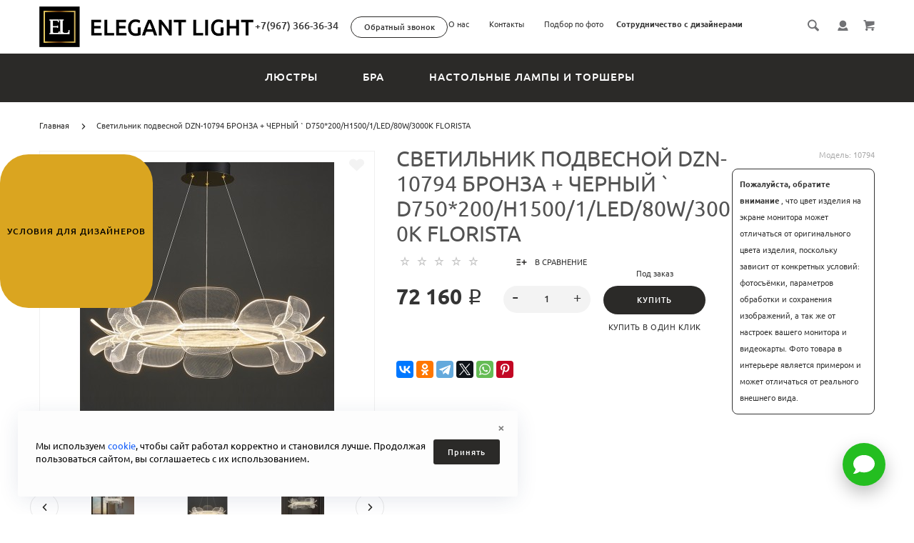

--- FILE ---
content_type: text/html; charset=utf-8
request_url: https://elegantlight.ru/svetilnik-podvesnoj-dzn-10794-bronza-chernyj-d750200h15001le
body_size: 43736
content:
<!doctype html>
<html dir="ltr" lang="ru">
	<head>
		<meta charset="utf-8">
		<meta http-equiv="x-ua-compatible" content="ie=edge">
<meta http-equiv="X-UA-Compatible" content="IE=edge">
<!-- OG META START //-->
  
							<meta name="twitter:card" content="summary" />
							<meta property="og:title" content="Купить Светильник подвесной DZN-10794 БРОНЗА + ЧЕРНЫЙ ` D750*200/H1500/1/LED/80W/3000K FLORISTA по цене 72 160 ₽ с доставкой по Москве и России в ElegantLight" />
							 
							<meta property="og:type" content="product" />	
														<meta property="og:site_name" content="Elegant Light - Студия дизайнерского освещения" />	
							<meta property="og:logo" content="https://elegantlight.ru/image/catalog/5.png" />					
							<meta property="og:image:type" content="image/png"/>
							<meta property="og:image:width" content="300"/>
							<meta property="og:image:height" content="300"/>
							 
							<meta property="og:image" content="https://elegantlight.ru/image/cache/image/catalog/import_files/3b/3b0a9f39-d774-11e4-93fa-e32c7ef4fd25_9118d374-998a-11ee-969c-b4b52f39e207-380x380.jpeg ">
							  
 <!-- OG META STOP //-->
 
 
		<base href="https://elegantlight.ru/" />
		<title>Купить Светильник подвесной DZN-10794 БРОНЗА + ЧЕРНЫЙ ` D750*200/H1500/1/LED/80W/3000K FLORISTA по цене 72 160 ₽ с доставкой по Москве и России в ElegantLight</title>
 
		<meta name="description" content="Светильник подвесной DZN-10794 БРОНЗА + ЧЕРНЫЙ ` D750*200/H1500/1/LED/80W/3000K FLORISTA - купить по цене 72 160 ₽ Сотрудничество с дизайнерами ✅Бесплатная доставка освещения по Москве и России от 10000₽ в ElegantLight ☎️+7(967) 366-36-34">
 
 
		<meta name="keywords" content= "Светильник подвесной DZN-10794 БРОНЗА + ЧЕРНЫЙ ` D750*200/H1500/1/LED/80W/3000K FLORISTA цена 72 160 ₽, купить Светильник подвесной DZN-10794 БРОНЗА + ЧЕРНЫЙ ` D750*200/H1500/1/LED/80W/3000K FLORISTA за 72 160 ₽">
 
 
		<meta name="google-site-verification" content="&quot;J6OS2VwxSILfd8JS7R1Kup5_HSUmoeW1rlPcDHLUcSY&quot;">
 
 
		<meta name="yandex-verification" content="5fb163b293d948f9">
 
		<meta name="viewport" content="width=device-width, initial-scale=1">
		<meta name="format-detection" content="telephone=no">
		<meta name="MobileOptimized" content="320">
 
		<link rel="apple-touch-icon" sizes="180x180" href="https://elegantlight.ru/image/catalog/elegantlight/Favicon/180na180.png">
 
 
		<link rel="icon" type="image/png" href="https://elegantlight.ru/image/catalog/elegantlight/Favicon/32na32.png" sizes="32x32">
 
 
		<link rel="icon" type="image/png" href="https://elegantlight.ru/image/catalog/elegantlight/Favicon/16na16.png" sizes="16x16">
 
<link rel="preconnect" href="https://cdn.diginetica.net/">
<link rel="preconnect" href="https://tracking.diginetica.net/">
		<link rel="stylesheet" href="catalog/view/theme/lightshop/css/widgets.css?v2.2.1">
		<link rel="stylesheet" href="catalog/view/theme/lightshop/css/bootstrap.min.css?v2.2.1"> 
		<link rel="stylesheet" href="catalog/view/theme/lightshop/css/svg-with-js.min.css?v2.2.1"> 
 
		<link href="catalog/view/javascript/jquery/datetimepicker/bootstrap-datetimepicker.min.css" type="text/css" rel="stylesheet" media="screen">
 
		<link href="catalog/view/theme/default/stylesheet/mmlivesearch.css" type="text/css" rel="stylesheet" media="screen">
 
		<link rel="stylesheet" href="catalog/view/theme/lightshop/css/main.min.css?v2.2.1">
		<link rel="stylesheet" href="catalog/view/theme/lightshop/css/fonts.min.css?v2.2.1" media="screen and (min-width: 767px)">
 
<style>
 
.preloader{position:fixed;top:0;bottom:0;right:0;left:0;background:#fff;z-index:9999;-webkit-transition:opacity .2s ease;transition:opacity .2s ease;width: 100vw;height: 100vh}.preloader.hide{display:none}.preloader.invisible{opacity:0}.preloader.invisible img{-webkit-animation:invisible .3s ease forwards;animation:invisible .3s ease forwards}.preloader .preloader-wrapper{position:absolute;top:50%;left:50%;margin:-30px 0 0 -30px;background-image:url("data:image/svg+xml;charset=UTF-8,%3csvg width='60' height='60' viewBox='0 0 60 60' xmlns='http://www.w3.org/2000/svg' stroke='%23888888'%3e%3cg fill='none' fill-rule='evenodd' stroke-width='2'%3e%3ccircle cx='30' cy='30' r='1'%3e%3canimate attributeName='r' begin='0s' dur='1.8s' values='1; 28' calcMode='spline' keyTimes='0; 1' keySplines='0.165, 0.84, 0.44, 1' repeatCount='indefinite' /%3e%3canimate attributeName='stroke-opacity' begin='0s' dur='1.8s' values='1; 0' calcMode='spline' keyTimes='0; 1' keySplines='0.3, 0.61, 0.355, 1' repeatCount='indefinite' /%3e%3c/circle%3e%3ccircle cx='30' cy='30' r='1'%3e%3canimate attributeName='r' begin='-0.9s' dur='1.8s' values='1; 28' calcMode='spline' keyTimes='0; 1' keySplines='0.165, 0.84, 0.44, 1' repeatCount='indefinite' /%3e%3canimate attributeName='stroke-opacity' begin='-0.9s' dur='1.8s' values='1; 0' calcMode='spline' keyTimes='0; 1' keySplines='0.3, 0.61, 0.355, 1' repeatCount='indefinite' /%3e%3c/circle%3e%3c/g%3e%3c/svg%3e");width:60px;height:60px}.overflow-hidden{overflow:hidden}@keyframes invisible{0%{-webkit-transform:scale(1);transform:scale(1)}100%{-webkit-transform:scale(0);transform:scale(0)}}
 
 
/*

#total_total .simplecheckout-cart-total-value
{
color: #2b2a28;
}
			
2b2a28 <- Main 
e5c45a <- Secondary
rgba(229, 196, 90, 0.3) <- Secondary .3 opacity
*/
a,.ui-spinner-up:hover:after,.ui-spinner-down:hover:after,.news__link:hover .news__title-inner,.blog__title-link:hover,.tabs__list-item.active .tabs__link,.tabs__link:hover ,.tabs--light .tabs__list-item.active .tabs__link ,.tabs--light .tabs__link:hover ,.testimoniales__name,.catalogue__btn-cart,.catalogue__table-action-link:hover .catalogue__table-action-text,.products-list__compare:hover .products-list__compare-text,.products-full-list__compare:hover .products-full-list__compare-text,.products-full-list__action-link:hover,.cart__sum-price,.catalogue__filter-btn,.nav__list-item.more #overflow .nav__link:hover,.nav__link:hover,.nav__link.active,.nav-submenu__title,.nav-submenu__link:hover,.nav-submenu__link--more,.account__tabs-item.active,.cart-popup__total span,.cart-popup__link a:hover,.news-min .news__link:hover,.cart-sidebar__info span,.cart-sidebar__total span,.checkout__button-box .btn--empty:hover,.product-info__feedback-title,
.package__result-item:before,.package__result-sum,.package__result-discount span,button--link:hover,.btn--link:hover,.blog-widget__list-item a,
.blog .reviews-list__item-text:hover a,.recommendations2 .news__descr-text a:hover,.comparison__head .slick-next,.comparison__head .slick-prev,
.comparison__cont .slick-prev,.comparison__cont .slick-next,.add-to__btn .icon-add-to-list
{
	color: #2b2a28;
}
@media (max-width: 767px) {
	.nav-submenu__link,.product-info .tabs-content.active .tabs-content__title-link
	{
		color: #2b2a28;
	}
}
@media (min-width: 768px) {
	.nav-submenu__link:hover,.nav-submenu__link.active
	{
		color: #2b2a28;
	}
}
.header--version2 .nav__link:hover {
	color: #e5c45a;
}
.header--version2 .nav__link.active {
	color: #e5c45a;
}
.icon-cart,.icon-plane,.cart__delete:hover .icon-cross,.icon-arrow-long,.catalogue__product-detail-gallery .slick-arrow [class*="icon-"],.icon-chevron-blue-left,.icon-chevron-blue-right,.icon-add-to-list,.icon-menu,.icon-location-pin,.icon-arrow-long-right,.icon-map,.nav__list-item.more:hover svg,.cart__close-btn:hover svg,.header--version2 .nav__list-item.more:hover svg,.checkout__title [class*="icon-"],.checkout__button-box .btn--transparent [class*="icon-"],.checkout__button-box button[disabled].btn--transparent:hover [class*="icon-"],.product-page__preview-slider .slick-arrow svg,.product-page__img-slider .slick-arrow svg,.comparison__head .slick-prev .icon-left,
.comparison__head .slick-next .icon-right,.comparison__cont .slick-next .icon-right,.comparison__cont .slick-prev .icon-left
{
	fill: #2b2a28;
}
a.link--brown,.product-tabs__name,.catalogue__product-name,.nav-submenu__promo-name,.categories-min__item-caption
{
	color: #a38c76;
}

a:hover,
.news__link:hover .news__title-inner,
.recommendations2 .news__descr-text a:hover,
a.link--dashed:hover,
.blog .reviews-list__item-text:hover a,
.blog__title-link:hover
{
	border-color: rgba(229, 196, 90, 0.3);
}
a.link--brown:hover {
	border-color: rgba(163, 140, 118, 0.3);
}
input[type="checkbox"]:checked+ label:before,input[type="checkbox"]:disabled:checked+ label:before,input[type="radio"]:checked+ label:before,input[type="radio"]:disabled:checked+ label:before,button--transparent, .btn--transparent,button[disabled]:hover.btn--transparent,input[type="checkbox"]+ label:after,.account__tabs-item.active,.news-min .news__link:hover,.product-page .products-full-list__text-more,.package__pick-item-add,.sidebar-mobile-btn,.product-page__actions-link--dashed,.blog-inner .btns-block .btn--transparent:hover,.blog-tags .btn:hover
{
	border-color: #2b2a28;
}
.catalogue__product-name:hover {
	border-color: rgba(163, 140, 118, 0.3);
}
.products-full-list__name .catalogue__product-name:hover {
	border-color: rgba(163, 140, 118, 0.3);
}
.product-view__link {
	border-top: 1px solid rgba(163, 140, 118, 0.3);
}
.product-view__list-item:last-child .product-view__link {
	border-bottom: 1px solid rgba(163, 140, 118, 0.3);
}
@media (min-width: 768px) {
	.nav-submenu__link:hover {
		border-color: rgba(163, 140, 118, 0.3);
	}
}

.select--map,.select--map:focus,.bootstrap-datetimepicker-widget td.active, .bootstrap-datetimepicker-widget td.active:hover,.bootstrap-datetimepicker-widget td span.active
{
	background-color: #2b2a28;
}
input[type="radio"]+ label:after,button,.btn,button--shadow:hover,.btn--shadow:hover,button--shadow:active, .btn--shadow:active,.tabs__link:after,
.products-list__img .slick-next:hover:not(.slick-disabled),.products-list__img .slick-prev:hover:not(.slick-disabled),.products-list__btn,.product-view__link,.cart--tabs .tabs__list-item.active .tabs__link:after,.catalogue__filter-btn:hover,.catalogue__block-hide:hover,.ui-slider-range,.ui-widget-content .ui-state-default,.catalogue__product-detail-gallery .slick-arrow:hover,.new-window-link:hover,.cart-popup__close:hover,.pagination__link:hover, .pagination__link.active,.recomend-slider .slick-arrow:hover,.brands-slider .slick-arrow:hover,.product-page__preview-slider .slick-arrow:hover,
.pagination li:hover>a,.pagination li.active>a,.pagination li:hover > span, .pagination li.active > span,.nav-submenu-slider__inner .slick-prev:hover, .nav-submenu-slider__inner .slick-next:hover,.actions__counter--blue,.product-page__img-slider .slick-arrow:hover
{
	background: #2b2a28;
}
button:hover, button.active, .btn:hover , input[type="button"].btn:hover, .btn.active {
	background: #e5c45a;
	box-shadow: 0 5px 30px -10px #e5c45a;
}
button:active, .btn:active {
	background: #e5c45a;
}
.products-list__btn:hover {
	background: #e5c45a;
}
.product-view__link:hover {
	background: #e5c45a;
}
@media (max-width: 767px) {
	.popup-close:hover {
		background: #2b2a28;
	}
}

button--shadow:hover, .btn--shadow:hover {
	-webkit-box-shadow: 0px 8px 31px -16px #2b2a28;
	box-shadow: 0px 8px 31px -16px #2b2a28;
}

@media (max-width: 767px) {
	.comparison__head .slick-prev,
	.comparison__head .slick-next,
	.comparison__cont .slick-prev,
	.comparison__cont .slick-next
	{
	    -webkit-box-shadow: 1px 0 0 0 #2b2a28, 0 1px 0 0 #2b2a28, 1px 1px 0 0 #2b2a28, 1px 0 0 0 #2b2a28 inset, 0 1px 0 0 #2b2a28 inset;
	    box-shadow: 1px 0 0 0 #2b2a28, 0 1px 0 0 #2b2a28, 1px 1px 0 0 #2b2a28, 1px 0 0 0 #2b2a28 inset, 0 1px 0 0 #2b2a28 inset;
    }
}

button--transparent, .btn--transparent,button[disabled]:hover.btn--transparent,button--link, .btn--link,button--link:hover, .btn--link:hover{
	background: transparent;
}
 
 
.header--version1 .header__top,.footer__bottom,.header--version2 .header__bottom {
	background: #2b2a28;
}
.footer__top {
	background: #e5c45a;
}
.footer--min .footer__top {
	background: #e5c45a;
}
.footer--min .footer__bottom {
	background: #2b2a28;
}
 
 
.subscribe__title
{
	color: #343434;
}
.subscribe__subtitle, .subscribe__subtitle a {
	color: rgba(52, 52, 52, 0.75);
}
 
 
 
.footer__num,.footer__numbers-nums,.footer__call-btn {
	color: #fff;
}
.footer--min .icon-fb {
	fill: #fff;
}
 
 
 

#product .catalogue__product-name{
    word-break: break-word;
}

@media (Max-width:768px){
  .vendor-code-alert{
   display:none; 
  }
}

.vendor-code-alert{
          position: absolute;
        top: 25px;
        right: 15px;
  padding:10px;
  border:1px solid;
 border-radius:8px;
        max-width: 16.66666667%;
}
.vendor-code-alert > span {
 	font-weight:600; 
}


.nav-top__list > li:nth-child(4){
	font-weight:700!important;
   padding-left:15px!important;
}

.header__call-phones{
  font-size:14px;
}


@media screen and (max-width:480px){
  .catalogue__products-list-item--type2 .products-list__caption{
       height: 130px;
  }
  .products-list__link{
    height:250px!important;
  }
  .cart-catalog-dop{
    z-index:100;
     display:block!important;

    border:1px solid black;
 border-radius: 25px;
    width:100%;
}
  .cart-catalog-dop button{
    height:30px;
    padding:0px;
    width:100%;
  }
  
}

.cart-catalog-dop{
 display:none;
}



/* Замена коричневого цвета */
a.link--brown, .product-tabs__name, .catalogue__product-name, .nav-submenu__promo-name, .categories-min__item-caption {
color: #525252!important;}.product-page .catalogue__product-name {font-weight: normal;}
/*увеличить названия товаров в каталоге*/
.catalogue__products-list {
display: flex!important;
flex-wrap: wrap!important;
align-items: stretch!important;
flex-direction: row!important;
}
.products-list__name {
max-height: inherit!important;
overflow: inherit!important;
}
.products-list__link {
height: inherit!important;
}
@media (max-width: 479px) {
.products-list__link {
height: inherit!important;
}
}
.blog__title {
height: unset;
}
.simpleregister input[type="checkbox"] {
position: unset;
left: unset;
}
@media (max-width: 850px){
.header--version2 .header__nav-top {
display: block;
}}
@media (max-width: 768px){
.header--version2 .header__nav-top {
display: none;
}}
.nav__link {
font-size: 15px;
}
.catalog-min .product {
    width: 33.333%;
}
.catalogue__brands-item {
width: 95%;
}

@media (max-width: 1024px){
.catalogue__filter {
    z-index: 514;
}
}

@media (max-width: 767px) {
  /*Панель каталога в шапке мобильного*/
  .header__bottom {
    display: block !important;
    padding: 12px 0 !important;
    height: 50px !important;
  }
  .header__bottom .container {
    width: 100% !important;
  }
  .header .nav {
    display: block;
  }
  .nav__link {
    font-size: 8px;
    margin: 0 0px;
  }
  .nav__list {
    margin: 0px 0 0 0px !important;
  }

  /*Подтянем листалку на главной повыше*/
  .main-slider {
    margin: -95px 0 0 !important;
  }

  /*Впишем картинки промо-блока по ширине*/
  .promo__item img {
    max-width: 100%;
    min-height: unset !important;
    min-width: unset !important;
  }
  .promo__item {
    height: unset !important;
  }

  /*Адреса в подвале*/
  .footer__lists > div:nth-of-type(3) {
    -ms-flex-preferred-size: 50%;
    -webkit-flex-basis: 50%;
    flex-basis: 50%;
  }
  .footer__lists > div:nth-of-type(4) {
    -ms-flex-preferred-size: 40%;
    -webkit-flex-basis: 40%;
    flex-basis: 40%;
  }
  .footer__link-icon, .footer__link-text {
    display: unset !important;
  }
  .footer__link-icon {
    padding: 0 5px 0 0;
}

  /*Названия в каталоге*/
  .catalogue__product-name span {
    word-break: break-word;
  }
}

.alerts {
    z-index: 999;
}

@media (max-width: 767px){
.catalogue .products-list__img {
    height: 190px;
}}

div#popup_once {
	display: none;
	opacity: 0;
	position: fixed !important;
}

.popup-simple__close + img {
    display: none;
}
@media (min-width: 1025px){
.categories__item--col-2 {
    height: 120px;
}
.categories__inner .col-md-2.col-sm-6 {
    width: 12.5%;
}
.categories__caption {
    background: rgba(255, 255, 255, 0.7);
    padding: 5px 5px;
    position: absolute;
    bottom: -1px;
    right: 0;
    width: 100%;
    text-align: center;
    font-size: 12px;
    line-height: 14px;
    color: #343434;
    z-index: 1;
}
  .categories__caption-text {
    text-transform: unset;
    font-weight: unset;
}
}
@media (max-width: 767px) {
.categories__inner .col-md-2.col-sm-6 {
    width: 50%;
    float: left;
}
}
 
	

</style>
 
		<link href="https://elegantlight.ru/svetilnik-podvesnoj-dzn-10794-bronza-chernyj-d750200h15001le" rel="canonical">
 
		<link href="https://elegantlight.ru/image/catalog/elegantlight/Favicon/Bezimyannij-1(1).png" rel="icon">
 
 
		<!-- Scripts load -->
		<script src="catalog/view/javascript/theme_lightshop/jquery-2.2.4.min.js?v2.2.1"></script>
		<script src="catalog/view/javascript/theme_lightshop/jquery-ui.min.js?v2.2.1"></script>
		<script src="catalog/view/javascript/theme_lightshop/widgets.js?v2.2.1"></script>
<script src="catalog/view/javascript/theme_lightshop/bootstrap.min.js?v2.2.1"></script> 
<script defer src="catalog/view/javascript/theme_lightshop/fontawesome/js/all.min.js?v2.2.1"></script>

			<script src="catalog/view/javascript/mmlivesearch/mmlivesearch.js?v=123" type="text/javascript"></script>
<script src="catalog/view/javascript/mmlivesearch/mmlivesearchSpeller.js?v=123" type="text/javascript"></script>
      
			<script src="catalog/view/javascript/mmlivesearch/typed.min.js" type="text/javascript"></script>
			<link href="catalog/view/theme/default/stylesheet/mmlivesearch.css?v=123" rel="stylesheet">
			<link href="catalog/view/theme/lightshop/stylesheet/mmlivesearch.css?v=123" rel="stylesheet">
		
 
		<script src="catalog/view/javascript/jquery/datetimepicker/moment/moment.min.js"></script>
 
		<script src="catalog/view/javascript/jquery/datetimepicker/moment/moment-with-locales.min.js"></script>
 
		<script src="catalog/view/javascript/jquery/datetimepicker/bootstrap-datetimepicker.min.js"></script>
 
		<script src="catalog/view/javascript/theme_lightshop/functions.min.js?v2.2.1"></script>
 

 
		<script>//Обработка формы подбора по фото
$(document).on('click','.phototest-send',function() {
		var success = 'false';
  		//Загрузка файла через аякс возможна только через объект FormData
  		var formData = new FormData();//$(this).closest('.data-phototest'));

        var form_data = $(this).closest('.data-phototest').serializeArray();
        $.each(form_data, function (key, input) {
            formData.append(input.name, input.value);
        });

        var file_data = $('#upload_file')[0].files;
        for (var i = 0; i < file_data.length; i++) {
            formData.append("images", file_data[i]);
        }
  
  		formData.append('action', 'send');
//console.log(formData);
		$.ajax({
			url: 'index.php?route=extension/module/phototest',
			type: 'post',
//			data: $(this).closest('.data-phototest').serialize() + '&action=send',
            data: formData,
			dataType: 'json',
            processData: false,
            contentType: false,
			beforeSend: function() {
				$('.data-phototest > button').attr('disabled', 'disabled');
				$('.popup-simple__inner-error-text').remove();
			},
			complete: function() {
				$('.data-phototest > button').removeAttr('disabled');
			},
			success: function(json) {
			
				if (json['warning']) {
					if (json['warning']['name']) {
						$('input[name=\'name\']').after('<div class="popup-simple__inner-error-text">' + json['warning']['name'] + '</div>').addClass('error');
					}
					if (json['warning']['phone']) {
						$('input[name=\'phone\']').after('<div class="popup-simple__inner-error-text">' + json['warning']['phone'] + '</div>').addClass('error');
					}
					if (json['warning']['email']) {
						$('input[name=\'email\']').after('<div class="popup-simple__inner-error-text">' + json['warning']['email'] + '</div>').addClass('error');
					}
                    if (json['warning']['comment']) {
						$('input[name=\'comment\']').after('<div class="popup-simple__inner-error-text">' + json['warning']['comment'] + '</div>').addClass('error');
					}
					if (json['warning']['file']) {
						$('input[name=\'file\']').after('<div class="popup-simple__inner-error-text">' + json['warning']['file'] + '</div>').addClass('error');
					}
					if (json['warning']['captcha']) {
						$('.data-phototest h3').before('<div class="alert alert--red" style="margin-bottom: 20px;"><span class="alert__text">' + json['warning']['captcha'] + '</span></div>');
							setTimeout(function(){
								$('.alert--red').remove();
							}, 5000)	
					}
				}
				if (json['success']){
					$('.data-phototest h3').before('<div class="alert alert--green"><span class="alert__text"> ' + json['success'] + '</span></div>');				
					success = 'true';
					//sendMetrics('lightshop_callback');

					setTimeout(function(){
						$('.data-phototest .popup-simple__inner-error-text,#data-callback .alert').remove();
						$('.data-phototest input[name=\'name\'],.data-phototest input[name=\'phone\'],.data-phototest input[name=\'email\'],.data-phototest input[name=\'file\']').removeClass('error');
						$('.data-phototest input[name=\'name\'],.data-phototest input[name=\'phone\'],.data-phototest input[name=\'email\'],.data-phototest input[name=\'file\']').val('');
						$.fancybox.close();	
					}, 3000)
				} 
			}

		});
});
jQuery(function($) {
  //Так как в редакторе нельзя использовать тег формы, преобразуем в форму при загрузке
	$('forma').replaceWith( function() { return $( this ).get(0).outerHTML.replace(/<(\/?)forma/g,'<$1form');} );
  //Изменяем обёртку тега файла, вставляем название файла для красоты
	$('#upload_file').change(function() {
      $(this).prev().prev('label').text($('#upload_file')[0].files[0].name);
	})
});

/*Всплывалка на главной*/
	function setCookie(name,value,days) {
		var expires = "";
		if (days) {
			var date = new Date();
			date.setTime(date.getTime() + (days*24*60*60*1000));
			expires = "; expires=" + date.toUTCString();
		}
		document.cookie = name + "=" + (value || "")  + expires + "; path=/";
	}
	function getCookie(name) {
		var nameEQ = name + "=";
		var ca = document.cookie.split(';');
		for(var i=0;i < ca.length;i++) {
			var c = ca[i];
			while (c.charAt(0)==' ') c = c.substring(1,c.length);
			if (c.indexOf(nameEQ) == 0) return c.substring(nameEQ.length,c.length);
		}
		return null;
	}
	function eraseCookie(name) {   
		document.cookie = name +'=; Path=/; Expires=Thu, 01 Jan 1970 00:00:01 GMT;';
	}


var popup_cookie_name = 'shown_popup';
jQuery(function($) {
	if ($('#popup_once').length) {
		if (!getCookie(popup_cookie_name)) {
			$('.popup_close a').click(function(e) {
				e.preventDefault();
				$('#popup_once').animate({'opacity' : 0}, 500, function() { $(this).hide() });
				return false;
			});
			$('#popup_once').css('display', 'block');
			setTimeout(function() { $('#popup_once').animate({'opacity' : 1}, 500); }, 500);
			/*Установим печеньку на сессию без days*/
			setCookie(popup_cookie_name, 1);
		}
//  		eraseCookie(popup_cookie_name);
    }

//$(window).on("unload", function() {
//  eraseCookie(popup_cookie_name);
//});

});

//Автоматическая загрузка страниц в каталоге
	jQuery(function($) {
		var pagination = $('.catalogue__pagination').find('a');
		var pagination_count = pagination.length;
		var loaded_page = 1;

		$('.catalogue__pagination > ul.pagination').hide();
		$('.catalogue__sort-limits').hide();

		if (!pagination_count) return;

		var last_page = $(pagination[pagination_count - 1]).prop('href').match(/page=(\d+)$/)[1];
		var pagination_base_url = $(pagination[pagination_count - 1]).prop('href');
		pagination_base_url = pagination_base_url.substring(0, pagination_base_url.length - last_page.length);
		pagination_count = parseInt(last_page);

		$('<div id="loading_pages" class="preloader" style="width: 100%; height: 60px; position: relative; margin-top: -60px;"><div class="preloader-wrapper" style="line-height: 60px; text-align: center;">Загрузка</div></div>').insertAfter('.catalogue__pagination');

		$(window).on('scroll', function() {
			if (loaded_page != 'done') {
				var scroll = $(window).scrollTop();
				
				var catalog = $('.catalogue__products-lists');
				var bottom = catalog.position().top + catalog.offset().top + catalog.outerHeight(true) - $(window).height() * 2;
//console.log(scroll+' '+bottom);

				if (scroll > bottom) {
					if (loaded_page) {
						var temp_page = loaded_page + 1;
						loaded_page = false;
//						var pagination_url = $(pagination[temp_page - 2]).prop('href');
						var pagination_url = pagination_base_url + temp_page;
//alert(pagination_url);
						$('#loading_pages').removeClass('invisible');
						$('#loading_pages').show();

						$.ajax({url: pagination_url, success: function(result) {
							var elements = $(result).find('.catalogue__products-list > li');
							$(elements).appendTo('.catalogue__products-list');
//лайтшоп:
//Ленивая загрузка картинок на новых элементах
							$(elements).find('[data-src]').lazy({
								threshold: 400,
								visibleOnly: false
							});
//Галерея на новых элементах
							var simple_slider_new = $(elements).find('.js-simple-slider');
							if(simple_slider_new.length) {
								var config = {
									lazyLoad: 'ondemand',
									infinite: false,
									slidesToShow: 1,
									slidesToScroll: 1,
									nextArrow: '<span class="slick-next js-btn-hover"><svg class="icon-chevron-blue-right"><use xlink:href="#chevron-small-left"></use></svg></span>',
									prevArrow: '<span class="slick-prev js-btn-hover"><svg class="icon-chevron-blue-left"><use xlink:href="#chevron-small-left"></use></svg></span>'
								}
								simple_slider_new.slick(config);
							}
//На какой странице элементы для быстрого просмотра
							var quick_view_new = $(elements).find('.js-product-view-btn');
							quick_view_new.attr('data-loaded-from-page', temp_page);

							if (temp_page == pagination_count) {
								loaded_page = 'done';
							} else {
								loaded_page = temp_page;
							}
							$('#loading_pages').hide();
						}});

					}
				}

			}
		});
	});

$(document).on('click', 'a[href*="wa.me/+79673663634"]', function() {ym(94516740,'reachGoal','CLICK_TO_WHATSAPP_JS'); return true;
});
$(document).on('click', 'a[href*="t.me/ElegantLight_K"]', function() {ym(94516740,'reachGoal','CLICK_TO_TELEGRAM_JS'); return true;
});

function categoriesAnimate() {}</script>
 
 
		<meta name="theme-color" content="#ffffff">
 
<!-- Yandex.Metrika counter -->
<script type="text/javascript" >
   (function(m,e,t,r,i,k,a){m[i]=m[i]||function(){(m[i].a=m[i].a||[]).push(arguments)};
   m[i].l=1*new Date();
   for (var j = 0; j < document.scripts.length; j++) {if (document.scripts[j].src === r) { return; }}
   k=e.createElement(t),a=e.getElementsByTagName(t)[0],k.async=1,k.src=r,a.parentNode.insertBefore(k,a)})
   (window, document, "script", "https://mc.yandex.ru/metrika/tag.js", "ym");

   ym(94516740, "init", {
        clickmap:true,
        trackLinks:true,
        accurateTrackBounce:true,
        webvisor:true,
        ecommerce:"dataLayer"
   });
</script>
<noscript><div><img src="https://mc.yandex.ru/watch/94516740" style="position:absolute; left:-9999px;" alt="" /></div></noscript>
<!-- /Yandex.Metrika counter --> 
 
 
 
 
		<meta property="yandex_metric" content="94516740">
 
		<meta name="p:domain_verify" content="25c4ce115a9da77022bdeff24713f661"/>

<script type="text/javascript">
var digiScript = document.createElement('script');
digiScript.src = '//cdn.diginetica.net/8191/client.js';
digiScript.defer = true;
digiScript.async = true;
document.head.appendChild(digiScript);
</script>


           
          <!-- Yandex.Metrica counters -->
                    <script type="text/javascript">
            window.dataLayer = window.dataLayer || [];
          </script>
          <script type="text/javascript">
            (function(m,e,t,r,i,k,a){m[i]=m[i]||function(){(m[i].a=m[i].a||[]).push(arguments)};
            m[i].l=1*new Date();k=e.createElement(t),a=e.getElementsByTagName(t)[0],k.async=1,k.src=r,a.parentNode.insertBefore(k,a)})
            (window, document, "script", "https://mc.yandex.ru/metrika/tag.js", "ym");

                        ym(94516740, "init", {
              clickmap:true,
              trackLinks:true,
              accurateTrackBounce:true,
              webvisor:true,
              ecommerce:"dataLayer",
              params: { __ym: {"ymCmsPlugin": { "cms": "opencart", "cmsVersion":"3.0", "pluginVersion":"1.1.8"}}}
            });
                      </script>
          <noscript>
            <div>
                            <img src="https://mc.yandex.ru/watch/94516740" style="position:absolute; left:-9999px;" alt="" />
                          </div>
          </noscript>
                    <!-- /Yandex.Metrica counters -->
                  
	</head>
	<body >
 
	<!-- Preloader -->
	<script>
	function getScrollbarWidth(){var a=document.createElement("div");a.style.visibility="hidden",a.style.width="100px",a.style.msOverflowStyle="scrollbar",document.body.appendChild(a);var b=a.offsetWidth;a.style.overflow="scroll";var c=document.createElement("div");c.style.width="100%",a.appendChild(c);var d=c.offsetWidth;return a.parentNode.removeChild(a),b-d}var scrollW=getScrollbarWidth();document.body.style.paddingRight=scrollW+"px",document.body.className="overflow-hidden";
	</script>
	<div class="preloader"><div class="preloader-wrapper"></div></div>
	<!-- Preloader end -->
 

<div style="position: absolute;	left: -9999px;">

<svg xmlns="http://www.w3.org/2000/svg" xmlns:xlink="http://www.w3.org/1999/xlink"><symbol viewBox="0 0 20 20" id="add-to-list"><path d="M19.4 9H16V5.6c0-.6-.4-.6-1-.6s-1 0-1 .6V9h-3.4c-.6 0-.6.4-.6 1s0 1 .6 1H14v3.4c0 .6.4.6 1 .6s1 0 1-.6V11h3.4c.6 0 .6-.4.6-1s0-1-.6-1zm-12 0H.6C0 9 0 9.4 0 10s0 1 .6 1h6.8c.6 0 .6-.4.6-1s0-1-.6-1zm0 5H.6c-.6 0-.6.4-.6 1s0 1 .6 1h6.8c.6 0 .6-.4.6-1s0-1-.6-1zm0-10H.6C0 4 0 4.4 0 5s0 1 .6 1h6.8C8 6 8 5.6 8 5s0-1-.6-1z"/></symbol><symbol viewBox="0 0 18.3 11" id="arrow-long-right"><path d="M13 11V7.5H0v-4h13V0l5.3 5.5L13 11z"/></symbol><symbol viewBox="0 0 291.9 426.1" id="bill"><path d="M116.54 2.05l-2.65 2.1-.25 54.65-.25 54.7-9.5.55c-14.15.9-21.7 5.5-27.2 16.75l-3.3 6.65-.3 19.65-.35 19.65-8.35.45c-22.15 1.15-30.6 11.45-31.5 38.3l-.5 16-5.7.7c-10.3 1.3-18.25 7.05-23.55 17.1l-2.75 5.2-.35 26c-1.25 94.5 27.4 136.95 97.55 144.6 31.55 3.4 50.35-2 67.9-19.5 18.05-18.05 20.2-25.5 21.1-74.35l.6-31.25h48.8c51.55 0 52.7-.1 54.8-4.65 1.9-4.15 1.55-287.6-.35-291.3-2.2-4.2 1.15-4.05-88-4.05-82.65 0-83.3 0-85.9 2.05zm135 18.05c.35 9.1 9.05 18.95 18.15 20.45 2.05.35 4.25.8 4.95 1 1 .3 1.25 23.15 1.25 109.9V261h-2.75c-9.35.05-19.3 9.35-21.7 20.25l-.6 2.75h-63.95l-.15-36.25c-.2-52.3-.25-54.4-2.65-60.5l-2-5.25h2.65c9.95-.05 18.5-7.3 22.25-18.9l2.3-7.1h11.8c10.55 0 11.8.2 11.8 1.75 0 2.6-4.3 11.3-7.35 14.9-3.4 4-3.5 3.55 2.5 7.95l5.15 3.8 3.8-4.3c4.1-4.55 7.6-12.7 8.55-19.7l.6-4.3 5.65-.3 5.6-.3.3-4.7.3-4.7-5.7-.3-5.75-.3-1.35-5.9c-3.05-13.45-11.5-20.6-24.3-20.6-11.9 0-18.35 5.85-23.05 21l-1.7 5.5-10.65.3c-8.1.2-10.6-.05-10.6-1 0-1.9 5.6-13.45 6.9-14.25.6-.35 1.1-1.05 1.1-1.5 0-.9-9.25-8.05-10.35-8.05-1.75 0-8.25 12-9.75 17.85l-1.65 6.65-5.7.3-5.65.3.3 4.7.3 4.7 5.45.5c5.45.5 5.5.55 6.3 4.4.95 4.7.75 4.95-2.6 3.65-8-3.05-17.2-2.25-27.9 2.4-1.65.7-1.75-2.6-1.75-62.35V41h2.75c9.4-.1 20.1-11.1 20.5-21.05l.15-3.95h98.1l.15 4.1zm-138.3 156.55c.35 25.7.65 63.2.65 83.45v36.75l2.65 2.1c3.65 2.85 7 2.6 10.45-.85l2.9-2.95v-49.8c0-31.2.4-51.25 1.05-53.55 4.95-17.8 31.1-17.35 37.9.6 1.8 4.7 1.55 164.4-.3 174.3-5.55 30.65-30.15 46.1-67.3 42.35-61.2-6.15-84.6-39.8-84.8-122.05-.05-34.3 1.15-38.1 12.4-38.4l3.55-.1.55 20.5c.3 11.25.65 20.6.75 20.7 1.35 1.55 6.7 3.2 8.7 2.7 6.55-1.65 6.5-1.4 6.5-46.65 0-50.85.15-51.3 17.1-52.5l6.9-.5v32.35c.05 34.8.25 36.3 5.15 38.65 3.25 1.55 8.35 0 10.1-3.1.95-1.65 1.25-16.3 1.25-61.15 0-57.2.05-59.1 2-62.4 2.85-4.8 7.7-7.1 15.05-7.1h6.1l.7 46.65zm116.25-39.25c2.1 2.1 3.4 4.4 3.4 6v2.6h-9.95c-11.05 0-11.45-.2-9.55-4.7 3.45-8.15 10.2-9.8 16.1-3.9zm-36.6 19.85c-.05 8.35-11.85 12.25-16.3 5.4-4.1-6.3-3.75-6.65 6.75-6.65 6.95 0 9.55.35 9.55 1.25z"/></symbol><symbol viewBox="0 0 27 26" id="burger"><defs><clipPath id="ada"><path d="M18 75h21a3 3 0 0 1 3 3v19a3 3 0 0 1-3 3H18a3 3 0 0 1-3-3V78a3 3 0 0 1 3-3z" fill="#fff"/></clipPath></defs><path d="M18 75h21a3 3 0 0 1 3 3v19a3 3 0 0 1-3 3H18a3 3 0 0 1-3-3V78a3 3 0 0 1 3-3z" fill="none" stroke-dasharray="0" stroke="#2a77ed" stroke-miterlimit="50" stroke-width="2" clip-path="url(#a&quot;)" transform="translate(-15 -74)"/><path d="M8 9.999v-1h11v1zm0 4v-1h6.602v1zm0 4v-1h11v1z" fill="#2a77ed"/></symbol><symbol viewBox="0 0 18 18" id="calendar"><path d="M16 2h-1v2h-3V2H6v2H3V2H2C.9 2 0 2.9 0 4v12c0 1.1.9 2 2 2h14c1.1 0 2-.9 2-2V4c0-1.1-.9-2-2-2zm0 14H2V8h14v8zM5.5 0h-2v3.5h2V0zm9 0h-2v3.5h2V0z"/></symbol><symbol viewBox="0 0 5.2 9.2" id="chevron-small-left"><path d="M5 8c.3.3.3.7 0 1-.3.3-.7.3-1 0L.2 5.1c-.3-.3-.3-.7 0-1L4 .2c.3-.3.7-.3 1 0 .3.3.3.7 0 1L1.9 4.6 5 8z"/></symbol><symbol viewBox="0 0 16.8 16.8" id="cog"><path d="M15.2 8.4c0-1 .6-1.9 1.6-2.4-.2-.6-.4-1.1-.7-1.7-1.1.3-2-.1-2.7-.9-.7-.7-1-1.6-.7-2.7C12.2.4 11.6.2 11 0c-.6 1-1.6 1.6-2.6 1.6S6.3 1 5.8 0c-.6.2-1.2.4-1.7.7.3 1.1.1 2-.7 2.7-.7.7-1.6 1.2-2.7.9C.4 4.8.2 5.4 0 6c1 .6 1.6 1.4 1.6 2.4S1 10.5 0 11c.2.6.4 1.1.7 1.7 1.1-.3 2-.1 2.7.7.7.7 1 1.6.7 2.7.5.3 1.1.5 1.7.7.6-1 1.6-1.6 2.6-1.6s2.1.6 2.6 1.6c.6-.2 1.1-.4 1.7-.7-.3-1.1-.1-2 .7-2.7.7-.7 1.6-1.2 2.7-.9.3-.5.5-1.1.7-1.7-1-.5-1.6-1.4-1.6-2.4zm-6.8 3.7c-2 0-3.7-1.6-3.7-3.7 0-2 1.6-3.7 3.7-3.7 2 0 3.7 1.6 3.7 3.7 0 2-1.7 3.7-3.7 3.7z"/></symbol><symbol viewBox="0 0 20 14" id="credit-card"><path d="M18 0H2C.9 0 0 .9 0 2v10c0 1.1.9 2 2 2h16c1.1 0 2-.9 2-2V2c0-1.1-.9-2-2-2zm0 12H2V6h16v6zm0-9H2V2h16v1zM4 8.1v.6h.6v-.6H4zm3.6 1.2v.6h1.2v-.6h.6v-.6h.6v-.6H8.8v.6h-.6v.6h-.6zm2.4.6v-.6h-.6v.6h.6zm-3 0v-.6H5.8v.6H7zm.6-1.2h.6v-.6H7v1.2h.6v-.6zm-2.4.6h.6v-.6h.6v-.6H5.2v.6h-.6v.6H4v.6h1.2v-.6z"/></symbol><symbol viewBox="0 0 900.000000 900.000000" id="cross"><g transform="matrix(.1 0 0 -.1 0 900)"><path d="M4123 [base64] 0-870 19-205 73-514 114-665 7-25 21-74 30-110 34-125 124-389 175-510 75-179 241-510 276-551 8-8 14-19 14-23 0-5 14-28 30-53 17-24 30-46 30-48 0-8 154-231 214-310 143-188 240-299 416-475 129-130 239-230 380-343 30-25 216-162 232-172 9-5 51-34 93-62 41-29 77-53 80-53 2 0 24-13 48-30 25-16 48-30 53-30 4 0 15-6 23-14 41-35 372-201 551-276 122-51 376-138 510-175 36-9 85-23 110-30 151-41 460-95 665-114 143-14 727-14 870 0 205 19 514 73 665 114 25 7 74 21 110 30 134 37 388 124 510 175 179 75 510 241 551 276 8 8 19 14 23 14 5 0 28 14 53 30 24 17 46 30 48 30 13 0 309 209 405 287 259 208 521 470 720 719 84 105 290 395 290 409 0 2 14 24 30 48 17 25 30 48 30 53 0 4 6 15 14 23 35 41 201 372 276 551 46 110 143 386 160 455 4 17 18 66 30 110 33 117 52 202 60 270 5 33 13 78 19 100 15 58 33 195 40 305 7 96 15 125 32 115 5-4 9 138 9 365 0 245-3 369-10 365-17-10-30 42-30 118-1 40-7 101-15 137s-14 84-15 108c0 23-7 59-15 79-8 19-15 53-15 74 0 37-6 67-47 224-52 201-135 453-203 615-76 183-240 509-276 551-8 8-14 20-14 26 0 5-13 29-30 51-16 23-30 44-30 47 0 8-152 228-214 310-79 104-127 163-241 295-39 45-310 316-355 355-132 114-191 162-295 241-82 62-302 214-310 214-3 0-24 14-47 30-22 17-45 30-49 30s-27 12-51 28c-69 44-76 47-223 120-242 121-486 221-660 272-207 61-364 102-445 116-14 3-59 11-100 19-122 23-269 44-365 52-63 6-89 12-87 21 1 9-77 12-368 12s-369-3-367-12zm792-584c167-21 309-43 380-59 166-39 244-59 400-105 51-15 119-40 137-50 10-6 23-10 30-10 33 0 399-168 550-253 349-197 636-421 927-721 261-271 470-565 658-926 59-115 183-396 183-417 0-7 4-21 10-31 10-18 35-86 50-137 91-308 126-476 165-781 22-169 22-692 0-853-43-316-79-488-165-776-15-53-40-119-50-137-6-10-10-24-10-31s-29-80-64-162c-139-321-282-567-494-850-63-84-105-134-217-261-29-34-152-157-211-214-227-216-493-413-767-569-155-87-531-261-567-261-9 0-20-4-25-8-11-10-178-66-265-89-249-66-404-96-665-128-152-19-663-22-785-5-41 6-100 13-130 16-134 12-357 58-580 117-87 23-254 79-265 89-5 4-16 8-25 8-36 0-400 168-567 262-238 134-477 306-709 513-285 254-586 631-783 978-90 161-261 530-261 564 0 7-4 21-10 31-22 38-65 176-113 362-46 180-72 324-102 557-22 171-22 690 0 852 25 184 46 311 61 376 41 177 58 244 104 400 15 51 40 119 50 137 6 10 10 23 10 30 0 33 168 399 253 550 359 637 875 1152 1515 1515 148 83 516 253 550 253 7 0 20 4 30 10 18 10 86 35 137 50 156 46 234 66 400 105 57 13 150 28 345 56 200 29 664 31 885 3z"/><path d="M5825 6171c-16-4-46-16-65-26s-307-290-640-622c-333-333-613-609-622-614-15-8-116 89-613 586-328 327-613 606-633 619-20 14-63 32-94 42-54 16-60 16-120 0-117-32-182-97-214-214-16-60-16-66 0-120 10-31 28-73 40-92 13-19 292-304 620-632 512-511 596-600 587-615-5-10-280-289-610-619-666-667-651-648-651-774 0-81 23-134 83-194 59-59 123-86 202-86 119 0 114-4 777 660 329 329 606 601 614 604 12 4 181-159 608-585 325-325 605-603 623-616 44-34 147-65 189-57 132 25 209 92 248 217 18 56 18 62 1 123-9 35-30 82-46 103-15 22-294 305-618 630-405 405-589 595-585 605 3 8 279 289 614 623 411 412 615 623 631 653 19 37 23 60 23 130 0 74-4 91-27 130-54 92-127 139-224 145-37 2-81 1-98-4z"/></g></symbol><symbol viewBox="0 0 17.2 17.2" id="direction"><path d="M17 .2c-.6-.6-1.1 0-3 .9C8.8 3.6 0 8.5 0 8.5l7.6 1.1 1.1 7.6s5-8.8 7.4-13.9C17 1.4 17.5.8 17 .2zm-1.9 2L9.6 12.4l-.5-4.6 6-5.6z"/></symbol><symbol viewBox="0 0 18.4 4.4" id="dots-three-horizontal"><path d="M9.2 0C8 0 7 1 7 2.2s1 2.2 2.2 2.2 2.2-1 2.2-2.2S10.4 0 9.2 0zm-7 0C1 0 0 1 0 2.2s1 2.2 2.2 2.2 2.2-1 2.2-2.2S3.4 0 2.2 0zm14 0C15 0 14 1 14 2.2s1 2.2 2.2 2.2 2.2-1 2.2-2.2-1-2.2-2.2-2.2z"/></symbol><symbol viewBox="0 0 20 11.2" id="eye"><path d="M10 0C3.4 0 0 4.8 0 5.6c0 .8 3.4 5.6 10 5.6s10-4.8 10-5.6C20 4.8 16.6 0 10 0zm0 9.9C7.5 9.9 5.6 8 5.6 5.6s2-4.3 4.4-4.3 4.4 1.9 4.4 4.3-1.9 4.3-4.4 4.3zm0-4.3c-.4-.4.7-2.2 0-2.2-1.2 0-2.2 1-2.2 2.2s1 2.2 2.2 2.2c1.2 0 2.2-1 2.2-2.2 0-.5-1.9.4-2.2 0z"/></symbol><symbol viewBox="0 0 18 18" id="facebook"><path d="M16 0H2C.9 0 0 .9 0 2v14c0 1.1.9 2 2 2h7v-7H7V8.5h2v-2c0-2.2 1.2-3.7 3.8-3.7h1.8v2.6h-1.2c-1 0-1.4.7-1.4 1.4v1.7h2.6L14 11h-2v7h4c1.1 0 2-.9 2-2V2c0-1.1-.9-2-2-2z"/></symbol><symbol viewBox="0 0 18 17.6" id="google"><path d="M.9 4.4c0 1.5.5 2.6 1.5 3.2.8.5 1.7.6 2.2.6h.3s-.2 1 .6 2c-1.3 0-5.5.3-5.5 3.7 0 3.5 3.9 3.7 4.6 3.7H4.9c.5 0 1.8-.1 3-.6 1.5-.8 2.3-2.1 2.3-3.9 0-1.8-1.2-2.8-2.1-3.6-.5-.5-1-.9-1-1.3s.3-.7.8-1.1c.7-.6 1.3-1.4 1.3-3.1C9.2 2.5 9 1.6 7.8.9c.2 0 .6-.1.8-.1.6-.1 1.6-.2 1.6-.7V0H5.6S.9.2.9 4.4zm7.5 9c.1 1.4-1.1 2.4-2.9 2.6-1.8.1-3.3-.7-3.4-2.1 0-.7.3-1.3.8-1.9.6-.5 1.4-.9 2.3-.9h.3c1.6 0 2.8 1 2.9 2.3zm-1.2-10C7.6 5 6.9 6.7 5.9 7h-.4c-1 0-2-1-2.3-2.4-.2-.8-.2-1.5 0-2.1.2-.6.6-1.1 1.2-1.2.1 0 .3-.1.4-.1 1.1 0 1.9.5 2.4 2.2zM15 6.8v-3h-2v3h-3v2h3v3h2v-3h3v-2h-3z"/></symbol><symbol viewBox="0 0 293.1 211" id="hanger"><path d="M138.24 1c-16.55 4.2-28.05 18.75-28.2 35.5-.05 9.65 1.75 13.5 6.35 13.5 4.25 0 5-1.7 4.85-11.05-.3-18.25 13.9-30.85 30.5-27.05 27.9 6.3 26.3 45.55-2 50.15-8.45 1.35-8.7 1.85-9.1 17.25l-.35 13.2-27.1 16.5c-27.9 16.95-76.9 47.05-93.65 57.55-23 14.4-26.1 31.9-7.15 41.2l5.6 2.75h257l5.85-2.85c18.85-9.3 15.75-26.65-7.4-41.1-17.95-11.25-66.6-41.1-93.7-57.55l-27.2-16.5v-9.6l-.05-9.6 4.25-1.25c21.65-6.3 32.4-30.5 22.7-50.95-7-14.9-25.7-24-41.2-20.1zm57.25 130.55c68.35 41.8 81.75 50.3 84 53.2 4.3 5.4 1.2 12-6.6 14.15-5.45 1.5-247.35 1.5-252.8 0-7.85-2.15-10.9-8.75-6.6-14.2 2.2-2.75 21.85-15.2 82.5-52.15 21.45-13.1 41.45-25.3 44.45-27.2 3.05-1.85 5.75-3.35 6.1-3.35s22.35 13.3 48.95 29.55z"/></symbol><symbol viewBox="0 0 17.2 14" id="heart"><path d="M15.8 1.2c-1.7-1.5-4.4-1.5-6.1 0l-1.1 1-1.1-1C5.8-.3 3.1-.3 1.4 1.2c-1.9 1.7-1.9 4.5 0 6.2L8.6 14l7.2-6.6c1.9-1.7 1.9-4.5 0-6.2z"/></symbol><symbol viewBox="0 0 18 18" id="instagram"><path d="M17.946 5.29a6.606 6.606 0 0 0-.418-2.185 4.412 4.412 0 0 0-1.039-1.594A4.412 4.412 0 0 0 14.895.472a6.606 6.606 0 0 0-2.184-.418C11.75.01 11.444 0 9 0S6.25.01 5.29.054a6.606 6.606 0 0 0-2.185.418A4.412 4.412 0 0 0 1.51 1.511 4.412 4.412 0 0 0 .472 3.105a6.606 6.606 0 0 0-.418 2.184C.01 6.25 0 6.556 0 9s.01 2.75.054 3.71a6.606 6.606 0 0 0 .418 2.185 4.412 4.412 0 0 0 1.039 1.594 4.411 4.411 0 0 0 1.594 1.039 6.606 6.606 0 0 0 2.184.418C6.25 17.99 6.556 18 9 18s2.75-.01 3.71-.054a6.606 6.606 0 0 0 2.185-.418 4.602 4.602 0 0 0 2.633-2.633 6.606 6.606 0 0 0 .418-2.184C17.99 11.75 18 11.444 18 9s-.01-2.75-.054-3.71zm-1.62 7.347a4.978 4.978 0 0 1-.31 1.67 2.98 2.98 0 0 1-1.708 1.709 4.979 4.979 0 0 1-1.671.31c-.95.043-1.234.052-3.637.052s-2.688-.009-3.637-.052a4.979 4.979 0 0 1-1.67-.31 2.788 2.788 0 0 1-1.036-.673 2.788 2.788 0 0 1-.673-1.035 4.978 4.978 0 0 1-.31-1.671c-.043-.95-.052-1.234-.052-3.637s.009-2.688.052-3.637a4.979 4.979 0 0 1 .31-1.67 2.788 2.788 0 0 1 .673-1.036 2.788 2.788 0 0 1 1.035-.673 4.979 4.979 0 0 1 1.671-.31c.95-.043 1.234-.052 3.637-.052s2.688.009 3.637.052a4.979 4.979 0 0 1 1.67.31 2.788 2.788 0 0 1 1.036.673 2.788 2.788 0 0 1 .673 1.035 4.979 4.979 0 0 1 .31 1.671c.043.95.052 1.234.052 3.637s-.009 2.688-.052 3.637zM9 4.378A4.622 4.622 0 1 0 13.622 9 4.622 4.622 0 0 0 9 4.378zM9 12a3 3 0 1 1 3-3 3 3 0 0 1-3 3zm5.884-7.804a1.08 1.08 0 1 1-1.08-1.08 1.08 1.08 0 0 1 1.08 1.08z"/></symbol><symbol viewBox="0 0 297.2 275.4" id="like"><path d="M141.5 2.18c-17.4 6.2-18.75 8.65-18.55 34.6.2 30.7-2.9 40.05-19.45 58.6-25.65 28.75-60.5 46-92.8 46.05-4.8 0-6.2.4-8.25 2.45L0 146.33v53.95c0 48.25.15 54 1.6 54.55.85.35 15.05.6 31.55.6 34.2 0 32.6-.35 41 8.8 2.95 3.2 6.95 6.9 8.85 8.25l3.5 2.45h153l5.65-2.3c13.9-5.6 20.35-14.45 20.35-27.9 0-7.6.2-8.3 2.35-9.5 11-5.85 18.8-24.1 16.2-37.7l-1.05-5.4 4.1-4.4c7.5-8.15 10.85-19.6 8.85-30.45-1.1-6.1-4.9-15.1-6.95-16.35-.6-.35-.05-1.9 1.45-3.85 9.7-12.7 8.8-29-2.15-38.6-7.95-7-8.25-7.05-57.9-7.05-24.35 0-44.5-.35-44.75-.8-.3-.4-.05-4.35.55-8.75 7.45-55.75-12.5-91.25-44.7-79.7zm18.3 13.65c5.85 3.05 9.25 8.65 12.3 20.4 3.15 11.9 2.75 24.55-1.7 58.8-1.25 9.8-4.1 9.3 53.5 9.6 45.25.25 49.9.45 52.85 2.05 9.8 5.35 9.15 18.2-1.25 25.55-2.45 1.75-4.5 3.85-4.5 4.7 0 1.3-3.95 1.5-31.35 1.5-35.1 0-36.65.3-36.65 7 0 6.9 1.05 7.1 41.4 6.95l36.05-.1 1.2 3.35c2.1 5.75 1.6 11.95-1.4 17.85l-2.75 5.45-35.35.5-35.35.5-1.9 2.35c-2.5 3.1-2.4 6 .25 8.85l2.2 2.3h61.45l1.1 3.15c3.35 9.55-3.3 27.85-8.95 24.8-1.05-.55-12.9-.95-27.25-.95-28.75 0-30.05.3-30.05 7 0 6.5 1.8 7 25.3 7h20.75l1.75 3.9c2.45 5.45 1.35 11.2-3.1 16.15-6.45 7.15-4.05 6.95-84.95 6.95H91.15l-8.35-8.35c-11.6-11.6-11.7-11.65-43.5-11.65H14v-85.95l2.25-.4c1.25-.25 7.2-1.2 13.25-2.15 34.9-5.4 71.8-28.9 92.3-58.75 12.3-17.9 14.15-24.85 14.2-52.35 0-23.4-.2-22.7 7.05-25.8 4.4-1.95 13.25-2 16.75-.2z"/></symbol><symbol viewBox="0 0 20 20" id="list"><path d="M14.4 9H8.6c-.552 0-.6.447-.6 1s.048 1 .6 1h5.8c.552 0 .6-.447.6-1s-.048-1-.6-1zm2 5H8.6c-.552 0-.6.447-.6 1s.048 1 .6 1h7.8c.552 0 .6-.447.6-1s-.048-1-.6-1zM8.6 6h7.8c.552 0 .6-.447.6-1s-.048-1-.6-1H8.6c-.552 0-.6.447-.6 1s.048 1 .6 1zM5.4 9H3.6c-.552 0-.6.447-.6 1s.048 1 .6 1h1.8c.552 0 .6-.447.6-1s-.048-1-.6-1zm0 5H3.6c-.552 0-.6.447-.6 1s.048 1 .6 1h1.8c.552 0 .6-.447.6-1s-.048-1-.6-1zm0-10H3.6c-.552 0-.6.447-.6 1s.048 1 .6 1h1.8c.552 0 .6-.447.6-1s-.048-1-.6-1z"/></symbol><symbol viewBox="0 0 10 16" id="location-pin"><path d="M5 0C2.2 0 0 2.2 0 5c0 4.8 5 11 5 11s5-6.2 5-11c0-2.8-2.2-5-5-5zm0 7.8c-1.5 0-2.7-1.2-2.7-2.7S3.5 2.4 5 2.4c1.5 0 2.7 1.2 2.7 2.7S6.5 7.8 5 7.8z"/></symbol><symbol viewBox="0 0 15.8 15.8" id="magnifying-glass"><path d="M15.4 13.4l-3.8-3.8c.6-.9.9-2 .9-3.2C12.6 3 9.6 0 6.2 0S0 2.8 0 6.2c0 3.4 3 6.4 6.4 6.4 1.1 0 2.2-.3 3.1-.8l3.8 3.8c.4.4 1 .4 1.3 0l.9-.9c.5-.5.3-1-.1-1.3zM1.9 6.2c0-2.4 1.9-4.3 4.3-4.3s4.5 2.1 4.5 4.5-1.9 4.3-4.3 4.3-4.5-2.1-4.5-4.5z"/></symbol><symbol viewBox="0 0 18 12" id="mail"><path d="M.6 1.3c.5.3 7.2 3.9 7.5 4 .2.1.5.2.9.2.3 0 .7-.1.9-.2s7-3.8 7.5-4c.5-.3.9-1.3 0-1.3H.5c-.9 0-.4 1 .1 1.3zm17 2.2c-.6.3-7.4 3.8-7.7 4s-.6.2-.9.2-.6 0-.9-.2C7.8 7.3 1 3.8.4 3.5c-.4-.2-.4 0-.4.2V11c0 .4.6 1 1 1h16c.4 0 1-.6 1-1V3.7c0-.2 0-.4-.4-.2z"/></symbol><symbol viewBox="0 0 20 19" id="l-map"><path d="M19.4 3.1l-6-3c-.3-.1-.6-.1-.9 0L6.9 2.9 1.3 1.1C1 .9.7 1 .4 1.2c-.2.2-.4.5-.4.8v13c0 .4.2.7.6.9l6 3c.1.1.2.1.4.1s.3 0 .4-.1l5.6-2.8 5.6 1.9c.3.1.6 0 .9-.1.3-.2.4-.5.4-.8V4c.1-.4-.1-.7-.5-.9zM8 4.6l4-2v11.8l-4 2V4.6zM2 3.4l4 1.3v11.7l-4-2v-11zm16 12.2l-4-1.3V2.6l4 2v11z"/></symbol><symbol viewBox="0 0 900.000000 855.000000" id="menu"><g transform="matrix(.1 0 0 -.1 0 855)"><path d="M820 8536c0-9-16-17-42-21-88-14-243-78-315-131-17-13-36-24-40-24-29 0-283-273-283-304 0-3-13-27-28-53-16-26-31-57-34-68-4-11-16-45-27-75-54-140-51 79-51-3595C0 697-1 823 40 694c19-57 52-131 94-209 31-56 134-181 202-244 43-39 81-71 85-71 5 0 27-13 51-28C566 79 661 40 780 14c98-21 7322-21 7420 0 119 26 214 65 308 128 24 15 46 28 51 28 27 0 281 274 281 304 0 3 13 27 28 53 16 26 31 57 34 68 4 11 18 52 32 90 14 39 26 82 26 97 0 37 10 58 26 58 12 0 14 504 14 3425s-2 3425-14 3425c-16 0-26 21-26 58 0 15-12 59-26 97-14 39-28 79-32 90-3 11-18 42-34 68-15 26-28 50-28 53 0 31-254 304-283 304-4 0-23 11-40 24-72 53-227 117-314 131-27 4-43 12-43 21 0 12-516 14-3670 14s-3670-2-3670-14zm7320-345c227-68 407-234 472-436 9-28 22-68 30-90 17-54 25-6657 7-6745-27-135-38-166-92-262-87-155-235-268-412-315-67-17-204-18-3655-18s-3588 1-3655 18c-177 47-325 160-412 315-54 95-64 125-92 261-16 76-16 6616 0 6692 28 136 38 166 92 261 68 121 164 208 304 277 32 16 74 31 93 35 19 3 53 10 75 15 23 5 1581 8 3620 7 2961-1 3588-4 3625-15z"/><path d="M2694 5757c-2-7-3-82-2-167l3-155 1819-3c1449-2 1821 0 1828 10 9 15 11 289 2 312-6 15-176 16-1825 16-1478 0-1821-2-1825-13zM2694 4397c-2-7-3-82-2-167l3-155h2180l3 159c2 121-1 161-10 168-7 4-498 8-1091 8-872 0-1079-2-1083-13zM2697 3043c-9-8-9-306-1-327 6-15 175-16 1814-16 1631 0 1810 2 1824 16 13 13 16 42 16 163 0 101-4 151-12 159-9 9-428 12-1823 12-997 0-1815-3-1818-7z"/></g></symbol><symbol viewBox="0 0 874.9 710.4" id="open"><g transform="matrix(.1 0 0 -.1 0 732)"><path d="M3433.6 7318.4c-108-20-136-28-177-51-107-61-175-144-213-260-17-53-17-167 0-247 6-29-32-68-994-1028-551-549-999-1002-996-1007s24-3 48 5c40 12 109 31 222 61 122 32 173 46 221 59 28 8 59 15 69 15 12 0 336 317 835 815 449 448 822 815 829 815s41-7 75-16c153-40 291-1 409 117l70 70 46-14c43-14 100-29 231-64 72-19 148-40 213-57 28-8 81-22 117-31 36-10 85-23 110-30 42-12 110-30 225-60 107-28 182-48 225-60 25-8 74-21 110-30s88-23 115-31c28-7 75-20 105-28 136-35 188-49 230-61 25-7 74-20 110-29 145-38 266-71 331-92 58-18 93-18 150 0 84 25 177 51 334 92 155 40 199 58 163 68-7 2-42 11-78 21-36 9-89 23-117 31-29 8-77 20-105 28-29 8-82 22-118 31-36 10-85 23-110 30s-74 20-110 30c-83 21-150 39-220 58-30 9-84 23-120 33-36 9-90 23-120 31s-75 20-100 28c-43 12-97 26-235 62-33 8-80 21-105 28s-74 20-110 30c-36 9-89 23-117 31-97 26-168 45-218 59-27 8-59 16-70 18-11 3-56 15-100 27s-105 29-135 37-71 19-90 23c-31 7-73 18-245 66-27 8-71 19-98 25-39 9-48 15-54 37-23 92-110 202-203 256-64 37-187 68-235 59zM7308.6 6245.[base64] 0-9-4-18-9-21-4-3-18-37-31-74-31-97-23-215 22-347 5-16 14-52 19-79 4-27 13-54 19-60 5-5 10-21 10-34s7-46 15-73 22-71 30-98 15-59 15-72c1-13 7-35 15-49s14-37 15-51c0-14 6-45 14-70 7-24 21-73 31-109 19-73 41-153 60-220 12-43 27-100 62-235 8-33 21-80 28-105s20-74 30-110c19-75 37-140 60-225 21-73 39-140 61-225 9-36 22-85 29-110 13-47 37-136 62-230 21-79 39-147 57-210 8-30 22-84 32-120 9-36 22-85 29-110s20-74 30-110c9-36 23-90 32-120 8-30 21-79 29-107 64-241 75-274 112-330 71-111 162-177 290-214 117-33 129-31 557 86 72 20 138 38 225 60 36 10 85 23 110 30 42 12 110 30 225 60 28 7 79 21 115 30 36 10 90 24 120 32s80 22 110 30 79 21 108 29c28 8 76 20 105 28 28 8 81 22 117 31 36 10 85 23 110 30 42 12 78 21 233 61 34 9 82 22 107 29 25 8 74 21 110 31 36 9 85 22 110 29s74 20 110 29c36 10 88 23 115 31 28 7 79 21 115 30 36 10 85 23 110 30s74 20 110 30c83 21 150 39 220 58 30 9 84 23 120 33 99 25 169 44 227 60 118 32 161 44 223 60 36 9 85 22 110 29s74 20 110 30c36 9 89 23 117 31 92 25 156 42 223 60 80 20 158 41 227 60 118 32 161 44 223 60 36 9 85 22 110 29s74 20 110 30c36 9 88 23 115 30 28 8 77 21 110 30 33 8 83 22 110 29 28 8 79 22 115 31s85 22 110 30c25 7 74 20 110 30 157 40 254 66 340 90 25 7 74 20 110 29 83 22 151 40 220 59 30 9 84 23 120 32 36 10 85 23 110 30 44 12 118 32 235 62 33 8 80 21 105 28s74 20 110 30c190 51 249 81 333 169 74 78 126 206 127 316 0 45-18 147-38 211-6 19-18 63-28 99-9 36-22 85-29 110-12 44-32 118-62 235-8 33-22 83-29 110-8 28-21 73-28 100-8 28-22 79-31 115-10 36-23 85-30 110-12 42-21 78-61 233-9 34-22 82-29 107-19 66-41 146-60 220-10 36-23 85-30 110s-20 72-28 105c-30 117-50 191-62 235-15 52-41 151-62 230-8 30-20 75-28 100-7 25-20 73-29 108-40 154-49 190-61 232-7 25-20 74-30 110-19 74-41 154-60 220-7 25-20 73-29 108-9 34-23 90-33 125-40 151-135 269-265 330-65 31-90 37-165 41-48 2-108 1-133-4zm175-334c46-27 65-61 90-156 10-36 23-85 30-110s20-74 29-110c10-36 23-85 31-110 12-43 28-103 62-235 8-33 21-80 28-105 13-44 24-83 59-220 10-36 23-85 31-110 7-25 20-74 30-110 40-157 66-254 90-340 7-25 20-74 30-110 16-64 29-113 59-220 8-30 22-84 32-120 9-36 22-85 29-110s20-74 30-110c9-36 23-90 32-120 22-80 59-219 88-330 10-36 23-85 30-110s20-74 30-110c9-36 23-89 31-117 8-29 21-79 30-110 8-32 22-79 30-104 18-61 [base64] 3-55 38-65 62-135 333-10 36-23 85-30 110-12 42-21 78-61 233-9 34-22 82-29 107-19 66-41 146-60 220-10 36-23 85-30 110s-20 74-29 110c-44 168-67 255-91 340-7 25-20 74-29 110-10 36-23 85-31 110-12 41-23 85-60 225-28 107-48 182-60 225-8 25-21 74-30 110s-22 85-30 110c-7 25-20 73-29 108-9 34-23 90-32 125-9 34-22 82-29 107-8 25-20 70-28 100s-22 84-31 120c-29 110-47 173-64 225-9 28-16 83-17 124v73l44 39c24 22 56 42 70 45s51 12 81 21c53 15 96 26 210 56 74 19 175 47 230 62 25 7 72 20 105 28 140 36 193 50 235 62 25 8 74 21 110 30s85 22 110 30c25 7 74 20 110 30 157 40 254 66 340 90 42 12 78 21 233 61 34 9 82 22 107 29 25 8 70 20 100 28s84 22 120 31c36 10 89 24 118 32 28 8 76 20 105 28 28 8 81 22 117 31 36 10 85 23 110 30s74 20 110 29c62 16 105 28 223 60 58 16 128 35 227 60 36 10 89 24 117 32 95 26 157 43 223 60 36 9 85 22 110 29 42 12 94 26 230 61 30 8 78 21 105 28 28 8 79 22 115 31s89 23 117 31c168 46 257 70 333 90 36 9 85 22 110 29 42 12 94 26 230 61 30 8 78 21 105 28 28 8 79 22 115 31 36 10 85 23 110 30 48 13 143 39 225 60 115 30 183 48 225 60 25 7 74 20 110 30 36 9 89 23 118 31 28 8 76 20 105 28 28 8 81 22 117 31 36 10 85 23 110 30 48 13 143 39 225 60 115 30 183 48 225 60 25 7 74 20 110 30 88 23 170 45 200 55 51 16 112 11 155-14z"/><path d="M6753.6 4775.4c-16-4-66-17-110-30-44-12-105-29-135-37s-71-19-90-22c-19-4-51-12-70-18-42-13-121-35-210-58-36-10-85-23-110-30-43-12-109-29-230-61-135-35-135-35-134-78 1-36 25-132 45-183 10-27 32-29 108-7 31 9 79 22 106 29 28 7 75 20 105 28 30 9 84 23 120 33 180 47 254 67 329 90 51 16 78 18 85 5 3-5-1-42-9-82-8-41-21-121-30-179s-23-143-30-190c-8-47-22-130-30-185-25-155-45-282-61-380-8-49-21-130-29-180-7-49-21-131-29-181-18-103-20-140-7-148 8-5 101 18 201 50 25 8 52 14 61 14s22 6 28 14c14 17 25 80 106 616 27 183 45 293 60 376 8 45 15 94 15 109 0 14 7 65 15 113 9 48 22 128 30 177 8 50 18 117 24 151 10 63 4 103-29 199-19 54-34 61-95 45zM5268.6 4430.4c-19-7-44-14-56-14-50-2-54-14-69-221-8-107-22-312-30-455s-22-357-30-475c-9-118-15-237-15-265 0-27-7-143-17-258-12-150-14-210-6-218 12-12 89 1 147 25 39 16 42 30 51 206 3 63 12 219 20 345 8 127 22 347 30 490 9 143 22 352 30 465 13 172 19 323 16 378-1 15-26 14-71-3zM3948.6 4024.4c-36-10-113-30-172-45-59-14-114-34-122-43-14-16-39-87-131-376-26-82-53-166-60-185-28-79-37-106-45-135-5-16-13-43-19-60-6-16-32-95-57-175s-54-163-63-185c-20-49-20-144 1-210 9-27 19-62 22-77 7-32 24-35 90-17 22 6 68 18 101 26 59 15 127 34 215 58 25 7 74 20 110 30 79 20 151 40 206 55 52 15 78 10 82-15 1-11 10-45 18-75 9-30 23-80 31-110 35-130 37-135 63-138 23-4 79 10 200 48l55 17-4 38c-1 22-7 50-13 65-5 14-13 43-18 65s-18 73-30 114c-23 82-19 96 33 104 74 12 139 34 148 49 5 10 3 36-7 69-8 30-19 74-25 99-14 67-26 75-91 60-29-7-70-19-91-26-21-8-42-12-47-9-10 6-32 67-55 155-10 36-23 85-30 110s-20 73-29 108c-44 169-58 222-91 342-7 25-20 74-29 110-31 116-53 175-67 177-8 0-43-7-79-18zm-100-404c18-61 41-145 67-245 15-55 29-107 59-217 9-32 23-79 31-105 19-61 14-102-12-106-11-1-44-9-72-17-73-21-146-41-223-60-36-9-82-23-104-31-58-20-69-5-42 58 8 18 23 62 35 98 22 70 37 115 56 170 7 19 22 64 34 100 22 71 37 117 56 170 7 19 28 83 47 142 18 59 37 106 42 105 5-2 16-30 26-62zM2218.6 3585.4c-222-54-361-136-492-290-26-30-48-60-48-66s-7-17-15-24-15-24-15-39c0-22 14-36 96-89 52-34 98-62 102-62s18 17 32 38c89 134 194 213 351 262 158 49 303 2 364-118 22-45 30-153 16-227-29-154-246-497-574-904-53-66-58-77-54-110 7-47 26-118 44-160 13-32 15-33 56-27 23 4 62 13 87 20 25 8 74 21 110 31 64 16 113 29 220 59 30 8 84 22 120 32 36 9 85 22 110 29s74 20 110 30c36 9 88 23 115 30 28 8 79 21 115 31 157 40 156 39 135 115-8 30-20 75-26 101-18 78-27 80-174 38-44-12-96-26-115-31-45-10-124-31-225-59-219-60-221-61-204-27 7 12 35 52 63 89 65 86 140 189 146 202 3 6 21 36 41 66 46 70 126 220 145 274 53 146 58 170 58 291 1 126-2 138-58 254-97 200-373 305-636 241z"/></g></symbol><symbol viewBox="0 0 16 16" id="phone"><path d="M9.2 9.2c-1.6 1.6-3.4 3.1-4.1 2.4-1-1-1.7-1.9-4-.1-2.3 1.8-.5 3.1.5 4.1 1.2 1.2 5.5.1 9.8-4.2 4.3-4.3 5.4-8.6 4.2-9.8-1-1-2.2-2.8-4.1-.5-1.8 2.3-.9 2.9.1 4 .7.7-.8 2.5-2.4 4.1z"/></symbol><symbol viewBox="0 0 15.6 20" id="pinterest"><path d="M6.4 13.2C5.9 16 5.2 18.6 3.3 20c-.6-4.2.9-7.3 1.5-10.6-1.1-1.9.2-5.8 2.6-4.9 3 1.2-2.6 7.2 1.1 7.9 3.9.8 5.5-6.8 3.1-9.2-3.5-3.5-10.1-.1-9.3 5 .2 1.2 1.5 1.6.5 3.3C.6 11.1-.1 9.3 0 7 .1 3.2 3.4.5 6.8.1c4.2-.5 8.1 1.5 8.7 5.5.6 4.5-1.9 9.3-6.4 8.9-1.2-.1-1.7-.7-2.7-1.3z"/></symbol><symbol viewBox="0 0 882.3 884.8" id="sale"><g transform="matrix(.1 0 0 -.1 0 921)"><path d="M4789 9193.8c-99-20-183-43-230-60-63-25-166-77-177-90-6-7-14-13-19-13-4 0-36-19-71-43-473-323-525-351-659-350-44 1-101 8-127 17s-81 27-122 42c-269 92-673 109-960 41-62-15-87-22-175-54-59-22-223-103-275-137-174-114-337-281-465-476-68-104-148-267-200-410-65-180-135-509-135-637 0-52-4-66-26-92-14-17-30-31-35-31-14 0-279-188-394-280-162-128-344-313-441-445-137-189-200-323-260-555-24-93-24-396 0-500 51-226 113-368 253-574 197-291 233-345 262-397 61-108 61-109 45-200-8-45-19-100-25-123-12-46-34-134-54-216-7-30-20-82-29-115-75-295-58-622 46-900 53-141 92-211 191-343 153-204 378-374 668-506 216-98 570-187 868-218 19-2 43-31 105-123 201-298 385-517 570-679 89-78 202-161 264-193 176-93 269-127 436-158 69-13 122-16 245-12 324 12 517 79 816 286 251 175 335 229 419 270l81 41 70-16c82-18 147-34 363-88 148-38 248-55 422-71 83-8 324 17 435 45 76 19 186 60 275 102 191 91 415 284 536 461 175 257 288 530 358 867 16 78 44 263 49 315 2 32-7 24 342 280 75 55 146 109 158 120s45 38 72 60c88 69 229 217 306 320 121 163 200 337 243 540 15 67 17 117 13 305-3 157-9 243-20 285-50 195-136 368-322 650-78 117-157 252-189 319-23 48-27 68-22 100 15 93 34 182 79 361 85 341 102 505 72 714-31 218-84 381-178 546-118 207-315 406-542 545-77 48-293 155-340 169-16 5-61 21-100 34-143 49-430 117-497 117-15 0-61 5-102 11l-74 11-49 69c-74 106-233 320-267 360-17 20-53 62-81 94-135 157-366 357-505 438-144 83-271 131-439 167-115 24-347 26-456 3zm409-423c230-55 457-204 654-431 41-46 84-95 96-109 34-38 195-254 257-345 62-90 124-157 172-182 59-31 131-53 176-53 185 0 670-132 811-221 8-5 25-13 37-19 73-31 242-161 323-246 83-89 183-237 203-301 3-10 15-43 27-73 73-190 78-437 15-690-7-30-21-86-30-125-9-38-22-95-30-125-55-225-70-332-55-406 18-92 116-282 249-484 30-47 60-93 66-102 5-10 33-55 61-100 73-119 129-240 154-338 19-71 22-112 22-245 0-89-5-180-12-205-6-25-14-56-16-70-11-52-70-178-120-256s-174-213-279-304c-47-41-247-191-461-345-198-143-222-189-253-475-5-47-14-98-20-113-6-16-11-40-11-54 0-15-7-51-16-82-8-31-22-81-31-111-14-52-21-70-59-172-29-78-108-232-156-303-82-122-174-219-285-298-54-39-223-127-243-127-7 0-33-7-59-15-140-44-352-58-484-30-129 27-220 48-317 73-276 70-419 91-501 72-98-23-278-121-474-258-50-35-126-88-170-119-94-66-211-130-275-149-96-30-244-54-337-54-319 0-614 178-920 556-81 99-130 169-260 362-77 116-132 172-193 199-49 21-134 40-210 48-228 21-544 105-717 189-29 14-55 26-58 26-2 0-39 21-82 47-152 91-255 181-346 299-50 66-125 201-138 249-59 210-60 223-57 395 3 128 9 186 27 260 13 52 26 111 31 130 4 19 19 80 33 135 56 219 61 250 61 360v110l-49 100c-56 113-63 124-194 320-52 77-120 178-151 225-78 116-134 238-160 345-27 113-31 353-7 425 8 25 18 59 22 75 10 48 85 194 136 268 97 141 322 361 468 460 14 9 51 35 81 58 30 22 107 76 171 119 125 84 202 161 226 225 8 22 24 108 34 190 34 260 60 374 134 585 81 229 257 472 442 611 296 223 716 277 1133 144 233-74 254-78 386-73 88 4 136 11 184 27 68 24 204 88 255 121 17 11 37 23 45 27s47 29 85 55c286 199 333 229 413 268 136 67 381 89 546 50z"/><path d="M3254 6954.8c-14-2-56-9-95-15-274-42-531-226-657-470-77-150-99-244-99-424s22-275 99-424c54-105 151-218 252-294 72-54 82-60 165-100 242-115 533-115 770 0 253 122 430 344 499 625 23 96 22 302-3 399-81 315-305 558-606 657-96 32-264 56-325 46zm142-413c89-15 197-72 274-146 18-18 79-109 93-140 88-198 40-431-119-579-113-104-255-148-411-128-88 11-126 25-199 71-180 114-278 350-225 542 76 272 312 425 587 380zM6069 6573.8c-47-14-146-112-1720-1690-918-921-1678-1689-1687-1706-25-46-23-123 5-171 47-83 132-120 234-102 34 7 199 169 1716 1684 1227 1227 1683 1688 1698 1719 49 106-6 229-118 267-56 19-64 19-128-1zM5496 4265.8c-168-46-328-146-444-277-105-119-147-198-202-383-35-116-29-330 13-478 54-193 202-388 378-500 159-101 290-138 488-138 210 0 320 32 500 147 247 158 405 451 405 753 0 307-156 593-415 762-82 53-170 91-275 119-111 29-334 27-448-5zm344-383c128-34 206-84 282-180 51-64 83-130 98-202 27-128 15-218-44-339-103-208-345-321-562-263-97 26-167 65-236 132-208 202-205 524 7 724 71 67 129 99 229 127 84 23 140 23 226 1z"/></g></symbol><symbol viewBox="0 0 18 18" id="shopping-cart"><path d="M13 16c0 1.1.9 2 2 2s2-.9 2-2-.9-2-2-2-2 .9-2 2zM3 16c0 1.1.9 2 2 2s2-.9 2-2-.9-2-2-2-2 .9-2 2zm3.5-4.8L17.6 8c.2-.1.4-.3.4-.5V2H4V.4c0-.2-.2-.4-.4-.4H.4C.2 0 0 .2 0 .4V2h2l1.9 9 .1.9v1.6c0 .2.2.4.4.4h13.2c.2 0 .4-.2.4-.4V12H6.8c-1.2 0-1.2-.6-.3-.8z"/></symbol><symbol viewBox="0 0 17.6 17.6" id="star-outlined"><path d="M17.6 6.7h-6.4L8.8 0 6.4 6.7H0l5.2 3.9-1.9 6.9 5.4-4.2 5.4 4.2-1.9-6.9 5.4-3.9zm-8.8 4.8l-3 2.5L7 10.4 4.2 8.1l3.5.1 1.1-4 1.1 4 3.5-.1-2.9 2.3 1.2 3.6-2.9-2.5z"/></symbol><symbol viewBox="0 0 300.000000 120.000000" id="table"><g transform="matrix(.1 0 0 -.1 0 120)"><path d="M40 1182l-35-17V995l35-17c33-17 123-18 1460-18s1427 1 1460 18l35 17v170l-35 17c-33 17-123 18-1460 18s-1427-1-1460-18zM40 702L5 685V515l35-17c33-17 123-18 1460-18s1427 1 1460 18l35 17v170l-35 17c-33 17-123 18-1460 18S73 719 40 702zM40 222L5 205V35l35-17C73 1 163 0 1500 0s1427 1 1460 18l35 17v170l-35 17c-33 17-123 18-1460 18S73 239 40 222z"/></g></symbol><symbol viewBox="0 0 300.000000 170.000000" id="tile-five"><g transform="matrix(.1 0 0 -.1 0 170)"><path d="M0 1505v-195h390v390H0v-195zM650 1505v-195h390v390H650v-195zM1300 1505v-195h400v390h-400v-195zM1960 1505v-195h390v390h-390v-195zM2610 1505v-195h390v390h-390v-195zM0 195V0h390v390H0V195zM650 195V0h390v390H650V195zM1300 195V0h400v390h-400V195zM1960 195V0h390v390h-390V195zM2610 195V0h390v390h-390V195z"/></g></symbol><symbol viewBox="0 0 300.000000 168.000000" id="tile-four"><g transform="matrix(.05 0 0 -.05 0 168)"><path d="M0 2880v-480h960v960H0v-480zM1680 2880v-480h960v960h-960v-480zM3360 2880v-480h960v960h-960v-480zM5040 2880v-480h960v960h-960v-480zM0 480V0h960v960H0V480zM1680 480V0h960v960h-960V480zM3360 480V0h960v960h-960V480zM5040 480V0h960v960h-960V480z"/></g></symbol><symbol viewBox="0 0 300.000000 180.000000" id="tile-three"><g transform="matrix(.05 0 0 -.05 0 180)"><path d="M0 3000v-600h1200v1200H0v-600zM2400 3000v-600h1200v1200H2400v-600zM4800 3000v-600h1200v1200H4800v-600zM0 600V0h1200v1200H0V600zM2400 600V0h1200v1200H2400V600zM4800 600V0h1200v1200H4800V600z"/></g></symbol><symbol viewBox="0 0 300.000000 120.000000" id="tile-wide"><g transform="matrix(.05 0 0 -.05 0 120)"><path d="M0 2160v-240h960v480H0v-240zM1680 2160v-240h4320v480H1680v-240zM0 1200V960h960v480H0v-240zM1680 1200V960h4320v480H1680v-240zM0 240V0h960v480H0V240zM1680 240V0h4320v480H1680V240z"/></g></symbol><symbol viewBox="0 0 18.4 15" id="twitter"><path d="M16.5 3.7v.5c0 5-3.8 10.7-10.7 10.7-2.1 0-4.1-.6-5.8-1.7.3 0 .6.1.9.1 1.8 0 3.4-.6 4.7-1.6-1.7 0-3-1.1-3.5-2.6.2 0 .5.1.7.1.3 0 .7 0 1-.1-1.7-.3-3-1.9-3-3.7.5.3 1.1.5 1.7.5C1.5 5.2.8 4.1.8 2.8c0-.7.2-1.3.5-1.9C3.1 3 5.9 4.5 9.1 4.6 9 4.4 9 4.1 9 3.8 9 1.7 10.7 0 12.7 0c1.1 0 2.1.5 2.8 1.2.9-.2 1.7-.5 2.4-.9-.3.9-.9 1.6-1.7 2.1.8-.1 1.5-.3 2.2-.6-.5.7-1.1 1.4-1.9 1.9z"/></symbol><symbol viewBox="0 0 18 20" id="user"><path d="M6.7 2.1c-1 .8-1.3 2-1.2 2.6.1.8.2 1.8.2 1.8s-.3.2-.3.9c.1 1.7.7 1 .8 1.7.3 1.8.9 1.5.9 2.5 0 1.6-.7 2.4-2.8 3.3C2.2 15.8 0 17 0 19v1h18v-1c0-2-2.2-3.2-4.3-4.1-2.1-.9-2.8-1.7-2.8-3.3 0-1 .6-.7.9-2.5.1-.8.7 0 .8-1.7 0-.7-.3-.9-.3-.9s.2-1 .2-1.8c.1-.8-.4-2.6-2.3-3.1-.3-.3-.6-.9.5-1.4-2.3-.1-2.8 1.1-4 1.9z"/></symbol><symbol viewBox="0 0 300 169.7" id="van"><g transform="matrix(.05 0 0 -.05 0 180)"><path d="M1684 3564.2l-44-31v-815c0-607 6-821 24-839 38-38 1763-34 1794 4 17 20 24 257 24 834l2 807-44 35c-63 51-1683 56-1756 5zm1596-849v-660H1860v1320h1420v-660z"/><path d="M3710 2605.2v-870H62l-31-44c-26-37-31-116-31-450 0-520-25-486 360-486h280v-55c2-466 708-661 1043-288 80 88 105 140 148 298l12 45h2417v-55c3-347 517-613 851-440 161 83 329 289 329 403 0 86 16 92 252 92 338 0 312-63 304 736l-6 654-227 580c-125 319-240 604-255 634-61 119-40 116-957 116h-841v-870zm1835 73l235-597v-1106h-335l-53 109c-218 445-898 435-1084-16l-38-93h-350v2300h695l695-1 235-596zm-1825-1433v-270H1825l-53 109c-221 450-898 436-1087-23l-35-86H220v540h3500v-270zm-2309-91c243-117 281-468 70-645-304-256-763 76-610 442 91 216 328 306 540 203zm3652-17c257-162 233-536-43-677-388-198-745 302-444 622 121 129 333 153 487 55z"/><path d="M4140 2600.2v-435h671c662 0 672 1 662 40-5 22-71 218-146 435l-137 395H4140v-435zm979 19c44-113 81-212 81-220s-187-12-415-10l-415 5-6 194c-3 107-2 204 3 216 5 14 122 21 339 21h331l82-206zM251 2784.2c-40-41-47-865-7-905 34-34 1218-34 1252 0s34 878 0 912c-41 41-1204 34-1245-7zm1065-458l5-271H440v550l435-4 435-5 6-270z"/></g></symbol><symbol viewBox="0 0 20 11.4" id="vk"><path d="M17.8 8s1.6 1.6 2 2.3c.2.4.2.6.2.7-.1.3-.6.4-.7.4h-2.9c-.2 0-.6-.1-1.1-.4-.4-.3-.8-.7-1.1-1.1-.6-.6-1-1.2-1.5-1.2h-.2c-.4.1-.8.6-.8 2 0 .4-.3.7-.6.7H9.8c-.4 0-2.8-.2-4.8-2.3-2.5-2.7-4.8-8-4.8-8C.1.8.4.6.7.6h2.9c.2-.1.3.2.4.4.1.2.5 1.2 1.1 2.3 1 1.8 1.6 2.5 2.1 2.5.1 0 .2 0 .3-.1.6-.4.5-2.7.5-3.1 0-.1 0-1-.3-1.5C7.4.7 7 .6 6.8.6c0-.1.2-.3.3-.3C7.6 0 8.4 0 9.2 0h.4c.9 0 1.1.1 1.4.1.6.2.6.6.6 1.9V3.8c0 .7 0 1.5.5 1.8.1 0 .1.1.2.1.2 0 .7 0 2.1-2.4C15 2.2 15.5 1 15.5.9c0-.1.1-.2.2-.3.1 0 .2-.1.2-.1h3.4c.4 0 .6.1.7.2.1.2 0 .9-1.6 3-.3.3-.5.7-.7.9-1.4 1.9-1.4 2 .1 3.4z"/></symbol><symbol viewBox="0 0 20 20" id="google-play"><path d="M4.943 18.051l7.666-4.327-1.645-1.823-6.021 6.151zM2.142 2.123c-0.088 0.158-0.142 0.34-0.142 0.542v15.126c0 0.28 0.105 0.52 0.263 0.71l7.627-7.791-7.747-8.587zM17.48 9.482l-2.672-1.509-2.722 2.781 1.952 2.163 3.443-1.944c0.313-0.158 0.486-0.445 0.52-0.746-0.034-0.301-0.207-0.588-0.52-0.746zM13.365 7.159l-9.22-5.204 6.866 7.609 2.354-2.405z"></path></symbol><symbol viewBox="0 0 20 20" id="skype"><path d="M18.671 12.037c0.132-0.623 0.203-1.272 0.203-1.938 0-4.986-3.93-9.029-8.777-9.029-0.511 0-1.012 0.047-1.5 0.133-0.785-0.508-1.712-0.803-2.707-0.803-2.811 0-5.090 2.344-5.090 5.237 0 0.965 0.256 1.871 0.699 2.648-0.116 0.586-0.178 1.194-0.178 1.815 0 4.986 3.93 9.029 8.775 9.029 0.551 0 1.087-0.051 1.607-0.15 0.717 0.396 1.535 0.621 2.406 0.621 2.811 0 5.090-2.344 5.090-5.236 0.001-0.837-0.19-1.626-0.528-2.327zM14.599 14.416c-0.406 0.59-1.006 1.059-1.783 1.391-0.769 0.33-1.692 0.496-2.742 0.496-1.26 0-2.317-0.227-3.143-0.678-0.59-0.328-1.076-0.771-1.445-1.318-0.372-0.555-0.561-1.104-0.561-1.633 0-0.33 0.123-0.617 0.365-0.852 0.24-0.232 0.549-0.352 0.916-0.352 0.301 0 0.562 0.094 0.773 0.277 0.202 0.176 0.375 0.438 0.514 0.773 0.156 0.367 0.326 0.676 0.505 0.92 0.172 0.234 0.42 0.432 0.735 0.586 0.318 0.154 0.748 0.232 1.275 0.232 0.725 0 1.32-0.158 1.768-0.473 0.438-0.309 0.65-0.676 0.65-1.127 0-0.357-0.111-0.637-0.34-0.857-0.238-0.228-0.555-0.408-0.936-0.531-0.399-0.127-0.941-0.266-1.611-0.41-0.91-0.201-1.683-0.439-2.299-0.707-0.63-0.275-1.137-0.658-1.508-1.137-0.375-0.483-0.567-1.092-0.567-1.807 0-0.682 0.2-1.297 0.596-1.828 0.393-0.525 0.965-0.935 1.703-1.217 0.728-0.277 1.596-0.418 2.576-0.418 0.783 0 1.473 0.094 2.047 0.277 0.578 0.186 1.066 0.436 1.449 0.744 0.387 0.311 0.674 0.643 0.854 0.986 0.182 0.35 0.275 0.695 0.275 1.031 0 0.322-0.121 0.615-0.361 0.871-0.24 0.258-0.543 0.387-0.9 0.387-0.324 0-0.58-0.082-0.756-0.242-0.164-0.148-0.336-0.383-0.524-0.717-0.219-0.428-0.484-0.766-0.788-1.002-0.295-0.232-0.788-0.35-1.466-0.35-0.629 0-1.141 0.131-1.519 0.387-0.368 0.249-0.545 0.532-0.545 0.866 0 0.207 0.058 0.379 0.176 0.525 0.125 0.158 0.301 0.295 0.523 0.41 0.23 0.12 0.467 0.214 0.705 0.282 0.244 0.070 0.654 0.172 1.215 0.307 0.711 0.156 1.363 0.332 1.939 0.521 0.585 0.193 1.090 0.43 1.502 0.705 0.42 0.283 0.754 0.645 0.989 1.076 0.237 0.434 0.357 0.969 0.357 1.59 0.001 0.745-0.206 1.422-0.613 2.016z"></path></symbol><symbol id="vimeo" viewBox="0 0 20 20"><path d="M18.91 5.84c-1.006 5.773-6.625 10.66-8.315 11.777-1.69 1.115-3.233-0.447-3.792-1.631-0.641-1.347-2.559-8.656-3.062-9.261s-2.010 0.605-2.010 0.605l-0.731-0.976c0 0 3.061-3.725 5.391-4.191 2.47-0.493 2.466 3.864 3.060 6.282 0.574 2.342 0.961 3.68 1.463 3.68s1.462-1.305 2.512-3.305c1.053-2.004-0.045-3.772-2.101-2.514 0.823-5.027 8.591-6.236 7.585-0.466z"></path></symbol><symbol id="youtube" viewBox="0 0 20 20"><path d="M10 2.3c-9.828 0-10 0.874-10 7.7s0.172 7.7 10 7.7 10-0.874 10-7.7-0.172-7.7-10-7.7zM13.205 10.334l-4.49 2.096c-0.393 0.182-0.715-0.022-0.715-0.456v-3.948c0-0.433 0.322-0.638 0.715-0.456l4.49 2.096c0.393 0.184 0.393 0.484 0 0.668z"></path></symbol><symbol id="odnoklassniki" viewBox="0 0 512.008 512.008"><path d="M256.002 0c-70.592 0-128 57.408-128 128s57.408 128 128 128 128-57.408 128-128-57.408-128-128-128zm0 192c-35.296 0-64-28.704-64-64s28.704-64 64-64 64 28.704 64 64-28.704 64-64 64z"/><path d="M425.73 252.448c-12.512-12.512-32.736-12.512-45.248 0-68.608 68.608-180.288 68.608-248.928 0-12.512-12.512-32.736-12.512-45.248 0s-12.512 32.736 0 45.28c39.808 39.808 90.272 62.496 142.304 68.416l-91.232 91.232c-12.512 12.512-12.512 32.736 0 45.248s32.736 12.512 45.248 0l73.376-73.376 73.376 73.376A31.912 31.912 0 0 0 352.002 512a31.912 31.912 0 0 0 22.624-9.376c12.512-12.512 12.512-32.736 0-45.248l-91.232-91.232c52.032-5.92 102.496-28.608 142.304-68.416 12.512-12.512 12.512-32.768.032-45.28z"/></symbol><symbol viewBox="0 0 20 20" id="icon-chats-close"><path id="ancross" class="ancls-1" d="M3832.51 656.039a1.734 1.734 0 01-1.23 2.96 1.726 1.726 0 01-1.22-.508l-7.05-7.055-7.04 7.055a1.749 1.749 0 01-1.23.508 1.734 1.734 0 01-1.22-2.96l7.04-7.054-7.04-7.054a1.733 1.733 0 012.45-2.451l7.04 7.054 7.05-7.054a1.733 1.733 0 012.45 2.451l-7.05 7.054z" transform="translate(-3813.03 -639)"/></symbol><symbol id="icon-chats-open" viewBox="0 0 20 20"><path d="M5.8 12.2v-6.2h-3.8c-1.1 0-2 0.9-2 2v6c0 1.1 0.9 2 2 2h1v3l3-3h5c1.1 0 2-0.9 2-2v-1.82c-0.064 0.014-0.132 0.021-0.2 0.021l-7-0.001zM18 1h-9c-1.1 0-2 0.9-2 2v8h7l3 3v-3h1c1.1 0 2-0.899 2-2v-6c0-1.1-0.9-2-2-2z"></path></symbol><symbol id="telegram" viewBox="10 10 32 32"><path d="M37.1 13L9.4 24c-.9.3-.8 1.6.1 1.9l7 2.2 2.8 8.8c.2.7 1.1.9 1.6.4l4.1-3.8 7.8 5.7c.6.4 1.4.1 1.6-.6l5.4-23.2c.3-1.7-1.2-3-2.7-2.4zM20.9 29.8L20 35l-2-7.2L37.5 15 20.9 29.8z"></path></symbol></svg>

</div>
	<!-- SPRITE SVG END-->

	<!--[if lt IE 9]>
		<p class="browserupgrade" style="color: #fff;background: #a50e0e;padding: 30px 0;text-align: center;font-size: 16px;">Вы используете устаревший браузер. Пожалуйста, <a class="browserupgrade__link" href="http://outdatedbrowser.com/ru" target="_blank">обновите ваш браузер</a>, чтобы использовать все возможности сайта.</p>
	<![endif]-->
	
	<div class="wrapper wrapper--page-">


		<!-- HEADER 3 -->
		<header itemscope itemtype="http://schema.org/Organization"  class="header header--version2">
			
			<div class="header__top">
				<div class="container">
				 
					<div class="header__call header__call--v2">
						<span class="header__call-phones">
						<span itemprop="telephone" ><a href="tel:79673663634" rel="nofollow">+7(967) 366-36-34</a></span> 
						 
						</span>
						<a class="btn btn--transparent js-fancy-popup" href="#inline">Обратный звонок</a>
							<div id="inline" style="display:none;">	<div style="max-width: 400px; margin: 0 auto;">
  <script data-b24-form="inline/16/mn82xf" data-skip-moving="true">
    (function(w,d,u){
      var s=d.createElement('script');
      s.async=true;
      s.src=u+'?'+(Date.now()/180000|0);
      var h=d.getElementsByTagName('script')[0];
      h.parentNode.insertBefore(s,h);
    })(window,document,'https://crm.elegantlight.ru/upload/crm/form/loader_16_mn82xf.js');
  </script>
</div></div>
								
					</div>
										
					<a href="#popup-navigation" class="header__nav-btn js-popup-call">
						<svg class="icon-menu"><use xlink:href="#menu"></use></svg>
					</a>
					<div class="header__top-logo header__top-logo--v2">
					 
						<a href="https://elegantlight.ru/" class="header__logo" ><img src="https://elegantlight.ru/image/catalog/5.png" title="Имя: " alt="Имя: "></a>
						 
					</div>
					
					<div class="header__actions actions">
						<ul class="actions__list">
							<li class="actions__list-item">
								<a href="#" class="js-search-btn"><svg class="icon-magnifying-glass"><use xlink:href="#magnifying-glass"></use></svg></a>
								<div class="header__search-form js-search">
										
			<div class="input-box" id="search">
		
											<input 
			name="search"
		 type="text" placeholder="Поиск">
											<button id="search_btn" class="header__search-form-btn" type="button"><svg class="icon-magnifying-glass"><use xlink:href="#magnifying-glass"></use></svg></button>
										</div>
										<span class="header__search-form-close js-search-close"><svg class="icon-cross"><use xlink:href="#cross"></use></svg></span>
								</div>
							</li>
							<li class="actions__list-item"><a href="#account" class="js-popup-call">
								<span id="wishcomptotall" class="actions__counter actions__counter--blue" style="display:none;" >0</span>
								<svg class="icon-user" version="1.1" id="User" xmlns="http://www.w3.org/2000/svg" xmlns:xlink="http://www.w3.org/1999/xlink" x="0px" y="0px" viewBox="0 0 18 20" style="enable-background:new 0 0 18 20;" xml:space="preserve"> 
								<path id="primary" d="M21,20a2,2,0,0,1-2,2H5a2,2,0,0,1-2-2,8,8,0,0,1,1.79-5,2,2,0,0,1,2.67-.39,8.07,8.07,0,0,0,9.07,0,2,2,0,0,1,2.68.39A8,8,0,0,1,21,20Zm-9-6A6,6,0,1,0,6,8,6,6,0,0,0,12,14Z"/>							
							</svg></a></li>
														<li class="actions__list-item js-cart-call"><a href="#" class="js-cart-btn"><svg class="icon-shopping-cart"><use xlink:href="#shopping-cart"></use></svg><span id="cart-total"></span></a></li>
						</ul>
					</div>
				<div class="header__languages  header__languages--hide " >
	<div class="header__select">
	<span class="account__title">Язык</span>
		<form action="https://elegantlight.ru/index.php?route=common/language/language" method="post" enctype="multipart/form-data" id="form-language">
			<span class="select">
				<select class="select select--header select--transparent">
					 
						 
						<option value="ru-ru" selected="selected">RU </option>
						 
					 
				
				</select>
			</span>
		<input type="hidden" name="code" value="">
		<input type="hidden" name="redirect" value="https://elegantlight.ru/svetilnik-podvesnoj-dzn-10794-bronza-chernyj-d750200h15001le">			
		</form>	
	</div>
</div>
 
				<div class="header__currencies  header__currencies--hide " >

	<div class="header__select">
	<span class="account__title">Валюта</span>
		<form action="https://elegantlight.ru/index.php?route=common/currency/currency" method="post" enctype="multipart/form-data" id="form-currency">
			<span class="select">
				<select class="select select--header  select--transparent">
					 
						 
						<option value="RUB" selected="selected"> ₽</option>
						 
					 
				
				</select>
			</span>
		<input type="hidden" name="code" value="">
		<input type="hidden" name="redirect" value="https://elegantlight.ru/svetilnik-podvesnoj-dzn-10794-bronza-chernyj-d750200h15001le">			
		</form>	
	</div>
</div>
 
					<div class="header__nav-top nav-top">
						<ul class="nav-top__list">
						  
						    
							  
								<li class="nav-top__list-item"><a href="https://elegantlight.ru/about_us" class="nav-top__link" >О нас</a></li>
							 
								<li class="nav-top__list-item"><a href="https://elegantlight.ru/contact-us" class="nav-top__link" >Контакты</a></li>
							 
								<li class="nav-top__list-item"><a href="https://elegantlight.ru/podbor-po-foto" class="nav-top__link" >Подбор по фото</a></li>
							 
				<li class="nav-top__list-item"><a href="https://partners.elegantlight.ru/" class="nav-top__link" target="_blank">Сотрудничество с дизайнерами</a></li>

						    
						 
						</ul>
						<!-- TOP NAV DIV -->
						  
						    
						 
						<!-- TOP NAV DIV -->
					</div>
				</div>
			</div>
			<div class="header__bottom js-fixed-header">
				
				<nav class="header__nav nav">
					<div class="container">
						<ul class="nav__list nav__list--v2" id="nav">
								  <!-- MAIN NAV  -->
								   
								    
									 				
				
									   
																			   
										   
									   <li class="nav__list-item"><a data-href="#mnavc59" href="https://elegantlight.ru/lyustry" class="nav__link js-popup-call-hover">Люстры</a></li>
										   
								      
																			   
										   
									   <li class="nav__list-item"><a data-href="#mnavc71" href="https://elegantlight.ru/bra" class="nav__link js-popup-call-hover">Бра</a></li>
										   
								      
																			   
										   
									   <li class="nav__list-item"><a data-href="#mnavc65" href="https://elegantlight.ru/nastolnye-lampy-i-torshery" class="nav__link js-popup-call-hover">Настольные лампы и торшеры</a></li>
										   
								     	
								    
								   
								  <!-- MAIN NAV  -->

							<li class="nav__list-item more">
								<span>
									<svg class="icon-dots-horizontal" version="1.1" id="Dots_three_horizontal" xmlns="http://www.w3.org/2000/svg" xmlns:xlink="http://www.w3.org/1999/xlink" x="0px" y="0px" viewBox="0 0 18.4 4.4" style="enable-background:new 0 0 18.4 4.4;" xml:space="preserve"><path d="M9.2,0C8,0,7,1,7,2.2s1,2.2,2.2,2.2s2.2-1,2.2-2.2S10.4,0,9.2,0z M2.2,0C1,0,0,1,0,2.2s1,2.2,2.2,2.2s2.2-1,2.2-2.2 S3.4,0,2.2,0z M16.2,0C15,0,14,1,14,2.2s1,2.2,2.2,2.2s2.2-1,2.2-2.2S17.4,0,16.2,0z"/></svg>
								</span>
								<ul id="overflow"></ul>
							</li>
						</ul>	
						 <!-- MAIN NAV  DIV-->						
								   
								    
									 									   
												
										   
										  
								      
												
										   
										  
								      
												
										   
										  
								     	
								    
								   

						 <!-- MAIN NAV  DIV-->			
					</div>
				</nav>
	
			</div>
			<div class="popup right" id="account">
				<span class="popup-close js-popup-close"><svg class="icon-chevron-right"><use xlink:href="#chevron-small-left"></use></svg></span>
				<div class="popup__scroll">
				<div class="account">
				<div id="langcurr"></div>
					<div class="account__col right js-tabs-box">					
						 
						<span class="account__title account__title--form">Авторизация</span>
						<div class="account__tabs">
							<span class="account__tabs-item active js-tab">Вход</span>
							<span class="account__tabs-item  js-tab">Регистрация</span>
						</div>
						<div class="account__tabs-content">
							<div class="account__tabs-content-item active js-tab-content">
								<form action="https://elegantlight.ru/login" enctype="multipart/form-data" id="loginform" method="post">
									<div class="account__input-box">
										<input type="text" name="email" placeholder="E-mail" required>
									</div>
									<div class="account__input-box account__input-box--pass">
										<input type="password" placeholder="Пароль" name="password" required>
										<a href="https://elegantlight.ru/forgot-password">Забыли пароль?</a>
									</div>
									<div class="account__check-box">
										<input type="checkbox" id="checkbox">
										<label for="checkbox">Запомнить</label>
									</div>
									<button class="btn" form="loginform" type="submit">Войти</button>
								</form>
							</div>
							<div class="account__tabs-content-item js-tab-content">
								<!--noindex-->
								<div class="account__register-box js-custom-scroll">
								Создание учетной записи поможет делать следующие покупки быстрее (не надо будет снова вводить адрес и контактную информацию), видеть состояние заказа, а также видеть заказы, сделанные ранее. Вы также сможете накапливать при покупках призовые баллы (на них тоже можно что-то купить), а постоянным покупателям мы предлагаем систему скидок. 
								</div>
								<!--/noindex-->
								<a class="btn" href="https://elegantlight.ru/index.php?route=account/simpleregister">Регистрация</a>
							</div>
						</div>
						 
					</div>
					<div id="wish" class="account__col">
												<span class="account__title"><svg class="icon-heart"><use xlink:href="#heart"></use></svg>Избранное 
							(0) 
						</span>
						 
						<span class="account__empty-text">
							<span>Необходимо войти в <a href="https://elegantlight.ru/login">Личный кабинет</a> или <a href="https://elegantlight.ru/index.php?route=account/simpleregister">создать учетную запись</a>, чтобы добавлять товары в свои <a href="https://elegantlight.ru/wishlist">избранные</a>!</span>
						</span>
						 
 
					</div>
					<div id="compare" class="account__col">
												<span class="account__title"><svg class="icon-add-to-list"><use xlink:href="#list"></use></svg>Сравнение 
							 (0) 
						</span>
						 
							<span class="account__empty-text">
								<span>Вы пока не добавили товары для сравнения.</span>
							</span>
						 

					</div>
				</div>
				</div>
			</div>
						<div class="cart-popup" id="cart">
				<div class="cart-popup__top">
					<span class="cart-popup__close js-cart-close"><svg class="icon-chevron-right"><use xlink:href="#chevron-small-left"></use></svg></span>
					<span class="cart-popup__title js-cart-title"><span class="js-cart-items">Корзина (0)</span></span>
				</div>
				<div class="cart-popup_bottom js-cart-bottom">
					<div class="scroll-container">
					 
						<span class="cart-popup__discount">Ваша корзина пуста!</span>
						 
					</div>
						
					
					
				</div>
				
			</div>
		 
		<div class="popup-simple" id="popup-buy-click-cc">
			<div class="popup-simple__inner" >
				<form>
				<h3>Быстрый заказ</h3>
									 
					<input type="text"  placeholder="* Ваше ФИО" value=""    name="name">


					<input  class="buyquickphone" type="text"  placeholder="* Номер телефона" value=""  name="phone">

					<input type="text"  placeholder="* Ваш e-mail" value=""  name="email">


					<textarea rows="5"  placeholder=" Ваши комментарии" name="comment"></textarea>

				
<script src="catalog/view/javascript/jquery.inputmask.min.js"></script>
	
<script>
$(document).ready(function () {
    const $registerPhone = $('.buyquickphone');
    const $customerPhone = $('.buyquickphone');
    if (!$registerPhone.length && !$customerPhone.length) {
        return;
    }

    function initPhoneMask($phoneInput) {
        // Инициализация маски
        $phoneInput.inputmask({
            mask: "+7 (999) 999-99-99",
            placeholder: " ",
            showMaskOnHover: false,
            autoUnmask: false,
            onBeforePaste: function (pastedValue, opts) {
                let cleaned = pastedValue.replace(/\D/g, '');
                if (cleaned.startsWith('8') && cleaned.length === 11) {
                    cleaned = '7' + cleaned.slice(1);
                }
                if (cleaned.startsWith('7') && cleaned.length === 11) {
                    return '+7 ' + cleaned.slice(1, 4) + ' ' + cleaned.slice(4, 7) + '-' + cleaned.slice(7, 9) + '-' + cleaned.slice(9, 11);
                }
                return '+7';
            },
            onBeforeMask: function (value, opts) {
                let cleaned = value.replace(/\D/g, '');

                if (cleaned.startsWith('8') && cleaned.length === 11) {
                    cleaned = '7' + cleaned.slice(1);
                }

                if (cleaned.startsWith('7') && cleaned.length === 11) {
                    return '+7 ' + cleaned.slice(1, 4) + ' ' + cleaned.slice(4, 7) + '-' + cleaned.slice(7, 9) + '-' + cleaned.slice(9, 11);
                }

                return '+7';
            }
        });

        // 🔁 Обработка изменений (включая автозаполнение)
        // Браузерное автозаполнение не вызывает input или paste
        // Поэтому слушаем input, change и используем MutationObserver как страховку

        let previousValue = $phoneInput.val();

        function handleValueChange() {
            const currentValue = $phoneInput.val().trim();

            // Если значение пустое — ничего не делаем
            if (!currentValue) return;

            // Проверяем, похоже ли на номер (цифры или 8/7)
            const digits = currentValue.replace(/\D/g, '');

            if (digits.startsWith('8') && digits.length === 11) {
                // Заменяем 8 на 7 и применяем маску
                const newDigits = '7' + digits.slice(1);
                const formatted = '+7 ' + newDigits.slice(1, 4) + ' ' + newDigits.slice(4, 7) + '-' + newDigits.slice(7, 9) + '-' + newDigits.slice(9, 11);
                $phoneInput.inputmask('setvalue', formatted);
            } else if (digits.startsWith('7') && digits.length === 11) {
                // Уже с 7 — просто форматируем
                const formatted = '+7 ' + digits.slice(1, 4) + ' ' + digits.slice(4, 7) + '-' + digits.slice(7, 9) + '-' + digits.slice(9, 11);
                $phoneInput.inputmask('setvalue', formatted);
            }

            previousValue = currentValue;
        }

        // Слушаем input и change
        $phoneInput.on('input change', function () {
            // Дадим inputmask обработать событие, потом проверим
            setTimeout(handleValueChange, 50);
        });

        // 🔍 MutationObserver — ловим изменения от автозаполнения
        const observer = new MutationObserver(function (mutations) {
            mutations.forEach(function (mutation) {
                if (mutation.type === 'attributes' && mutation.attributeName === 'value') {
                    setTimeout(handleValueChange, 100);
                }
            });
        });

        observer.observe($phoneInput[0], {
            attributes: true,
            attributeFilter: ['value']
        });

        // 🛠 Также можно проверить при потере фокуса (на всякий случай)
        $phoneInput.on('blur', function () {
            handleValueChange();
        });
    }

  
   
    if ($customerPhone.length) {
        initPhoneMask($customerPhone);
    }
});
</script> 
					<script src="//www.google.com/recaptcha/api.js?hl="></script>
		 
		<!-- captcha for popup -->
		<div class="popup-simple__inner-captcha">
			<div class="g-recaptcha" data-sitekey="6LdcQDgqAAAAAEwq-JDC0CF7XNNfljIOsI7djHcL"></div>
			 
		</div>
		
					<button type="button" class="btn js-btn-add-cart-fast-custom quickbuy-send">Отправить заказ</button>
					<input name="redirect"  value="1" class="fast-redirect" type="hidden">
					 
					<div class="popup-simple__inner-personal-data">Нажимая на кнопку «Отправить заказ», Вы даете <a href="https://elegantlight.ru/index.php?route=information/information/agree&amp;information_id=5" class="agree" title="Условия соглашения">согласие на обработку персональных данных.</a></div>
					 
				</form>
			</div>	
		</div>
		 
			<div class="popup left" id="popup-navigation"></div>
			<div class="popup-overlay"></div>
			
			 
			<script type="application/ld+json">
					{
			"@context": "https://schema.org",
			"@type": "WebSite",
			"name": "Студия дизайнерского освещения Elegant Light",
			"alternateName": "Elegant Light",
			"url": "https://elegantlight.ru"
			}
			</script>
			<meta itemprop="name" content="Студия дизайнерского освещения Elegant Light">
				<meta itemprop="alternateName" content="Elegant Light">
			 <meta itemprop="url" content="https://elegantlight.ru">
				<div itemscope itemprop="address" itemtype="http://schema.org/PostalAddress">
					<meta itemprop="streetAddress" content="г. Казань, ул. Мамадышский тракт<br />
дом 1,  2 этаж">
				</div>
				
			
		</header><!-- HEADER 3 [END] -->
	<div class="alerts">		
	</div>

	<script>
  $(document).ready(function() {
    

    // Либо если нужно отслеживать клик по самой кнопке
     $('#phototest .b24-form-btn').on('click', function(e) {
		 setTimeout(function() {
      ym(94516740, 'reachGoal', 'SEND_COOPERATION_FORM');
	 
	   }, 300); // Задержка в 100 мс
	  	
    }); 


  });
</script>   
	<main itemscope itemtype="http://schema.org/Product" class="content">

		<div class="container">
		 
			<div class="breadcrumbs breadcrumbs--sm-pad">
				<ul class="breadcrumb__list">
				 
				 
					<li class="breadcrumb__list-item"><a href="https://elegantlight.ru/"><span>Главная</span></a></li>
				 

				 
				 
					<li class="breadcrumb__list-item"><svg class="icon-chevron-right"><use xlink:href="#chevron-small-left"></use></svg>Светильник подвесной DZN-10794 БРОНЗА + ЧЕРНЫЙ ` D750*200/H1500/1/LED/80W/3000K FLORISTA</li>		
				 

				 			
				</ul>
				 
					<div class="popup" id="categories-popup0">
					</div>
				 
					<div class="popup" id="categories-popup1">
					</div>
				 
			</div>
			
	<div class="row">
		
		<div class="col-sm-12">
			<div class="row product-page">
				<form>
					<div class="col-lg-5 col-md-5 col-sm-5 col-xs-12">
						<div class="product__img product-page__img">
								<div class="products-list__label">
									 
									 
									 
									 
									 
								</div>
							<span onclick="wishlist.add('46169');" title="В закладки" class="products-list__like">
								<svg class="icon-heart icon-heart--gray">
									<use xlink:href="#heart"></use>
								</svg>
							</span>
							<div class="product-page__img-slider js-preview-img">
							 
								<div class="product-page__img-slider-item"><a href="https://elegantlight.ru/image/cache/image/catalog/import_files/3b/3b0a9f39-d774-11e4-93fa-e32c7ef4fd25_9118d374-998a-11ee-969c-b4b52f39e207-auto_width_1000.jpeg" class="js-fancy-img" data-fancybox="gallery"><img src="[data-uri]" data-lazy="https://elegantlight.ru/image/cache/image/catalog/import_files/3b/3b0a9f39-d774-11e4-93fa-e32c7ef4fd25_9118d374-998a-11ee-969c-b4b52f39e207-380x380.jpeg" alt="Светильник подвесной DZN-10794 БРОНЗА + ЧЕРНЫЙ ` D750*200/H1500/1/LED/80W/3000K FLORISTA" title="Светильник подвесной DZN-10794 БРОНЗА + ЧЕРНЫЙ ` D750*200/H1500/1/LED/80W/3000K FLORISTA" class="product-page__img-image "></a></div>
							 
							 
								 
								<div class="product-page__img-slider-item"><a href="https://elegantlight.ru/image/cache/image/catalog/import_files/3b/3b0a9f39-d774-11e4-93fa-e32c7ef4fd25_9118d378-998a-11ee-969c-b4b52f39e207-auto_width_1000.jpeg" class="js-fancy-img" data-fancybox="gallery"><img src="[data-uri]" data-lazy="https://elegantlight.ru/image/cache/image/catalog/import_files/3b/3b0a9f39-d774-11e4-93fa-e32c7ef4fd25_9118d378-998a-11ee-969c-b4b52f39e207-380x380.jpeg" alt="Светильник подвесной DZN-10794 БРОНЗА + ЧЕРНЫЙ ` D750*200/H1500/1/LED/80W/3000K FLORISTA" title="Светильник подвесной DZN-10794 БРОНЗА + ЧЕРНЫЙ ` D750*200/H1500/1/LED/80W/3000K FLORISTA" class="product-page__img-image"></a></div>
								 
								<div class="product-page__img-slider-item"><a href="https://elegantlight.ru/image/cache/image/catalog/import_files/3b/3b0a9f39-d774-11e4-93fa-e32c7ef4fd25_9118d377-998a-11ee-969c-b4b52f39e207-auto_width_1000.jpeg" class="js-fancy-img" data-fancybox="gallery"><img src="[data-uri]" data-lazy="https://elegantlight.ru/image/cache/image/catalog/import_files/3b/3b0a9f39-d774-11e4-93fa-e32c7ef4fd25_9118d377-998a-11ee-969c-b4b52f39e207-380x380.jpeg" alt="Светильник подвесной DZN-10794 БРОНЗА + ЧЕРНЫЙ ` D750*200/H1500/1/LED/80W/3000K FLORISTA" title="Светильник подвесной DZN-10794 БРОНЗА + ЧЕРНЫЙ ` D750*200/H1500/1/LED/80W/3000K FLORISTA" class="product-page__img-image"></a></div>
								 
								<div class="product-page__img-slider-item"><a href="https://elegantlight.ru/image/cache/image/catalog/import_files/3b/3b0a9f39-d774-11e4-93fa-e32c7ef4fd25_9118d375-998a-11ee-969c-b4b52f39e207-auto_width_1000.jpeg" class="js-fancy-img" data-fancybox="gallery"><img src="[data-uri]" data-lazy="https://elegantlight.ru/image/cache/image/catalog/import_files/3b/3b0a9f39-d774-11e4-93fa-e32c7ef4fd25_9118d375-998a-11ee-969c-b4b52f39e207-380x380.jpeg" alt="Светильник подвесной DZN-10794 БРОНЗА + ЧЕРНЫЙ ` D750*200/H1500/1/LED/80W/3000K FLORISTA" title="Светильник подвесной DZN-10794 БРОНЗА + ЧЕРНЫЙ ` D750*200/H1500/1/LED/80W/3000K FLORISTA" class="product-page__img-image"></a></div>
								 
								<div class="product-page__img-slider-item"><a href="https://elegantlight.ru/image/cache/image/catalog/import_files/3b/3b0a9f39-d774-11e4-93fa-e32c7ef4fd25_9118d371-998a-11ee-969c-b4b52f39e207-auto_width_1000.jpeg" class="js-fancy-img" data-fancybox="gallery"><img src="[data-uri]" data-lazy="https://elegantlight.ru/image/cache/image/catalog/import_files/3b/3b0a9f39-d774-11e4-93fa-e32c7ef4fd25_9118d371-998a-11ee-969c-b4b52f39e207-380x380.jpeg" alt="Светильник подвесной DZN-10794 БРОНЗА + ЧЕРНЫЙ ` D750*200/H1500/1/LED/80W/3000K FLORISTA" title="Светильник подвесной DZN-10794 БРОНЗА + ЧЕРНЫЙ ` D750*200/H1500/1/LED/80W/3000K FLORISTA" class="product-page__img-image"></a></div>
								 
								<div class="product-page__img-slider-item"><a href="https://elegantlight.ru/image/cache/catalog/import_files/3b/3b0a9f39-d774-11e4-93fa-e32c7ef4fd25_9118d378-998a-11ee-969c-b4b52f39e207-auto_width_1000.jpeg" class="js-fancy-img" data-fancybox="gallery"><img src="[data-uri]" data-lazy="https://elegantlight.ru/image/cache/catalog/import_files/3b/3b0a9f39-d774-11e4-93fa-e32c7ef4fd25_9118d378-998a-11ee-969c-b4b52f39e207-380x380.jpeg" alt="Светильник подвесной DZN-10794 БРОНЗА + ЧЕРНЫЙ ` D750*200/H1500/1/LED/80W/3000K FLORISTA" title="Светильник подвесной DZN-10794 БРОНЗА + ЧЕРНЫЙ ` D750*200/H1500/1/LED/80W/3000K FLORISTA" class="product-page__img-image"></a></div>
								 
								<div class="product-page__img-slider-item"><a href="https://elegantlight.ru/image/cache/catalog/import_files/3b/3b0a9f39-d774-11e4-93fa-e32c7ef4fd25_9118d377-998a-11ee-969c-b4b52f39e207-auto_width_1000.jpeg" class="js-fancy-img" data-fancybox="gallery"><img src="[data-uri]" data-lazy="https://elegantlight.ru/image/cache/catalog/import_files/3b/3b0a9f39-d774-11e4-93fa-e32c7ef4fd25_9118d377-998a-11ee-969c-b4b52f39e207-380x380.jpeg" alt="Светильник подвесной DZN-10794 БРОНЗА + ЧЕРНЫЙ ` D750*200/H1500/1/LED/80W/3000K FLORISTA" title="Светильник подвесной DZN-10794 БРОНЗА + ЧЕРНЫЙ ` D750*200/H1500/1/LED/80W/3000K FLORISTA" class="product-page__img-image"></a></div>
								 
								<div class="product-page__img-slider-item"><a href="https://elegantlight.ru/image/cache/catalog/import_files/3b/3b0a9f39-d774-11e4-93fa-e32c7ef4fd25_9118d375-998a-11ee-969c-b4b52f39e207-auto_width_1000.jpeg" class="js-fancy-img" data-fancybox="gallery"><img src="[data-uri]" data-lazy="https://elegantlight.ru/image/cache/catalog/import_files/3b/3b0a9f39-d774-11e4-93fa-e32c7ef4fd25_9118d375-998a-11ee-969c-b4b52f39e207-380x380.jpeg" alt="Светильник подвесной DZN-10794 БРОНЗА + ЧЕРНЫЙ ` D750*200/H1500/1/LED/80W/3000K FLORISTA" title="Светильник подвесной DZN-10794 БРОНЗА + ЧЕРНЫЙ ` D750*200/H1500/1/LED/80W/3000K FLORISTA" class="product-page__img-image"></a></div>
								 
								<div class="product-page__img-slider-item"><a href="https://elegantlight.ru/image/cache/catalog/import_files/3b/3b0a9f39-d774-11e4-93fa-e32c7ef4fd25_9118d371-998a-11ee-969c-b4b52f39e207-auto_width_1000.jpeg" class="js-fancy-img" data-fancybox="gallery"><img src="[data-uri]" data-lazy="https://elegantlight.ru/image/cache/catalog/import_files/3b/3b0a9f39-d774-11e4-93fa-e32c7ef4fd25_9118d371-998a-11ee-969c-b4b52f39e207-380x380.jpeg" alt="Светильник подвесной DZN-10794 БРОНЗА + ЧЕРНЫЙ ` D750*200/H1500/1/LED/80W/3000K FLORISTA" title="Светильник подвесной DZN-10794 БРОНЗА + ЧЕРНЫЙ ` D750*200/H1500/1/LED/80W/3000K FLORISTA" class="product-page__img-image"></a></div>
								 
								<div class="product-page__img-slider-item"><a href="https://elegantlight.ru/image/cache/catalog/import_files/3b/3b0a9f39-d774-11e4-93fa-e32c7ef4fd25_9118d371-998a-11ee-969c-b4b52f39e207-auto_width_1000.jpeg" class="js-fancy-img" data-fancybox="gallery"><img src="[data-uri]" data-lazy="https://elegantlight.ru/image/cache/catalog/import_files/3b/3b0a9f39-d774-11e4-93fa-e32c7ef4fd25_9118d371-998a-11ee-969c-b4b52f39e207-380x380.jpeg" alt="Светильник подвесной DZN-10794 БРОНЗА + ЧЕРНЫЙ ` D750*200/H1500/1/LED/80W/3000K FLORISTA" title="Светильник подвесной DZN-10794 БРОНЗА + ЧЕРНЫЙ ` D750*200/H1500/1/LED/80W/3000K FLORISTA" class="product-page__img-image"></a></div>
								 
								<div class="product-page__img-slider-item"><a href="https://elegantlight.ru/image/cache/catalog/import_files/3b/3b0a9f39-d774-11e4-93fa-e32c7ef4fd25_9118d375-998a-11ee-969c-b4b52f39e207-auto_width_1000.jpeg" class="js-fancy-img" data-fancybox="gallery"><img src="[data-uri]" data-lazy="https://elegantlight.ru/image/cache/catalog/import_files/3b/3b0a9f39-d774-11e4-93fa-e32c7ef4fd25_9118d375-998a-11ee-969c-b4b52f39e207-380x380.jpeg" alt="Светильник подвесной DZN-10794 БРОНЗА + ЧЕРНЫЙ ` D750*200/H1500/1/LED/80W/3000K FLORISTA" title="Светильник подвесной DZN-10794 БРОНЗА + ЧЕРНЫЙ ` D750*200/H1500/1/LED/80W/3000K FLORISTA" class="product-page__img-image"></a></div>
								 
								<div class="product-page__img-slider-item"><a href="https://elegantlight.ru/image/cache/catalog/import_files/3b/3b0a9f39-d774-11e4-93fa-e32c7ef4fd25_9118d377-998a-11ee-969c-b4b52f39e207-auto_width_1000.jpeg" class="js-fancy-img" data-fancybox="gallery"><img src="[data-uri]" data-lazy="https://elegantlight.ru/image/cache/catalog/import_files/3b/3b0a9f39-d774-11e4-93fa-e32c7ef4fd25_9118d377-998a-11ee-969c-b4b52f39e207-380x380.jpeg" alt="Светильник подвесной DZN-10794 БРОНЗА + ЧЕРНЫЙ ` D750*200/H1500/1/LED/80W/3000K FLORISTA" title="Светильник подвесной DZN-10794 БРОНЗА + ЧЕРНЫЙ ` D750*200/H1500/1/LED/80W/3000K FLORISTA" class="product-page__img-image"></a></div>
								 
								<div class="product-page__img-slider-item"><a href="https://elegantlight.ru/image/cache/catalog/import_files/3b/3b0a9f39-d774-11e4-93fa-e32c7ef4fd25_9118d378-998a-11ee-969c-b4b52f39e207-auto_width_1000.jpeg" class="js-fancy-img" data-fancybox="gallery"><img src="[data-uri]" data-lazy="https://elegantlight.ru/image/cache/catalog/import_files/3b/3b0a9f39-d774-11e4-93fa-e32c7ef4fd25_9118d378-998a-11ee-969c-b4b52f39e207-380x380.jpeg" alt="Светильник подвесной DZN-10794 БРОНЗА + ЧЕРНЫЙ ` D750*200/H1500/1/LED/80W/3000K FLORISTA" title="Светильник подвесной DZN-10794 БРОНЗА + ЧЕРНЫЙ ` D750*200/H1500/1/LED/80W/3000K FLORISTA" class="product-page__img-image"></a></div>
								 
								<div class="product-page__img-slider-item"><a href="https://elegantlight.ru/image/cache/catalog/import_files/3b/3b0a9f39-d774-11e4-93fa-e32c7ef4fd25_9118d379-998a-11ee-969c-b4b52f39e207-auto_width_1000.jpeg" class="js-fancy-img" data-fancybox="gallery"><img src="[data-uri]" data-lazy="https://elegantlight.ru/image/cache/catalog/import_files/3b/3b0a9f39-d774-11e4-93fa-e32c7ef4fd25_9118d379-998a-11ee-969c-b4b52f39e207-380x380.jpeg" alt="Светильник подвесной DZN-10794 БРОНЗА + ЧЕРНЫЙ ` D750*200/H1500/1/LED/80W/3000K FLORISTA" title="Светильник подвесной DZN-10794 БРОНЗА + ЧЕРНЫЙ ` D750*200/H1500/1/LED/80W/3000K FLORISTA" class="product-page__img-image"></a></div>
								 
								<div class="product-page__img-slider-item"><a href="https://elegantlight.ru/image/cache/catalog/import_files/3b/3b0a9f39-d774-11e4-93fa-e32c7ef4fd25_9118d37a-998a-11ee-969c-b4b52f39e207-auto_width_1000.jpeg" class="js-fancy-img" data-fancybox="gallery"><img src="[data-uri]" data-lazy="https://elegantlight.ru/image/cache/catalog/import_files/3b/3b0a9f39-d774-11e4-93fa-e32c7ef4fd25_9118d37a-998a-11ee-969c-b4b52f39e207-380x380.jpeg" alt="Светильник подвесной DZN-10794 БРОНЗА + ЧЕРНЫЙ ` D750*200/H1500/1/LED/80W/3000K FLORISTA" title="Светильник подвесной DZN-10794 БРОНЗА + ЧЕРНЫЙ ` D750*200/H1500/1/LED/80W/3000K FLORISTA" class="product-page__img-image"></a></div>
									
								
							</div>

							<div class="product-page__preview-slider  js-preview-slider">
								 
									<div class="product-page__preview-slider-item"><img src="[data-uri]" data-lazy="https://elegantlight.ru/image/cache/image/catalog/import_files/3b/3b0a9f39-d774-11e4-93fa-e32c7ef4fd25_9118d374-998a-11ee-969c-b4b52f39e207-70x70.jpeg" alt="Светильник подвесной DZN-10794 БРОНЗА + ЧЕРНЫЙ ` D750*200/H1500/1/LED/80W/3000K FLORISTA" title="Светильник подвесной DZN-10794 БРОНЗА + ЧЕРНЫЙ ` D750*200/H1500/1/LED/80W/3000K FLORISTA"></div>
								 
								 
									 
									<div class="product-page__preview-slider-item"><img src="[data-uri]" data-lazy="https://elegantlight.ru/image/cache/image/catalog/import_files/3b/3b0a9f39-d774-11e4-93fa-e32c7ef4fd25_9118d378-998a-11ee-969c-b4b52f39e207-70x70.jpeg" alt="Светильник подвесной DZN-10794 БРОНЗА + ЧЕРНЫЙ ` D750*200/H1500/1/LED/80W/3000K FLORISTA" title="Светильник подвесной DZN-10794 БРОНЗА + ЧЕРНЫЙ ` D750*200/H1500/1/LED/80W/3000K FLORISTA"></div>
									 
									<div class="product-page__preview-slider-item"><img src="[data-uri]" data-lazy="https://elegantlight.ru/image/cache/image/catalog/import_files/3b/3b0a9f39-d774-11e4-93fa-e32c7ef4fd25_9118d377-998a-11ee-969c-b4b52f39e207-70x70.jpeg" alt="Светильник подвесной DZN-10794 БРОНЗА + ЧЕРНЫЙ ` D750*200/H1500/1/LED/80W/3000K FLORISTA" title="Светильник подвесной DZN-10794 БРОНЗА + ЧЕРНЫЙ ` D750*200/H1500/1/LED/80W/3000K FLORISTA"></div>
									 
									<div class="product-page__preview-slider-item"><img src="[data-uri]" data-lazy="https://elegantlight.ru/image/cache/image/catalog/import_files/3b/3b0a9f39-d774-11e4-93fa-e32c7ef4fd25_9118d375-998a-11ee-969c-b4b52f39e207-70x70.jpeg" alt="Светильник подвесной DZN-10794 БРОНЗА + ЧЕРНЫЙ ` D750*200/H1500/1/LED/80W/3000K FLORISTA" title="Светильник подвесной DZN-10794 БРОНЗА + ЧЕРНЫЙ ` D750*200/H1500/1/LED/80W/3000K FLORISTA"></div>
									 
									<div class="product-page__preview-slider-item"><img src="[data-uri]" data-lazy="https://elegantlight.ru/image/cache/image/catalog/import_files/3b/3b0a9f39-d774-11e4-93fa-e32c7ef4fd25_9118d371-998a-11ee-969c-b4b52f39e207-70x70.jpeg" alt="Светильник подвесной DZN-10794 БРОНЗА + ЧЕРНЫЙ ` D750*200/H1500/1/LED/80W/3000K FLORISTA" title="Светильник подвесной DZN-10794 БРОНЗА + ЧЕРНЫЙ ` D750*200/H1500/1/LED/80W/3000K FLORISTA"></div>
									 
									<div class="product-page__preview-slider-item"><img src="[data-uri]" data-lazy="https://elegantlight.ru/image/cache/catalog/import_files/3b/3b0a9f39-d774-11e4-93fa-e32c7ef4fd25_9118d378-998a-11ee-969c-b4b52f39e207-70x70.jpeg" alt="Светильник подвесной DZN-10794 БРОНЗА + ЧЕРНЫЙ ` D750*200/H1500/1/LED/80W/3000K FLORISTA" title="Светильник подвесной DZN-10794 БРОНЗА + ЧЕРНЫЙ ` D750*200/H1500/1/LED/80W/3000K FLORISTA"></div>
									 
									<div class="product-page__preview-slider-item"><img src="[data-uri]" data-lazy="https://elegantlight.ru/image/cache/catalog/import_files/3b/3b0a9f39-d774-11e4-93fa-e32c7ef4fd25_9118d377-998a-11ee-969c-b4b52f39e207-70x70.jpeg" alt="Светильник подвесной DZN-10794 БРОНЗА + ЧЕРНЫЙ ` D750*200/H1500/1/LED/80W/3000K FLORISTA" title="Светильник подвесной DZN-10794 БРОНЗА + ЧЕРНЫЙ ` D750*200/H1500/1/LED/80W/3000K FLORISTA"></div>
									 
									<div class="product-page__preview-slider-item"><img src="[data-uri]" data-lazy="https://elegantlight.ru/image/cache/catalog/import_files/3b/3b0a9f39-d774-11e4-93fa-e32c7ef4fd25_9118d375-998a-11ee-969c-b4b52f39e207-70x70.jpeg" alt="Светильник подвесной DZN-10794 БРОНЗА + ЧЕРНЫЙ ` D750*200/H1500/1/LED/80W/3000K FLORISTA" title="Светильник подвесной DZN-10794 БРОНЗА + ЧЕРНЫЙ ` D750*200/H1500/1/LED/80W/3000K FLORISTA"></div>
									 
									<div class="product-page__preview-slider-item"><img src="[data-uri]" data-lazy="https://elegantlight.ru/image/cache/catalog/import_files/3b/3b0a9f39-d774-11e4-93fa-e32c7ef4fd25_9118d371-998a-11ee-969c-b4b52f39e207-70x70.jpeg" alt="Светильник подвесной DZN-10794 БРОНЗА + ЧЕРНЫЙ ` D750*200/H1500/1/LED/80W/3000K FLORISTA" title="Светильник подвесной DZN-10794 БРОНЗА + ЧЕРНЫЙ ` D750*200/H1500/1/LED/80W/3000K FLORISTA"></div>
									 
									<div class="product-page__preview-slider-item"><img src="[data-uri]" data-lazy="https://elegantlight.ru/image/cache/catalog/import_files/3b/3b0a9f39-d774-11e4-93fa-e32c7ef4fd25_9118d371-998a-11ee-969c-b4b52f39e207-70x70.jpeg" alt="Светильник подвесной DZN-10794 БРОНЗА + ЧЕРНЫЙ ` D750*200/H1500/1/LED/80W/3000K FLORISTA" title="Светильник подвесной DZN-10794 БРОНЗА + ЧЕРНЫЙ ` D750*200/H1500/1/LED/80W/3000K FLORISTA"></div>
									 
									<div class="product-page__preview-slider-item"><img src="[data-uri]" data-lazy="https://elegantlight.ru/image/cache/catalog/import_files/3b/3b0a9f39-d774-11e4-93fa-e32c7ef4fd25_9118d375-998a-11ee-969c-b4b52f39e207-70x70.jpeg" alt="Светильник подвесной DZN-10794 БРОНЗА + ЧЕРНЫЙ ` D750*200/H1500/1/LED/80W/3000K FLORISTA" title="Светильник подвесной DZN-10794 БРОНЗА + ЧЕРНЫЙ ` D750*200/H1500/1/LED/80W/3000K FLORISTA"></div>
									 
									<div class="product-page__preview-slider-item"><img src="[data-uri]" data-lazy="https://elegantlight.ru/image/cache/catalog/import_files/3b/3b0a9f39-d774-11e4-93fa-e32c7ef4fd25_9118d377-998a-11ee-969c-b4b52f39e207-70x70.jpeg" alt="Светильник подвесной DZN-10794 БРОНЗА + ЧЕРНЫЙ ` D750*200/H1500/1/LED/80W/3000K FLORISTA" title="Светильник подвесной DZN-10794 БРОНЗА + ЧЕРНЫЙ ` D750*200/H1500/1/LED/80W/3000K FLORISTA"></div>
									 
									<div class="product-page__preview-slider-item"><img src="[data-uri]" data-lazy="https://elegantlight.ru/image/cache/catalog/import_files/3b/3b0a9f39-d774-11e4-93fa-e32c7ef4fd25_9118d378-998a-11ee-969c-b4b52f39e207-70x70.jpeg" alt="Светильник подвесной DZN-10794 БРОНЗА + ЧЕРНЫЙ ` D750*200/H1500/1/LED/80W/3000K FLORISTA" title="Светильник подвесной DZN-10794 БРОНЗА + ЧЕРНЫЙ ` D750*200/H1500/1/LED/80W/3000K FLORISTA"></div>
									 
									<div class="product-page__preview-slider-item"><img src="[data-uri]" data-lazy="https://elegantlight.ru/image/cache/catalog/import_files/3b/3b0a9f39-d774-11e4-93fa-e32c7ef4fd25_9118d379-998a-11ee-969c-b4b52f39e207-70x70.jpeg" alt="Светильник подвесной DZN-10794 БРОНЗА + ЧЕРНЫЙ ` D750*200/H1500/1/LED/80W/3000K FLORISTA" title="Светильник подвесной DZN-10794 БРОНЗА + ЧЕРНЫЙ ` D750*200/H1500/1/LED/80W/3000K FLORISTA"></div>
									 
									<div class="product-page__preview-slider-item"><img src="[data-uri]" data-lazy="https://elegantlight.ru/image/cache/catalog/import_files/3b/3b0a9f39-d774-11e4-93fa-e32c7ef4fd25_9118d37a-998a-11ee-969c-b4b52f39e207-70x70.jpeg" alt="Светильник подвесной DZN-10794 БРОНЗА + ЧЕРНЫЙ ` D750*200/H1500/1/LED/80W/3000K FLORISTA" title="Светильник подвесной DZN-10794 БРОНЗА + ЧЕРНЫЙ ` D750*200/H1500/1/LED/80W/3000K FLORISTA"></div>
										
									
							</div>	
							
 
	<div itemprop="image" itemscope itemtype="http://schema.org/ImageObject">
	 
		<link itemprop="url image" href="https://elegantlight.ru/image/cache/image/catalog/import_files/3b/3b0a9f39-d774-11e4-93fa-e32c7ef4fd25_9118d374-998a-11ee-969c-b4b52f39e207-auto_width_1000.jpeg" />
	 
	 
		 
		<link itemprop="url image" href="https://elegantlight.ru/image/cache/image/catalog/import_files/3b/3b0a9f39-d774-11e4-93fa-e32c7ef4fd25_9118d378-998a-11ee-969c-b4b52f39e207-auto_width_1000.jpeg" />
		 
		<link itemprop="url image" href="https://elegantlight.ru/image/cache/image/catalog/import_files/3b/3b0a9f39-d774-11e4-93fa-e32c7ef4fd25_9118d377-998a-11ee-969c-b4b52f39e207-auto_width_1000.jpeg" />
		 
		<link itemprop="url image" href="https://elegantlight.ru/image/cache/image/catalog/import_files/3b/3b0a9f39-d774-11e4-93fa-e32c7ef4fd25_9118d375-998a-11ee-969c-b4b52f39e207-auto_width_1000.jpeg" />
		 
		<link itemprop="url image" href="https://elegantlight.ru/image/cache/image/catalog/import_files/3b/3b0a9f39-d774-11e4-93fa-e32c7ef4fd25_9118d371-998a-11ee-969c-b4b52f39e207-auto_width_1000.jpeg" />
		 
		<link itemprop="url image" href="https://elegantlight.ru/image/cache/catalog/import_files/3b/3b0a9f39-d774-11e4-93fa-e32c7ef4fd25_9118d378-998a-11ee-969c-b4b52f39e207-auto_width_1000.jpeg" />
		 
		<link itemprop="url image" href="https://elegantlight.ru/image/cache/catalog/import_files/3b/3b0a9f39-d774-11e4-93fa-e32c7ef4fd25_9118d377-998a-11ee-969c-b4b52f39e207-auto_width_1000.jpeg" />
		 
		<link itemprop="url image" href="https://elegantlight.ru/image/cache/catalog/import_files/3b/3b0a9f39-d774-11e4-93fa-e32c7ef4fd25_9118d375-998a-11ee-969c-b4b52f39e207-auto_width_1000.jpeg" />
		 
		<link itemprop="url image" href="https://elegantlight.ru/image/cache/catalog/import_files/3b/3b0a9f39-d774-11e4-93fa-e32c7ef4fd25_9118d371-998a-11ee-969c-b4b52f39e207-auto_width_1000.jpeg" />
		 
		<link itemprop="url image" href="https://elegantlight.ru/image/cache/catalog/import_files/3b/3b0a9f39-d774-11e4-93fa-e32c7ef4fd25_9118d371-998a-11ee-969c-b4b52f39e207-auto_width_1000.jpeg" />
		 
		<link itemprop="url image" href="https://elegantlight.ru/image/cache/catalog/import_files/3b/3b0a9f39-d774-11e4-93fa-e32c7ef4fd25_9118d375-998a-11ee-969c-b4b52f39e207-auto_width_1000.jpeg" />
		 
		<link itemprop="url image" href="https://elegantlight.ru/image/cache/catalog/import_files/3b/3b0a9f39-d774-11e4-93fa-e32c7ef4fd25_9118d377-998a-11ee-969c-b4b52f39e207-auto_width_1000.jpeg" />
		 
		<link itemprop="url image" href="https://elegantlight.ru/image/cache/catalog/import_files/3b/3b0a9f39-d774-11e4-93fa-e32c7ef4fd25_9118d378-998a-11ee-969c-b4b52f39e207-auto_width_1000.jpeg" />
		 
		<link itemprop="url image" href="https://elegantlight.ru/image/cache/catalog/import_files/3b/3b0a9f39-d774-11e4-93fa-e32c7ef4fd25_9118d379-998a-11ee-969c-b4b52f39e207-auto_width_1000.jpeg" />
		 
		<link itemprop="url image" href="https://elegantlight.ru/image/cache/catalog/import_files/3b/3b0a9f39-d774-11e4-93fa-e32c7ef4fd25_9118d37a-998a-11ee-969c-b4b52f39e207-auto_width_1000.jpeg" />
			
		
	</div>
 
						</div>						
					</div>
					<div id="product" class="col-lg-5 col-md-7 col-sm-7 col-xs-12">						
						 
						<span class="product-page__vendor-code" >Модель: <span itemprop="sku" >10794</span></span>
						 
						<span class="vendor-code-alert">
						<span>Пожалуйста, обратите внимание</span>
						, что цвет изделия на экране монитора
						может отличаться от оригинального цвета изделия, поскольку зависит от конкретных условий: фотосъёмки, параметров обработки и сохранения изображений,
						а так же от настроек вашего монитора и видеокарты. Фото товара в интерьере является примером и может отличаться от реального внешнего вида.
						</span>
						 
						<meta itemprop="mpn" content="10794">
												 
				
						<div class="products-full-list__title">
							<div class="products-full-list__name">
								<h1 itemprop="name" class="catalogue__product-name">Светильник подвесной DZN-10794 БРОНЗА + ЧЕРНЫЙ ` D750*200/H1500/1/LED/80W/3000K FLORISTA</h1>
							</div>
							<div  class="products-full-list__rating">
								 
								 
								<div class="product__rating">
									<div class="product__rating-fill" style="width: 0%;" ></div>
								</div>
								 
							</div>
							<span class="products-full-list__compare">
								<a onclick="compare.add('46169');" class="products-full-list__compare-link">
									<span class="products-full-list__compare-icon">
										<svg class="icon-add-to-list">
											<use xlink:href="#add-to-list"></use>
										</svg>
									</span>
									<span class="products-full-list__compare-text">
										В сравнение 
									</span>
								</a>
							</span>
						</div>
						
						




						








						
						<div itemprop="offers" itemscope itemtype="http://schema.org/Offer" class="product-page__actions product-page__actions--bordered products-qty-info">
							<link itemprop="url" href="https://elegantlight.ru/svetilnik-podvesnoj-dzn-10794-bronza-chernyj-d750200h15001le" >
							 
							<div class="products-full-list__price">
							 
								<span class="catalogue__price catalogue__price--lg">
									<span itemprop="price" content="72160">72 160 ₽</span>
									<time itemprop="priceValidUntil" datetime="2027-01-25"></time> 
								</span>
								<meta itemprop="priceCurrency" content="RUB">
							 
							 
							</div>
							 
							<div class="products-full-list__spinner">
								<div class="spinner-wrap products-qty-info-spinner">
									<input type="text" name="quantity" class="spinner" value="1"  placeholder="1" id="input-quantity">
								</div>
							</div>
							<div class="products-full-list__action">
								<span class="products-full-list__status status outofstock">
								 
									<link itemprop="availability" href="http://schema.org/OutOfStock" />
								 
									Под заказ 
								</span>
								<input type="hidden" name="product_id" value="46169">
								<span class="products-full-list__action-btn">
								<button  type="button"  class="btn products-full-list__btn js-btn-add-cart" >Купить</button>
								</span>
								
								 
									<a href="#popup-buy-click" data-for="46169" data-typefrom="product" class="products-full-list__action-link js-fancy-popup-cart">Купить в один клик</a>
								 
							</div>

						</div>
							 
															
								 
								


					 

						
						 
						 
						 
							<div class="product-page__actions product-page__actions--share-code">
								 
								<script src="https://yastatic.net/share2/share.js"></script>
<div class="ya-share2" data-curtain data-services="vkontakte,odnoklassniki,telegram,twitter,whatsapp,pinterest"></div> 
								 
							</div>
						 
					</div>
				</form>
			</div>
		</div>
		
	</div>
		</div>

					
		<div class="product-info js-product-info">
			<div class="container js-tabs-box js-tabs-box-product">
				<div class="tabs">
					<ul class="tabs__list">
					 
						<li class="tabs__list-item js-tab tab-attribute">
							<a href="#" class="tabs__link">
								Характеристики<svg class="icon-chevron-top"><use xlink:href="#chevron-small-left"></use></svg>
							</a>
						</li>
					                       
					 
						<li class="tabs__list-item js-tab tab-review">
							<a href="#" class="tabs__link">
								Отзывов (0)<svg class="icon-chevron-top"><use xlink:href="#chevron-small-left"></use></svg>
							</a>
						</li>
						
					 
					</ul>
				</div>
				<div class="product-info__tabs-container">

						
					 
					<div class="tabs-content js-tab-content tab-content-attribute">
						<div class="tabs-content__title js-tab-title">
							<a href="#" class="tabs-content__title-link">
								Характеристики<svg class="icon-chevron-top"><use xlink:href="#chevron-small-left"></use></svg>
							</a>
						</div>
						<div class="tabs-content__inner js-tab-inner">
							
						<div class="product-info__table">						
							 
								<div class="product-info__att">
									<div class="product-info__att-top">Общие</div>
								</div>
								 
									<div class="product-info__col">
										<dl class="product-info__list">
											 
												<dt class="product-info__list-term">Количество ламп</dt>
												<dd class="product-info__list-desc">1</dd>
											 
												<dt class="product-info__list-term">Материал декора</dt>
												<dd class="product-info__list-desc">Акрил</dd>
											 
												<dt class="product-info__list-term">Материал плафона</dt>
												<dd class="product-info__list-desc">Акрил</dd>
											 
												<dt class="product-info__list-term">Пульт управления</dt>
												<dd class="product-info__list-desc">без ПДУ</dd>
											 
												<dt class="product-info__list-term">Серия</dt>
												<dd class="product-info__list-desc">ACRIL</dd>
											 
										</dl>
									</div>
								 
									<div class="product-info__col">
										<dl class="product-info__list">
											 
												<dt class="product-info__list-term">Цоколь лампы</dt>
												<dd class="product-info__list-desc">Встроенные LED</dd>
											 
												<dt class="product-info__list-term">Бренд</dt>
												<dd class="product-info__list-desc">ELEGANT LIGHT (Элегант лайт)</dd>
											 
												<dt class="product-info__list-term">Тип установки</dt>
												<dd class="product-info__list-desc">Подвесная люстра</dd>
											 
												<dt class="product-info__list-term">Основной цвет</dt>
												<dd class="product-info__list-desc">Бронза</dd>
											 
												<dt class="product-info__list-term">Цвет свечения</dt>
												<dd class="product-info__list-desc">Теплый (до 3500К)</dd>
											 
										</dl>
									</div>
								 
								
						</div>
						 

						</div>
					</div>
					                  
                     
									
					 
					<div class="tabs-content js-tab-content tab-content-review">
						<div class="tabs-content__title js-tab-title">
							<a href="#" class="tabs-content__title-link">
								Отзывов (0)<svg class="icon-chevron-top"><use xlink:href="#chevron-small-left"></use></svg>
							</a>
						</div>
						<div class="product-info__feedback tabs-content__inner  js-tab-inner">
						<div id="review"></div>
						 
<p class="product-info__feedback-noreviews">Нет отзывов о данном товаре.</p>
 
						<a href="#review-popup" class="btn js-fancy-popup">Оставить отзыв</a>	
						</div>
					</div>
					 

					 
					
				</div>
			</div>	
		</div>			
			
		
			
		<div class="popup-simple" id="review-popup">
			<div class="popup-simple__inner">
				<form id="form-review">
					<h3>Написать отзыв</h3>
										
					<div class="popup-simple__rating">
					<span>Оценка:</span>
						<div class="popup-rating">							
							 
							<input class="popup-rating__input" type="radio" name="rating" value="5" id="star5" />
							<label class="popup-rating__star" for="star5"></label>
							 
							<input class="popup-rating__input" type="radio" name="rating" value="4" id="star4" />
							<label class="popup-rating__star" for="star4"></label>
							 
							<input class="popup-rating__input" type="radio" name="rating" value="3" id="star3" />
							<label class="popup-rating__star" for="star3"></label>
							 
							<input class="popup-rating__input" type="radio" name="rating" value="2" id="star2" />
							<label class="popup-rating__star" for="star2"></label>
							 
							<input class="popup-rating__input" type="radio" name="rating" value="1" id="star1" />
							<label class="popup-rating__star" for="star1"></label>
							 
						</div>				
					</div>				
					<input name="name" id="input-name" type="text" placeholder="Ваше имя:" value="">
					<textarea rows="5" name="text" id="input-review" placeholder="Ваш отзыв:"></textarea>
					 
					<button type="button" class="btn" onclick="review.add('46169');">Продолжить</button>
					 
					 
				</form>			
			</div>
		</div>
		 
		<div class="popup-simple" id="popup-buy-click">
			<div class="popup-simple__inner" >
				<form>
				<h3>Купить в один клик</h3>
									 
					<input type="text"  placeholder="* Ваше ФИО" value=""    name="name">


					<input  class="buyquickphone" type="text"  placeholder="* Номер телефона" value=""  name="phone">

					<input type="text"  placeholder="* Ваш e-mail" value=""  name="email">


					<textarea rows="5"  placeholder=" Ваши комментарии" name="comment"></textarea>

				
<script src="catalog/view/javascript/jquery.inputmask.min.js"></script>
	
<script>
$(document).ready(function () {
    const $registerPhone = $('.buyquickphone');
    const $customerPhone = $('.buyquickphone');
    if (!$registerPhone.length && !$customerPhone.length) {
        return;
    }

    function initPhoneMask($phoneInput) {
        // Инициализация маски
        $phoneInput.inputmask({
            mask: "+7 (999) 999-99-99",
            placeholder: " ",
            showMaskOnHover: false,
            autoUnmask: false,
            onBeforePaste: function (pastedValue, opts) {
                let cleaned = pastedValue.replace(/\D/g, '');
                if (cleaned.startsWith('8') && cleaned.length === 11) {
                    cleaned = '7' + cleaned.slice(1);
                }
                if (cleaned.startsWith('7') && cleaned.length === 11) {
                    return '+7 ' + cleaned.slice(1, 4) + ' ' + cleaned.slice(4, 7) + '-' + cleaned.slice(7, 9) + '-' + cleaned.slice(9, 11);
                }
                return '+7';
            },
            onBeforeMask: function (value, opts) {
                let cleaned = value.replace(/\D/g, '');

                if (cleaned.startsWith('8') && cleaned.length === 11) {
                    cleaned = '7' + cleaned.slice(1);
                }

                if (cleaned.startsWith('7') && cleaned.length === 11) {
                    return '+7 ' + cleaned.slice(1, 4) + ' ' + cleaned.slice(4, 7) + '-' + cleaned.slice(7, 9) + '-' + cleaned.slice(9, 11);
                }

                return '+7';
            }
        });

        // 🔁 Обработка изменений (включая автозаполнение)
        // Браузерное автозаполнение не вызывает input или paste
        // Поэтому слушаем input, change и используем MutationObserver как страховку

        let previousValue = $phoneInput.val();

        function handleValueChange() {
            const currentValue = $phoneInput.val().trim();

            // Если значение пустое — ничего не делаем
            if (!currentValue) return;

            // Проверяем, похоже ли на номер (цифры или 8/7)
            const digits = currentValue.replace(/\D/g, '');

            if (digits.startsWith('8') && digits.length === 11) {
                // Заменяем 8 на 7 и применяем маску
                const newDigits = '7' + digits.slice(1);
                const formatted = '+7 ' + newDigits.slice(1, 4) + ' ' + newDigits.slice(4, 7) + '-' + newDigits.slice(7, 9) + '-' + newDigits.slice(9, 11);
                $phoneInput.inputmask('setvalue', formatted);
            } else if (digits.startsWith('7') && digits.length === 11) {
                // Уже с 7 — просто форматируем
                const formatted = '+7 ' + digits.slice(1, 4) + ' ' + digits.slice(4, 7) + '-' + digits.slice(7, 9) + '-' + digits.slice(9, 11);
                $phoneInput.inputmask('setvalue', formatted);
            }

            previousValue = currentValue;
        }

        // Слушаем input и change
        $phoneInput.on('input change', function () {
            // Дадим inputmask обработать событие, потом проверим
            setTimeout(handleValueChange, 50);
        });

        // 🔍 MutationObserver — ловим изменения от автозаполнения
        const observer = new MutationObserver(function (mutations) {
            mutations.forEach(function (mutation) {
                if (mutation.type === 'attributes' && mutation.attributeName === 'value') {
                    setTimeout(handleValueChange, 100);
                }
            });
        });

        observer.observe($phoneInput[0], {
            attributes: true,
            attributeFilter: ['value']
        });

        // 🛠 Также можно проверить при потере фокуса (на всякий случай)
        $phoneInput.on('blur', function () {
            handleValueChange();
        });
    }

  
   
    if ($customerPhone.length) {
        initPhoneMask($customerPhone);
    }
});
</script>
					<script src="//www.google.com/recaptcha/api.js?hl="></script>
		 
		<!-- captcha for popup -->
		<div class="popup-simple__inner-captcha">
			<div class="g-recaptcha" data-sitekey="6LdcQDgqAAAAAEwq-JDC0CF7XNNfljIOsI7djHcL"></div>
			 
		</div>
		 
					<button type="button" class="btn js-btn-add-cart-fast quickbuy-send">Отправить заказ</button>
					<input name="quantity" id="cat_qty" type="hidden"  value="2">
					<input name="product_id" id="cat_prod_id" type="hidden"  value="">
					 
					<div class="popup-simple__inner-personal-data">Нажимая на кнопку «Отправить заказ», Вы даете <a href="https://elegantlight.ru/index.php?route=information/information/agree&amp;information_id=5" class="agree" title="Условия соглашения">согласие на обработку персональных данных.</a></div>
					 
				</form>
			</div>	
		</div>
		 
		 
		
		 
 
	 
		 
	
	
 
 
		<!-- news -->
		
		<div class="news-min">
			<div class="container">
				<div class="section-title">
					<span class="h2">Новости</span><a href="https://elegantlight.ru/shopnews">Все новости</a>
				</div>
				<ul class="news__list">
				 
					<li class="news__list-item">
						<span class="news__date">
						10 Февраля, 2025  
						</span>
						<span class="news__title">
							<a href="https://elegantlight.ru/russian-dni-design" class="news__link news__title-inner">
								ElegantLight на ведущих дизайнерских выставках 
							</a>
						</span>
					</li>
				 
				</ul>
			</div>
		</div>

 
 
		
			
		
	</main>
</div><!-- FOOTER FIX [END] -->
<!-- FOOTER -->
      <div id="cookie-notice" class="cookie-notification">
	<div class="container">
		
		<div class="wp-block-column cookie-content">
			<div class="ct-cookies-content">Мы используем <a href="/privacy" target="_blank">cookie</a>, чтобы сайт работал корректно и становился лучше. Продолжая пользоваться сайтом, вы соглашаетесь с их использованием.</div></div>
			<button class="ct-accept float-right" onclick="acceptCookie();">Принять</button><button class="ct-close" onclick="myFunction()" >×</button>
  </div>
</div>

      <style>
.cookie-notification {
	position: fixed;
	left: 0;
	bottom: 0;
	z-index: 999999;
	color: #fff;
	visibility: hidden;
}
.ct-accept{
margin-top:15px;
}
.cookie-content{
margin-top:15px;
}
.cookie-notification a:hover {
	color: #fff;
}

.wp-block-column.cookie-svg {
	max-width: 20%;
	float: left;
	margin-right: 10px;
}

@media (max-width:479.98px) {
	.cookie-notification>div {
		-webkit-box-orient: vertical;
		-webkit-box-direction: normal;
		-ms-flex-direction: column;
		flex-direction: column;
	}
}

@media (max-width:689.98px) {
	.cookie-notification {
		right: 0;
	}
	.cookie-notification>div {
		display: -webkit-box;
		display: -ms-flexbox;
		display: flex;
		-webkit-box-align: center;
		-ms-flex-align: center;
		align-items: center;
		padding-top: 15px;
		padding-bottom: 15px;
	}
}

@media (max-width:689.98px) {
	.cookie-notification {
		background: #fff;
	}
}

@media (min-width:690px) {
	.cookie-notification {
		padding: 0 25px 25px 25px
	}
	.cookie-notification .ct-cookies-content {
		margin-bottom: 15px;
	}
}

.cookie-notification .container {
	position: relative;
	display:flex;
}

@media (max-width:689.98px) {
	.cookie-notification .container {
		width: 88%;
		margin: 0 auto;
	}
}

@media (min-width:690px) {
	.cookie-notification .container {
		background: #fdfdfd;
		-webkit-box-shadow: 0 5px 30px -5px rgba(34, 56, 101, .15);
		box-shadow: 0 5px 30px -5px rgba(34, 56, 101, .15);
		padding: 25px;
		border-radius: 3px;
		max-width: 700px;
		min-height: 120px;
	}
}

.cookie-notification .ct-cookies-content {
  font-family:inherit;
	color: #000;
	line-height: 1.4;
}

.cookie-notification .ct-cookies-content a {
	text-decoration: none;
	color: #115cfa;
}

@media (max-width:479.98px) {
	.cookie-notification .ct-cookies-content {
		text-align: center;
		margin-bottom: 15px;
	}
}

@media (max-width:689.98px) {
	.cookie-notification .ct-cookies-content {
		font-size: 12px
	}
}

@media (min-width:690px) {
	.cookie-notification .ct-cookies-content {
		font-size: 13px;
	}
}

.cookie-notification .ct-accept {
	color: #fff;
	background: #2b2a28;
	border: 0;
	padding: 0 20px;
	height: 35px;
	border-radius: 3px;
	cursor: pointer;
	text-transform: capitalize;
	--buttonShadow: none;
	--buttonTransform: none;
}

.cookie-notification .ct-accept:hover {
background: #e5c45a;
}

@media (max-width:479.98px) {
	.cookie-notification .ct-accept {
		width: 100%;
	}
}

@media (min-width:480px) and (max-width:689.98px) {
	.cookie-notification .ct-accept {
		margin-left: 20px;
	}
}

.cookie-notification .ct-close {
	color: #000 !important;
	position: absolute;
	top: 0;
	right: 0;
	border: 0;
	display: -webkit-box;
	display: -ms-flexbox;
	display: flex;
	-webkit-box-align: center;
	-ms-flex-align: center;
	align-items: center;
	-webkit-box-pack: center;
	-ms-flex-pack: center;
	justify-content: center;
	font-size: 17px;
	width: 45px;
	height: 45px;
	padding: 0;
	opacity: .5;
	color: inherit;
	cursor: pointer;
	-webkit-appearance: none;
	-moz-appearance: none;
	appearance: none;
	background: 0 0;
	-webkit-transition: opacity .2s ease;
	transition: opacity .2s ease;
}

.cookie-notification .ct-close:focus {
	outline: 0;
}

.cookie-notification .ct-close:hover {
	opacity: 1;
}

@media (max-width:689.98px) {
	.cookie-notification .ct-close {
		display: none;
	}
	.wp-block-column.cookie-svg {
		display:none;
	}
}
      </style>
      <script>
      function acceptCookie() {
                document.cookie = "cookieaccepted=1; expires=Thu, 18 Dec 2030 12:00:00 UTC; path=/", document.getElementById("cookie-notice").style.visibility = "hidden"
            }
            document.cookie.indexOf("cookieaccepted") < 0 && (document.getElementById("cookie-notice").style.visibility = "visible");
function myFunction() {
  document.getElementById("cookie-notice").style.visibility = "hidden";
}
      </script>

  <link href="catalog/view/theme/lightshop/css/promo-modal.css" rel="stylesheet">
<!-- Кнопка для открытия модального окна -->
<button class="promo-modal" onclick="openModal();ym(94516740,'reachGoal','CLICK_BUTTON_TO_PAGE_COOPERATION'); return true;">
 
  Условия для дизайнеров</button>

<!-- Модальное окно -->
<div id="myPromoModal" class="promomodal">
  <div id="modal-content" class="modal-content">
    <span class="close" onclick="closeModal()">×</span>
	<div id="promo-data">
    <div id="promo-block" class="promo-block">
     <div class="image-container">
       <img src="image/catalog/promodiz2.jpg">
        </div>
        <div class="text-container">
          <p class="first-text">Свет, зажигающий эмоции!</p>
            <h2>ВЫ ДИЗАЙНЕР ИНТЕРЬЕРА ИЛИ ОПТОВЫЙ ПОКУПАТЕЛЬ?</h2>
            <p>Вам крупно повезло:)</p>
            <p>Узнайте особые условия работы с нами!</p>
          	<div id="get-form-promo" class="button-promo-modal">Оставить заявку</div>
            <a href="https://partners.elegantlight.ru/" class="button-promo-modal button-two">Узнать условия</a>
          
            <p class="phone-number"><a href="tel:79673663634" rel="nofollow">+7(967) 366-36-34</a></p>
          <p><a target="_blank" rel="nofollow" href="https://wa.me/+79673663634?text=Здравствуйте, у меня есть вопрос...">
      <img style="width:40px" src="/image/catalog/elegantlight/icon-chats-whatsapp.svg">
    </a>  <a href="https://t.me/ElegantLight_K" target="_blank">
    <img src="/image/catalog/elegantlight/icon-chats-telegram.svg" alt="Telegram" width="40" height="40">
  </a>  </p>
          
          
        </div>
      </div>
     <div id="photomodal" style="display: none; margin: auto;" class="fancybox-content">
	<div>
		<div class="popup-simple__inner">
         <!-- <forma class="data-promo-modal">
				<h3>Заявка на сотрудничество</h3>
				<input type="text" placeholder="* Ваше имя:" name="name">
				<input type="text" placeholder="* Ваш телефон:" name="phone">
				<input type="text" placeholder="* Ваш Email:" name="email">
                <input type="text" placeholder="Комментарии:" name="comment">
          		<label for="upload_file">Загрузить портфолио</label>
          		<br>
				<input type="file" name="file" id="upload_file">
            	<input type="hidden" name="title" value="Заявка на сотрудничество">
				<button type="button" onclick="ym(94516740,'reachGoal','SEND_COOPERATION_FORM'); return true;" class="btn phototest-send">Отправить</button>
				<div class="popup-simple__inner-personal-data">Нажимая на кнопку «Отправить», Вы даёте <a href="https://elegantlight.ru/index.php?route=information/information/agree&amp;information_id=3" class="agree" title="Политика безопасности">согласие на обработку персональных данных.</a></div>
			</forma> -->
         <div style="max-width: 480px; margin: 0 auto; text-align: center;">
 <script data-b24-form="inline/21/nbhg1r" data-skip-moving="true">(function(w,d,u){var s=d.createElement('script');s.async=true;s.src=u+'?'+(Date.now()/180000|0);var h=d.getElementsByTagName('script')[0];h.parentNode.insertBefore(s,h);})(window,document,'https://crm.elegantlight.ru/upload/crm/form/loader_21_nbhg1r.js');</script>
</div>
          </div>
	</div>

</div> 
      
      
      
  </div>
    
  
    
    </div>
</div>

<script>

const modal = document.getElementById('myPromoModal');
const modalContent = document.getElementById('modal-content');

window.onclick = function(event) {
  if (event.target == modal) {
    modal.style.display = "none";
  }
};

  $('#get-form-promo').click(function() {
  $('#promo-block').hide();
  $('#photomodal').css('display','block');
});
// Функция для открытия модального окна
function openModal() {
  // $('#myPromoModal').show();
  $("#myPromoModal").slideDown("slow");
  //  $("#myPromoModal").slideDown("slow");
   $('#promo-block').show();
  
  $('#photomodal').hide();

}


  
// Функция для закрытия модального окна
function closeModal() {
  document.getElementById("myPromoModal").style.display = "none";
   document.getElementById("modal").classList.remove("super-scaled");
}
  
 $(document).on('click','.data-promo-modal',function() {
		var success = 'false';
  		//Загрузка файла через аякс возможна только через объект FormData
  		var formData = new FormData();//$(this).closest('.data-promo-modal'));

        var form_data = $(this).closest('.data-promo-modal').serializeArray();
        $.each(form_data, function (key, input) {
            formData.append(input.name, input.value);
        });

        var file_data = $('#upload_file')[0].files;
        for (var i = 0; i < file_data.length; i++) {
            formData.append("images", file_data[i]);
        }
  
  		formData.append('action', 'send');
//console.log(formData);
		$.ajax({
			url: 'index.php?route=extension/module/phototest',
			type: 'post',
//			data: $(this).closest('.data-promo-modal').serialize() + '&action=send',
            data: formData,
			dataType: 'json',
            processData: false,
            contentType: false,
			beforeSend: function() {
				$('.data-promo-modal > button').attr('disabled', 'disabled');
				$('.popup-simple__inner-error-text').remove();
			},
			complete: function() {
				$('.data-promo-modal > button').removeAttr('disabled');
			},
			success: function(json) {
			
				if (json['warning']) {
					if (json['warning']['name']) {
						$('input[name=\'name\']').after('<div class="popup-simple__inner-error-text">' + json['warning']['name'] + '</div>').addClass('error');
					}
					if (json['warning']['phone']) {
						$('input[name=\'phone\']').after('<div class="popup-simple__inner-error-text">' + json['warning']['phone'] + '</div>').addClass('error');
					}
					if (json['warning']['email']) {
						$('input[name=\'email\']').after('<div class="popup-simple__inner-error-text">' + json['warning']['email'] + '</div>').addClass('error');
					}
                    if (json['warning']['comment']) {
						$('input[name=\'comment\']').after('<div class="popup-simple__inner-error-text">' + json['warning']['comment'] + '</div>').addClass('error');
					}
					if (json['warning']['file']) {
  					$('input[name=\'file\']').after('<div class="popup-simple__inner-error-text">' + json['warning']['file'] + '</div>').addClass('error');
					}
					if (json['warning']['captcha']) {
						$('.data-promo-modal h3').before('<div class="alert alert--red" style="margin-bottom: 20px;"><span class="alert__text">' + json['warning']['captcha'] + '</span></div>');
							setTimeout(function(){
								$('.alert--red').remove();
							}, 5000)	
					}
				}
				if (json['success']){
					$('.data-promo-modal h3').before('<div class="alert alert--green"><span class="alert__text"> ' + json['success'] + '</span></div>');				
					success = 'true';
					//sendMetrics('lightshop_callback');

					setTimeout(function(){
						$('.data-promo-modal .popup-simple__inner-error-text,#data-callback .alert').remove();
						$('.data-promo-modal input[name=\'name\'],.data-promo-modal input[name=\'phone\'],.data-promo-modal input[name=\'email\'],.data-promo-modal input[name=\'file\']').removeClass('error');
						$('.data-promo-modal input[name=\'name\'],.data-promo-modal input[name=\'phone\'],.data-promo-modal input[name=\'email\'],.data-promo-modal input[name=\'file\']').val('');
						$.fancybox.close();	
					}, 3000)
				} 
			}

		});
});
jQuery(function($) {
  //Так как в редакторе нельзя использовать тег формы, преобразуем в форму при загрузке
	$('forma').replaceWith( function() { return $( this ).get(0).outerHTML.replace(/<(\/?)forma/g,'<$1form');} );
  //Изменяем обёртку тега файла, вставляем название файла для красоты
	$('#upload_file').change(function() {
      $(this).prev().prev('label').text($('#upload_file')[0].files[0].name);
	})
}); 
  
</script>

 
	<a href="#" class="scroll-to-top js-stt" style="left: 0;"><svg class="icon-chevron-top"><use xmlns:xlink="http://www.w3.org/1999/xlink" xlink:href="#chevron-small-left"></use></svg></a>
 
	
<footer class="footer">
  
	<div class="footer__bottom">
		<div class="container">
			<div class="footer__bottom-inner">
				<div class="footer__lists">
						  
						  <div class="footer__lists-item">
							<span class="footer__list-title">
								Информация
							</span>						   

						    
						   <ul class="footer__list">
						  						   						   	<li class="footer__list-item"><a href="https://partners.elegantlight.ru/" class="footer__link" target="_blank">Сотрудничество с дизайнерами</a></li>
														     
								 <li class="footer__list-item"><a href="https://elegantlight.ru/podbor-po-foto" class="footer__link" >Подбор по фото</a></li>
							    
								 <li class="footer__list-item"><a href="https://elegantlight.ru/dostavka-i-oplata" class="footer__link" >Доставка и оплата</a></li>
							    
								 <li class="footer__list-item"><a href="https://elegantlight.ru/vozvrat-tovara" class="footer__link" >Возврат товара</a></li>
							    
								 <li class="footer__list-item"><a href="https://elegantlight.ru/privacy" class="footer__link" >Политика безопасности</a></li>
							    
								 <li class="footer__list-item"><a href="https://elegantlight.ru/dogovor-oferty" class="footer__link" >Публичный договор оферты</a></li>
							    
								 <li class="footer__list-item"><a href="https://elegantlight.ru/shopnews" class="footer__link" >Новости</a></li>
							   						   
						   </ul>
						    
						  </div>
						 
						  <div class="footer__lists-item">
							<span class="footer__list-title">
								Категории
							</span>						   

						    
						   <ul class="footer__list">
						  							     
								 <li class="footer__list-item"><a href="https://elegantlight.ru/lyustry" class="footer__link" >Люстры</a></li>
							    
								 <li class="footer__list-item"><a href="https://elegantlight.ru/bra" class="footer__link" >Бра</a></li>
							    
								 <li class="footer__list-item"><a href="https://elegantlight.ru/nastolnye-lampy-i-torshery" class="footer__link" >Настольные лампы и торшеры</a></li>
							   						   
						   </ul>
						    
						  </div>
						 
						  <div class="footer__lists-item">
							<span class="footer__list-title">
								Контакты
							</span>						   

						    
								<div><ul class="footer__list">
							     
								 <li class="footer__list-item"><a style="color:#999" href="https://yandex.com/maps/org/elegant_light/22530416071/?ll=49.227623%2C55.795864&z=16" target="_blank"><i style="margin-right: 10px;" class="fa fa-map-marker" aria-hidden="true"></i>
            г. Казань, ул. Мамадышский тракт, 1
        </a></li>
							    
								 <li class="footer__list-item"><a style="color:#999" href="tel:+79673663634"><i style="margin-right: 10px;" class="fa fa-phone" aria-hidden="true"></i> +7 (967) 366-36-34</a></li>
							    
								 <li class="footer__list-item"><a style="color:#999" href="mailto:elegantlight@bk.ru"><i style="margin-right: 10px;" class="fa fa-envelope" aria-hidden="true"> </i>elegantlight@bk.ru</a></li>
							   						   
						   </ul></div>
						    
						  </div>
						 
						  <div class="footer__lists-item">
							<span class="footer__list-title">
								Дополнительно
							</span>						   

						    
						   <ul class="footer__list">
						  							     
								 <li class="footer__list-item"><a href="https://elegantlight.ru/latest-products/" class="footer__link" target="_self" >Новинки</a></li>
							    
								 <li class="footer__list-item"><a href="https://elegantlight.ru/specials" class="footer__link" >Акции</a></li>
							    
								 <li class="footer__list-item"><a href="https://elegantlight.ru/popular-products/" class="footer__link" target="_self" >Популярные товары</a></li>
							    
								 <li class="footer__list-item"><a href="https://elegantlight.ru/cart" class="footer__link" >Корзина</a></li>
							    
								 <li class="footer__list-item"><a href="https://elegantlight.ru/my-account" class="footer__link" >Аккаунт</a></li>
							    
								 <li class="footer__list-item"><a href="https://elegantlight.ru/shopblog" class="footer__link" >Блог</a></li>
							   						   
						   </ul>
						    
						  </div>
										
				
				  
					  
						<div class="footer__lists-item">
							<span class="footer__list-title">
								Мы в сети 
							</span>
							<ul class="footer__list">
								 													<li class="footer__list-item">
										<a href="https://www.youtube.com/@ElegantLight" class="footer__list-icon" rel="nofollow">
											<span class="footer__link-icon">
												<svg class="icon-fb">
													<use xlink:href="#youtube"></use> 
												</svg>
											</span>
										</a>
										<a href="https://www.youtube.com/@ElegantLight" target="_blank" class="footer__link" rel="nofollow">
											<span class="footer__link-text">Youtube</span>
										</a>
									</li>								
																					<li class="footer__list-item">
										<a href="https://t.me/elegantlight" class="footer__list-icon" rel="nofollow">
											<span class="footer__link-icon">
												<svg class="icon-fb">
													<use xlink:href="#telegram"></use> 
												</svg>
											</span>
										</a>
										<a href="https://t.me/elegantlight" target="_blank" class="footer__link" rel="nofollow">
											<span class="footer__link-text">Telegram</span>
										</a>
									</li>								
																					<li class="footer__list-item">
										<a href="https://pin.it/59crvmt" class="footer__list-icon" rel="nofollow">
											<span class="footer__link-icon">
												<svg class="icon-fb">
													<use xlink:href="#pinterest"></use> 
												</svg>
											</span>
										</a>
										<a href="https://pin.it/59crvmt" target="_blank" class="footer__link" rel="nofollow">
											<span class="footer__link-text">Pinterest</span>
										</a>
									</li>								
								 
							</ul>
						</div>
					 
				 
				</div>
				<div class="footer__info">					
					 
					<span class="footer__logo">
						 
						<a href="https://elegantlight.ru/" class="footer__logo-link">Elegant Light</a>
						 
					</span>
					 
					<span class="footer__info-text">
						Студия дизайнерского освещения.
<br>
Свет, зажигающий эмоции! 
					</span>
					<span class="copyright">
						©2025 Студия дизайнерского освещения Elegant Light 
					</span>
				</div>
			</div>
		</div>
	</div>
	<span class="body-overlay">
	</span>
	<span class="body-overlay-filter"></span>
 <style type="text/css">
    .whatsapp .wpp-num {    
  font-weight: bold;
  text-shadow: none;
  border-radius: 2px;
  color: #ffffff;
  text-align: center;
  border-radius: 50%;
  padding: 5px;
  position: fixed;
  bottom: 75px; /* Обновите значение bottom */
  right: 20px;
  z-index: 10000;
}
    .whatsapp .wpp-num .fa-whatsapp {
        background: #01E675;
        border-radius: 10px;
    }
</style>
<!--
<div class="whatsapp pull-left">
    <a class="wpp-num" target="_blank" rel="nofollow" href="https://wa.me/+79673663634?text=Здравствуйте, у меня есть вопрос...">
      <img src="/image/catalog/elegantlight/icon-chats-whatsapp.svg">
    </a>
</div> -->

<div class="footer-middle">
    <div class="container">
        <!-- Ваш код продолжается здесь -->
    </div>
  </div> 
 
 <style>
.telegram {
  font-weight: bold;
  text-shadow: none;
  border-radius: 2px;
  color: #ffffff;
  text-align: center;
  border-radius: 50%;
  padding: 5px;
  position: fixed;
  bottom: 15px; /* Обновите значение bottom */
  right: 20px;
  z-index: 10000;
}
.telegram a {
  color: #fff;
  text-decoration: none;
}
</style>
<!--
<div class="telegram">
  <a href="https://t.me/ElegantLight_K" target="_blank">
    <img src="/image/catalog/elegantlight/icon-chats-telegram.svg" alt="Telegram" width="60" height="60">
  </a>
</div> -->
  
  	</footer><!-- FOOTER END -->
 

	 
<script src="https://wappi.pro/static/js/widget.js"></script>
  <style>
    #mainButton{
    padding:unset!important;
    }
  </style>
<script type="text/javascript">
WappiUTM.init(({
    "id": "YnVmFEbj3otqEAgCkJ9j",
    "whatsapp": {
        "text": "Здравствуйте! У меня есть вопрос №: {wappi_metric}",
        "type": "metrica",
        "profile_id": "3e36948e-3058"
    },
    "telegram": {
        "text": "Здравствуйте! У меня есть вопрос №: {wappi_metric}",
        "type": "metrica",
        "profile_id": "c6a107df-b372"
    },
    "buttons": [
        {
            "messenger": "whatsapp",
            "phone": "79673663634",
            "tooltip": "",
            "msgText": "Здравствуйте! У меня есть вопрос №: {wappi_metric}"
        },
        {
            "messenger": "telegram",
            "phone": "@ElegantLight_K",
            "tooltip": "",
            "msgText": "Здравствуйте! У меня есть вопрос №: {wappi_metric}"
        }
    ],
    "position": "right",
    "color": "#24BE20"
}));
</script>  
  
  
  
 
<!-- Schema Org :: Start-->
<script type="application/ld+json">
          {
            "@context": "http://schema.org",
            "@type": "BreadcrumbList",
            "itemListElement": [
						{
              "@type": "ListItem",
              "position": 1,
              "item": {
                "@id": "https://elegantlight.ru/",
                "name": "Главная"
              }
            },						{
              "@type": "ListItem",
              "position": 2,
              "item": {
                "@id": "https://elegantlight.ru/svetilnik-podvesnoj-dzn-10794-bronza-chernyj-d750200h15001le",
                "name": "Светильник подвесной DZN-10794 БРОНЗА + ЧЕРНЫЙ ` D750*200/H1500/1/LED/80W/3000K FLORISTA"
              }
            }						]
          }
</script>
<script>
$(document).ready(function() {
   breadLoad();
 
});
</script>

</body></html>

--- FILE ---
content_type: text/html; charset=utf-8
request_url: https://www.google.com/recaptcha/api2/anchor?ar=1&k=6LdcQDgqAAAAAEwq-JDC0CF7XNNfljIOsI7djHcL&co=aHR0cHM6Ly9lbGVnYW50bGlnaHQucnU6NDQz&hl=en&v=PoyoqOPhxBO7pBk68S4YbpHZ&size=normal&anchor-ms=20000&execute-ms=30000&cb=ybhrmgx5sr7l
body_size: 49552
content:
<!DOCTYPE HTML><html dir="ltr" lang="en"><head><meta http-equiv="Content-Type" content="text/html; charset=UTF-8">
<meta http-equiv="X-UA-Compatible" content="IE=edge">
<title>reCAPTCHA</title>
<style type="text/css">
/* cyrillic-ext */
@font-face {
  font-family: 'Roboto';
  font-style: normal;
  font-weight: 400;
  font-stretch: 100%;
  src: url(//fonts.gstatic.com/s/roboto/v48/KFO7CnqEu92Fr1ME7kSn66aGLdTylUAMa3GUBHMdazTgWw.woff2) format('woff2');
  unicode-range: U+0460-052F, U+1C80-1C8A, U+20B4, U+2DE0-2DFF, U+A640-A69F, U+FE2E-FE2F;
}
/* cyrillic */
@font-face {
  font-family: 'Roboto';
  font-style: normal;
  font-weight: 400;
  font-stretch: 100%;
  src: url(//fonts.gstatic.com/s/roboto/v48/KFO7CnqEu92Fr1ME7kSn66aGLdTylUAMa3iUBHMdazTgWw.woff2) format('woff2');
  unicode-range: U+0301, U+0400-045F, U+0490-0491, U+04B0-04B1, U+2116;
}
/* greek-ext */
@font-face {
  font-family: 'Roboto';
  font-style: normal;
  font-weight: 400;
  font-stretch: 100%;
  src: url(//fonts.gstatic.com/s/roboto/v48/KFO7CnqEu92Fr1ME7kSn66aGLdTylUAMa3CUBHMdazTgWw.woff2) format('woff2');
  unicode-range: U+1F00-1FFF;
}
/* greek */
@font-face {
  font-family: 'Roboto';
  font-style: normal;
  font-weight: 400;
  font-stretch: 100%;
  src: url(//fonts.gstatic.com/s/roboto/v48/KFO7CnqEu92Fr1ME7kSn66aGLdTylUAMa3-UBHMdazTgWw.woff2) format('woff2');
  unicode-range: U+0370-0377, U+037A-037F, U+0384-038A, U+038C, U+038E-03A1, U+03A3-03FF;
}
/* math */
@font-face {
  font-family: 'Roboto';
  font-style: normal;
  font-weight: 400;
  font-stretch: 100%;
  src: url(//fonts.gstatic.com/s/roboto/v48/KFO7CnqEu92Fr1ME7kSn66aGLdTylUAMawCUBHMdazTgWw.woff2) format('woff2');
  unicode-range: U+0302-0303, U+0305, U+0307-0308, U+0310, U+0312, U+0315, U+031A, U+0326-0327, U+032C, U+032F-0330, U+0332-0333, U+0338, U+033A, U+0346, U+034D, U+0391-03A1, U+03A3-03A9, U+03B1-03C9, U+03D1, U+03D5-03D6, U+03F0-03F1, U+03F4-03F5, U+2016-2017, U+2034-2038, U+203C, U+2040, U+2043, U+2047, U+2050, U+2057, U+205F, U+2070-2071, U+2074-208E, U+2090-209C, U+20D0-20DC, U+20E1, U+20E5-20EF, U+2100-2112, U+2114-2115, U+2117-2121, U+2123-214F, U+2190, U+2192, U+2194-21AE, U+21B0-21E5, U+21F1-21F2, U+21F4-2211, U+2213-2214, U+2216-22FF, U+2308-230B, U+2310, U+2319, U+231C-2321, U+2336-237A, U+237C, U+2395, U+239B-23B7, U+23D0, U+23DC-23E1, U+2474-2475, U+25AF, U+25B3, U+25B7, U+25BD, U+25C1, U+25CA, U+25CC, U+25FB, U+266D-266F, U+27C0-27FF, U+2900-2AFF, U+2B0E-2B11, U+2B30-2B4C, U+2BFE, U+3030, U+FF5B, U+FF5D, U+1D400-1D7FF, U+1EE00-1EEFF;
}
/* symbols */
@font-face {
  font-family: 'Roboto';
  font-style: normal;
  font-weight: 400;
  font-stretch: 100%;
  src: url(//fonts.gstatic.com/s/roboto/v48/KFO7CnqEu92Fr1ME7kSn66aGLdTylUAMaxKUBHMdazTgWw.woff2) format('woff2');
  unicode-range: U+0001-000C, U+000E-001F, U+007F-009F, U+20DD-20E0, U+20E2-20E4, U+2150-218F, U+2190, U+2192, U+2194-2199, U+21AF, U+21E6-21F0, U+21F3, U+2218-2219, U+2299, U+22C4-22C6, U+2300-243F, U+2440-244A, U+2460-24FF, U+25A0-27BF, U+2800-28FF, U+2921-2922, U+2981, U+29BF, U+29EB, U+2B00-2BFF, U+4DC0-4DFF, U+FFF9-FFFB, U+10140-1018E, U+10190-1019C, U+101A0, U+101D0-101FD, U+102E0-102FB, U+10E60-10E7E, U+1D2C0-1D2D3, U+1D2E0-1D37F, U+1F000-1F0FF, U+1F100-1F1AD, U+1F1E6-1F1FF, U+1F30D-1F30F, U+1F315, U+1F31C, U+1F31E, U+1F320-1F32C, U+1F336, U+1F378, U+1F37D, U+1F382, U+1F393-1F39F, U+1F3A7-1F3A8, U+1F3AC-1F3AF, U+1F3C2, U+1F3C4-1F3C6, U+1F3CA-1F3CE, U+1F3D4-1F3E0, U+1F3ED, U+1F3F1-1F3F3, U+1F3F5-1F3F7, U+1F408, U+1F415, U+1F41F, U+1F426, U+1F43F, U+1F441-1F442, U+1F444, U+1F446-1F449, U+1F44C-1F44E, U+1F453, U+1F46A, U+1F47D, U+1F4A3, U+1F4B0, U+1F4B3, U+1F4B9, U+1F4BB, U+1F4BF, U+1F4C8-1F4CB, U+1F4D6, U+1F4DA, U+1F4DF, U+1F4E3-1F4E6, U+1F4EA-1F4ED, U+1F4F7, U+1F4F9-1F4FB, U+1F4FD-1F4FE, U+1F503, U+1F507-1F50B, U+1F50D, U+1F512-1F513, U+1F53E-1F54A, U+1F54F-1F5FA, U+1F610, U+1F650-1F67F, U+1F687, U+1F68D, U+1F691, U+1F694, U+1F698, U+1F6AD, U+1F6B2, U+1F6B9-1F6BA, U+1F6BC, U+1F6C6-1F6CF, U+1F6D3-1F6D7, U+1F6E0-1F6EA, U+1F6F0-1F6F3, U+1F6F7-1F6FC, U+1F700-1F7FF, U+1F800-1F80B, U+1F810-1F847, U+1F850-1F859, U+1F860-1F887, U+1F890-1F8AD, U+1F8B0-1F8BB, U+1F8C0-1F8C1, U+1F900-1F90B, U+1F93B, U+1F946, U+1F984, U+1F996, U+1F9E9, U+1FA00-1FA6F, U+1FA70-1FA7C, U+1FA80-1FA89, U+1FA8F-1FAC6, U+1FACE-1FADC, U+1FADF-1FAE9, U+1FAF0-1FAF8, U+1FB00-1FBFF;
}
/* vietnamese */
@font-face {
  font-family: 'Roboto';
  font-style: normal;
  font-weight: 400;
  font-stretch: 100%;
  src: url(//fonts.gstatic.com/s/roboto/v48/KFO7CnqEu92Fr1ME7kSn66aGLdTylUAMa3OUBHMdazTgWw.woff2) format('woff2');
  unicode-range: U+0102-0103, U+0110-0111, U+0128-0129, U+0168-0169, U+01A0-01A1, U+01AF-01B0, U+0300-0301, U+0303-0304, U+0308-0309, U+0323, U+0329, U+1EA0-1EF9, U+20AB;
}
/* latin-ext */
@font-face {
  font-family: 'Roboto';
  font-style: normal;
  font-weight: 400;
  font-stretch: 100%;
  src: url(//fonts.gstatic.com/s/roboto/v48/KFO7CnqEu92Fr1ME7kSn66aGLdTylUAMa3KUBHMdazTgWw.woff2) format('woff2');
  unicode-range: U+0100-02BA, U+02BD-02C5, U+02C7-02CC, U+02CE-02D7, U+02DD-02FF, U+0304, U+0308, U+0329, U+1D00-1DBF, U+1E00-1E9F, U+1EF2-1EFF, U+2020, U+20A0-20AB, U+20AD-20C0, U+2113, U+2C60-2C7F, U+A720-A7FF;
}
/* latin */
@font-face {
  font-family: 'Roboto';
  font-style: normal;
  font-weight: 400;
  font-stretch: 100%;
  src: url(//fonts.gstatic.com/s/roboto/v48/KFO7CnqEu92Fr1ME7kSn66aGLdTylUAMa3yUBHMdazQ.woff2) format('woff2');
  unicode-range: U+0000-00FF, U+0131, U+0152-0153, U+02BB-02BC, U+02C6, U+02DA, U+02DC, U+0304, U+0308, U+0329, U+2000-206F, U+20AC, U+2122, U+2191, U+2193, U+2212, U+2215, U+FEFF, U+FFFD;
}
/* cyrillic-ext */
@font-face {
  font-family: 'Roboto';
  font-style: normal;
  font-weight: 500;
  font-stretch: 100%;
  src: url(//fonts.gstatic.com/s/roboto/v48/KFO7CnqEu92Fr1ME7kSn66aGLdTylUAMa3GUBHMdazTgWw.woff2) format('woff2');
  unicode-range: U+0460-052F, U+1C80-1C8A, U+20B4, U+2DE0-2DFF, U+A640-A69F, U+FE2E-FE2F;
}
/* cyrillic */
@font-face {
  font-family: 'Roboto';
  font-style: normal;
  font-weight: 500;
  font-stretch: 100%;
  src: url(//fonts.gstatic.com/s/roboto/v48/KFO7CnqEu92Fr1ME7kSn66aGLdTylUAMa3iUBHMdazTgWw.woff2) format('woff2');
  unicode-range: U+0301, U+0400-045F, U+0490-0491, U+04B0-04B1, U+2116;
}
/* greek-ext */
@font-face {
  font-family: 'Roboto';
  font-style: normal;
  font-weight: 500;
  font-stretch: 100%;
  src: url(//fonts.gstatic.com/s/roboto/v48/KFO7CnqEu92Fr1ME7kSn66aGLdTylUAMa3CUBHMdazTgWw.woff2) format('woff2');
  unicode-range: U+1F00-1FFF;
}
/* greek */
@font-face {
  font-family: 'Roboto';
  font-style: normal;
  font-weight: 500;
  font-stretch: 100%;
  src: url(//fonts.gstatic.com/s/roboto/v48/KFO7CnqEu92Fr1ME7kSn66aGLdTylUAMa3-UBHMdazTgWw.woff2) format('woff2');
  unicode-range: U+0370-0377, U+037A-037F, U+0384-038A, U+038C, U+038E-03A1, U+03A3-03FF;
}
/* math */
@font-face {
  font-family: 'Roboto';
  font-style: normal;
  font-weight: 500;
  font-stretch: 100%;
  src: url(//fonts.gstatic.com/s/roboto/v48/KFO7CnqEu92Fr1ME7kSn66aGLdTylUAMawCUBHMdazTgWw.woff2) format('woff2');
  unicode-range: U+0302-0303, U+0305, U+0307-0308, U+0310, U+0312, U+0315, U+031A, U+0326-0327, U+032C, U+032F-0330, U+0332-0333, U+0338, U+033A, U+0346, U+034D, U+0391-03A1, U+03A3-03A9, U+03B1-03C9, U+03D1, U+03D5-03D6, U+03F0-03F1, U+03F4-03F5, U+2016-2017, U+2034-2038, U+203C, U+2040, U+2043, U+2047, U+2050, U+2057, U+205F, U+2070-2071, U+2074-208E, U+2090-209C, U+20D0-20DC, U+20E1, U+20E5-20EF, U+2100-2112, U+2114-2115, U+2117-2121, U+2123-214F, U+2190, U+2192, U+2194-21AE, U+21B0-21E5, U+21F1-21F2, U+21F4-2211, U+2213-2214, U+2216-22FF, U+2308-230B, U+2310, U+2319, U+231C-2321, U+2336-237A, U+237C, U+2395, U+239B-23B7, U+23D0, U+23DC-23E1, U+2474-2475, U+25AF, U+25B3, U+25B7, U+25BD, U+25C1, U+25CA, U+25CC, U+25FB, U+266D-266F, U+27C0-27FF, U+2900-2AFF, U+2B0E-2B11, U+2B30-2B4C, U+2BFE, U+3030, U+FF5B, U+FF5D, U+1D400-1D7FF, U+1EE00-1EEFF;
}
/* symbols */
@font-face {
  font-family: 'Roboto';
  font-style: normal;
  font-weight: 500;
  font-stretch: 100%;
  src: url(//fonts.gstatic.com/s/roboto/v48/KFO7CnqEu92Fr1ME7kSn66aGLdTylUAMaxKUBHMdazTgWw.woff2) format('woff2');
  unicode-range: U+0001-000C, U+000E-001F, U+007F-009F, U+20DD-20E0, U+20E2-20E4, U+2150-218F, U+2190, U+2192, U+2194-2199, U+21AF, U+21E6-21F0, U+21F3, U+2218-2219, U+2299, U+22C4-22C6, U+2300-243F, U+2440-244A, U+2460-24FF, U+25A0-27BF, U+2800-28FF, U+2921-2922, U+2981, U+29BF, U+29EB, U+2B00-2BFF, U+4DC0-4DFF, U+FFF9-FFFB, U+10140-1018E, U+10190-1019C, U+101A0, U+101D0-101FD, U+102E0-102FB, U+10E60-10E7E, U+1D2C0-1D2D3, U+1D2E0-1D37F, U+1F000-1F0FF, U+1F100-1F1AD, U+1F1E6-1F1FF, U+1F30D-1F30F, U+1F315, U+1F31C, U+1F31E, U+1F320-1F32C, U+1F336, U+1F378, U+1F37D, U+1F382, U+1F393-1F39F, U+1F3A7-1F3A8, U+1F3AC-1F3AF, U+1F3C2, U+1F3C4-1F3C6, U+1F3CA-1F3CE, U+1F3D4-1F3E0, U+1F3ED, U+1F3F1-1F3F3, U+1F3F5-1F3F7, U+1F408, U+1F415, U+1F41F, U+1F426, U+1F43F, U+1F441-1F442, U+1F444, U+1F446-1F449, U+1F44C-1F44E, U+1F453, U+1F46A, U+1F47D, U+1F4A3, U+1F4B0, U+1F4B3, U+1F4B9, U+1F4BB, U+1F4BF, U+1F4C8-1F4CB, U+1F4D6, U+1F4DA, U+1F4DF, U+1F4E3-1F4E6, U+1F4EA-1F4ED, U+1F4F7, U+1F4F9-1F4FB, U+1F4FD-1F4FE, U+1F503, U+1F507-1F50B, U+1F50D, U+1F512-1F513, U+1F53E-1F54A, U+1F54F-1F5FA, U+1F610, U+1F650-1F67F, U+1F687, U+1F68D, U+1F691, U+1F694, U+1F698, U+1F6AD, U+1F6B2, U+1F6B9-1F6BA, U+1F6BC, U+1F6C6-1F6CF, U+1F6D3-1F6D7, U+1F6E0-1F6EA, U+1F6F0-1F6F3, U+1F6F7-1F6FC, U+1F700-1F7FF, U+1F800-1F80B, U+1F810-1F847, U+1F850-1F859, U+1F860-1F887, U+1F890-1F8AD, U+1F8B0-1F8BB, U+1F8C0-1F8C1, U+1F900-1F90B, U+1F93B, U+1F946, U+1F984, U+1F996, U+1F9E9, U+1FA00-1FA6F, U+1FA70-1FA7C, U+1FA80-1FA89, U+1FA8F-1FAC6, U+1FACE-1FADC, U+1FADF-1FAE9, U+1FAF0-1FAF8, U+1FB00-1FBFF;
}
/* vietnamese */
@font-face {
  font-family: 'Roboto';
  font-style: normal;
  font-weight: 500;
  font-stretch: 100%;
  src: url(//fonts.gstatic.com/s/roboto/v48/KFO7CnqEu92Fr1ME7kSn66aGLdTylUAMa3OUBHMdazTgWw.woff2) format('woff2');
  unicode-range: U+0102-0103, U+0110-0111, U+0128-0129, U+0168-0169, U+01A0-01A1, U+01AF-01B0, U+0300-0301, U+0303-0304, U+0308-0309, U+0323, U+0329, U+1EA0-1EF9, U+20AB;
}
/* latin-ext */
@font-face {
  font-family: 'Roboto';
  font-style: normal;
  font-weight: 500;
  font-stretch: 100%;
  src: url(//fonts.gstatic.com/s/roboto/v48/KFO7CnqEu92Fr1ME7kSn66aGLdTylUAMa3KUBHMdazTgWw.woff2) format('woff2');
  unicode-range: U+0100-02BA, U+02BD-02C5, U+02C7-02CC, U+02CE-02D7, U+02DD-02FF, U+0304, U+0308, U+0329, U+1D00-1DBF, U+1E00-1E9F, U+1EF2-1EFF, U+2020, U+20A0-20AB, U+20AD-20C0, U+2113, U+2C60-2C7F, U+A720-A7FF;
}
/* latin */
@font-face {
  font-family: 'Roboto';
  font-style: normal;
  font-weight: 500;
  font-stretch: 100%;
  src: url(//fonts.gstatic.com/s/roboto/v48/KFO7CnqEu92Fr1ME7kSn66aGLdTylUAMa3yUBHMdazQ.woff2) format('woff2');
  unicode-range: U+0000-00FF, U+0131, U+0152-0153, U+02BB-02BC, U+02C6, U+02DA, U+02DC, U+0304, U+0308, U+0329, U+2000-206F, U+20AC, U+2122, U+2191, U+2193, U+2212, U+2215, U+FEFF, U+FFFD;
}
/* cyrillic-ext */
@font-face {
  font-family: 'Roboto';
  font-style: normal;
  font-weight: 900;
  font-stretch: 100%;
  src: url(//fonts.gstatic.com/s/roboto/v48/KFO7CnqEu92Fr1ME7kSn66aGLdTylUAMa3GUBHMdazTgWw.woff2) format('woff2');
  unicode-range: U+0460-052F, U+1C80-1C8A, U+20B4, U+2DE0-2DFF, U+A640-A69F, U+FE2E-FE2F;
}
/* cyrillic */
@font-face {
  font-family: 'Roboto';
  font-style: normal;
  font-weight: 900;
  font-stretch: 100%;
  src: url(//fonts.gstatic.com/s/roboto/v48/KFO7CnqEu92Fr1ME7kSn66aGLdTylUAMa3iUBHMdazTgWw.woff2) format('woff2');
  unicode-range: U+0301, U+0400-045F, U+0490-0491, U+04B0-04B1, U+2116;
}
/* greek-ext */
@font-face {
  font-family: 'Roboto';
  font-style: normal;
  font-weight: 900;
  font-stretch: 100%;
  src: url(//fonts.gstatic.com/s/roboto/v48/KFO7CnqEu92Fr1ME7kSn66aGLdTylUAMa3CUBHMdazTgWw.woff2) format('woff2');
  unicode-range: U+1F00-1FFF;
}
/* greek */
@font-face {
  font-family: 'Roboto';
  font-style: normal;
  font-weight: 900;
  font-stretch: 100%;
  src: url(//fonts.gstatic.com/s/roboto/v48/KFO7CnqEu92Fr1ME7kSn66aGLdTylUAMa3-UBHMdazTgWw.woff2) format('woff2');
  unicode-range: U+0370-0377, U+037A-037F, U+0384-038A, U+038C, U+038E-03A1, U+03A3-03FF;
}
/* math */
@font-face {
  font-family: 'Roboto';
  font-style: normal;
  font-weight: 900;
  font-stretch: 100%;
  src: url(//fonts.gstatic.com/s/roboto/v48/KFO7CnqEu92Fr1ME7kSn66aGLdTylUAMawCUBHMdazTgWw.woff2) format('woff2');
  unicode-range: U+0302-0303, U+0305, U+0307-0308, U+0310, U+0312, U+0315, U+031A, U+0326-0327, U+032C, U+032F-0330, U+0332-0333, U+0338, U+033A, U+0346, U+034D, U+0391-03A1, U+03A3-03A9, U+03B1-03C9, U+03D1, U+03D5-03D6, U+03F0-03F1, U+03F4-03F5, U+2016-2017, U+2034-2038, U+203C, U+2040, U+2043, U+2047, U+2050, U+2057, U+205F, U+2070-2071, U+2074-208E, U+2090-209C, U+20D0-20DC, U+20E1, U+20E5-20EF, U+2100-2112, U+2114-2115, U+2117-2121, U+2123-214F, U+2190, U+2192, U+2194-21AE, U+21B0-21E5, U+21F1-21F2, U+21F4-2211, U+2213-2214, U+2216-22FF, U+2308-230B, U+2310, U+2319, U+231C-2321, U+2336-237A, U+237C, U+2395, U+239B-23B7, U+23D0, U+23DC-23E1, U+2474-2475, U+25AF, U+25B3, U+25B7, U+25BD, U+25C1, U+25CA, U+25CC, U+25FB, U+266D-266F, U+27C0-27FF, U+2900-2AFF, U+2B0E-2B11, U+2B30-2B4C, U+2BFE, U+3030, U+FF5B, U+FF5D, U+1D400-1D7FF, U+1EE00-1EEFF;
}
/* symbols */
@font-face {
  font-family: 'Roboto';
  font-style: normal;
  font-weight: 900;
  font-stretch: 100%;
  src: url(//fonts.gstatic.com/s/roboto/v48/KFO7CnqEu92Fr1ME7kSn66aGLdTylUAMaxKUBHMdazTgWw.woff2) format('woff2');
  unicode-range: U+0001-000C, U+000E-001F, U+007F-009F, U+20DD-20E0, U+20E2-20E4, U+2150-218F, U+2190, U+2192, U+2194-2199, U+21AF, U+21E6-21F0, U+21F3, U+2218-2219, U+2299, U+22C4-22C6, U+2300-243F, U+2440-244A, U+2460-24FF, U+25A0-27BF, U+2800-28FF, U+2921-2922, U+2981, U+29BF, U+29EB, U+2B00-2BFF, U+4DC0-4DFF, U+FFF9-FFFB, U+10140-1018E, U+10190-1019C, U+101A0, U+101D0-101FD, U+102E0-102FB, U+10E60-10E7E, U+1D2C0-1D2D3, U+1D2E0-1D37F, U+1F000-1F0FF, U+1F100-1F1AD, U+1F1E6-1F1FF, U+1F30D-1F30F, U+1F315, U+1F31C, U+1F31E, U+1F320-1F32C, U+1F336, U+1F378, U+1F37D, U+1F382, U+1F393-1F39F, U+1F3A7-1F3A8, U+1F3AC-1F3AF, U+1F3C2, U+1F3C4-1F3C6, U+1F3CA-1F3CE, U+1F3D4-1F3E0, U+1F3ED, U+1F3F1-1F3F3, U+1F3F5-1F3F7, U+1F408, U+1F415, U+1F41F, U+1F426, U+1F43F, U+1F441-1F442, U+1F444, U+1F446-1F449, U+1F44C-1F44E, U+1F453, U+1F46A, U+1F47D, U+1F4A3, U+1F4B0, U+1F4B3, U+1F4B9, U+1F4BB, U+1F4BF, U+1F4C8-1F4CB, U+1F4D6, U+1F4DA, U+1F4DF, U+1F4E3-1F4E6, U+1F4EA-1F4ED, U+1F4F7, U+1F4F9-1F4FB, U+1F4FD-1F4FE, U+1F503, U+1F507-1F50B, U+1F50D, U+1F512-1F513, U+1F53E-1F54A, U+1F54F-1F5FA, U+1F610, U+1F650-1F67F, U+1F687, U+1F68D, U+1F691, U+1F694, U+1F698, U+1F6AD, U+1F6B2, U+1F6B9-1F6BA, U+1F6BC, U+1F6C6-1F6CF, U+1F6D3-1F6D7, U+1F6E0-1F6EA, U+1F6F0-1F6F3, U+1F6F7-1F6FC, U+1F700-1F7FF, U+1F800-1F80B, U+1F810-1F847, U+1F850-1F859, U+1F860-1F887, U+1F890-1F8AD, U+1F8B0-1F8BB, U+1F8C0-1F8C1, U+1F900-1F90B, U+1F93B, U+1F946, U+1F984, U+1F996, U+1F9E9, U+1FA00-1FA6F, U+1FA70-1FA7C, U+1FA80-1FA89, U+1FA8F-1FAC6, U+1FACE-1FADC, U+1FADF-1FAE9, U+1FAF0-1FAF8, U+1FB00-1FBFF;
}
/* vietnamese */
@font-face {
  font-family: 'Roboto';
  font-style: normal;
  font-weight: 900;
  font-stretch: 100%;
  src: url(//fonts.gstatic.com/s/roboto/v48/KFO7CnqEu92Fr1ME7kSn66aGLdTylUAMa3OUBHMdazTgWw.woff2) format('woff2');
  unicode-range: U+0102-0103, U+0110-0111, U+0128-0129, U+0168-0169, U+01A0-01A1, U+01AF-01B0, U+0300-0301, U+0303-0304, U+0308-0309, U+0323, U+0329, U+1EA0-1EF9, U+20AB;
}
/* latin-ext */
@font-face {
  font-family: 'Roboto';
  font-style: normal;
  font-weight: 900;
  font-stretch: 100%;
  src: url(//fonts.gstatic.com/s/roboto/v48/KFO7CnqEu92Fr1ME7kSn66aGLdTylUAMa3KUBHMdazTgWw.woff2) format('woff2');
  unicode-range: U+0100-02BA, U+02BD-02C5, U+02C7-02CC, U+02CE-02D7, U+02DD-02FF, U+0304, U+0308, U+0329, U+1D00-1DBF, U+1E00-1E9F, U+1EF2-1EFF, U+2020, U+20A0-20AB, U+20AD-20C0, U+2113, U+2C60-2C7F, U+A720-A7FF;
}
/* latin */
@font-face {
  font-family: 'Roboto';
  font-style: normal;
  font-weight: 900;
  font-stretch: 100%;
  src: url(//fonts.gstatic.com/s/roboto/v48/KFO7CnqEu92Fr1ME7kSn66aGLdTylUAMa3yUBHMdazQ.woff2) format('woff2');
  unicode-range: U+0000-00FF, U+0131, U+0152-0153, U+02BB-02BC, U+02C6, U+02DA, U+02DC, U+0304, U+0308, U+0329, U+2000-206F, U+20AC, U+2122, U+2191, U+2193, U+2212, U+2215, U+FEFF, U+FFFD;
}

</style>
<link rel="stylesheet" type="text/css" href="https://www.gstatic.com/recaptcha/releases/PoyoqOPhxBO7pBk68S4YbpHZ/styles__ltr.css">
<script nonce="KKxz0gsZejJHpUtlmcBrVw" type="text/javascript">window['__recaptcha_api'] = 'https://www.google.com/recaptcha/api2/';</script>
<script type="text/javascript" src="https://www.gstatic.com/recaptcha/releases/PoyoqOPhxBO7pBk68S4YbpHZ/recaptcha__en.js" nonce="KKxz0gsZejJHpUtlmcBrVw">
      
    </script></head>
<body><div id="rc-anchor-alert" class="rc-anchor-alert"></div>
<input type="hidden" id="recaptcha-token" value="[base64]">
<script type="text/javascript" nonce="KKxz0gsZejJHpUtlmcBrVw">
      recaptcha.anchor.Main.init("[\x22ainput\x22,[\x22bgdata\x22,\x22\x22,\[base64]/[base64]/[base64]/[base64]/[base64]/[base64]/KGcoTywyNTMsTy5PKSxVRyhPLEMpKTpnKE8sMjUzLEMpLE8pKSxsKSksTykpfSxieT1mdW5jdGlvbihDLE8sdSxsKXtmb3IobD0odT1SKEMpLDApO08+MDtPLS0pbD1sPDw4fFooQyk7ZyhDLHUsbCl9LFVHPWZ1bmN0aW9uKEMsTyl7Qy5pLmxlbmd0aD4xMDQ/[base64]/[base64]/[base64]/[base64]/[base64]/[base64]/[base64]\\u003d\x22,\[base64]\x22,\x22IU3ChMKSOhJCLA/Cg2LDkMKXw4rCvMOow4HCs8OwZMKUwpHDphTDug7Dm2IRwpDDscKtT8KBEcKeO0MdwrMJwoA6eB3Dggl4w7fCsDfCl2JMwobDjT/DjUZUw5DDsmUOw70Rw67DrC/CiCQ/w6vCmHpjGmBtcWLDsiErKMOOTFXCh8OaW8OcwqJEDcK9wq3CpMOAw6TCoxXCnngYPCIaGl0/w6jDggFbWCrCkWhUwpPCqMOiw6ZRA8O/[base64]/DmhjDkkvCoMOcwr9KEjTCqmM/wrZaw79ew6FcJMOvDx1aw5vCgsKQw63CgyLCkgjCg3fClW7CiDBhV8OwE0dCHsK4wr7DgR4Bw7PCqizDu8KXJsKEFUXDmcKOw6LCpyvDtBg+w5zCszkRQ2x3wr9YKcOzBsK3w6LCtn7CjUzCn8KNWMK0LxpeRSYWw6/[base64]/w6YSwpx4wr9EQQLDoMKTFDcoBDHCqMKXIcOMwrDDgMOkWsKmw4IvAsK+wqwwwpfCscK4c3Nfwq0Vw49mwrElw5/DpsKQXcKSwpBydzTCpGM/w6QLfScuwq0jw5/DgMO5wrbDhcKew7wHwpJNDFHDlcK2wpfDuEHCmsOjYsKww4/ChcKnasKHCsOkXxDDocK/eF7Dh8KhIsOhdmvCicOqd8OMw7NvQcKNw7HCuW17wrwAfjshwqTDsG3DrMOHwq3DiMKpAR9/w4HDhsObwpnCnGvCpCF6wqVtRcOEfMOMwofCocKUwqTChmLCkMO+f8KAHcKWwq7Dok9aYXxlRcKGT8KWHcKhwqzCuMONw4Ejw5pww6PCnwkfwpvCtm/DlXXCuVDCpmoew5fDnsKCBMKKwplhZQk7wpXCs8OAM13CoX5VwoMkw4NhPMKUalIgasK0Km/DgjBlwr4Gwo3DuMO5TcKxJsO0wppNw6vCoMKEccK2XMKId8K5OnwewoLCr8KhERvCsXzDosKZV2ETaDoqOR/[base64]/ChsKodMKoXixBZETDqVMdY8K2w7LCu2tucklIbTXCoxvDnTY3woYkOmDCuh3Di051Y8Ogw6LCqT/DrMO2d0J2w7tLVkl/w4vDuMOKw5slwrMpw59aw7DDrhodXXjCtGcZd8KdNcK1wpXDsT7DhCXCvz8XFMK3wpVBPgvDhcOxwrTCvwTCr8KLw7HDmU9ZESXDphnDgMKIw6Iww5DCmUdZwoTCtWAPw77DqXJhG8KqTcK6GMK0wpJJw7nDn8OSM1jDjhbDjGzDi3zDq07DtHfCvS/CkMKFGcKWJMOLQ8OdQgbDiHdXwqHDgXEKPx4sal7CkHvCoBjDssKKcHMxwqFQwqUAw4LDiMO8J3ESw7HDuMKdwpLDicOIwpHDvcOPIkfCtyZNAMKLwprCsUELwq0CNmPCjXpOw6jCicOVVTHCnsO+O8O0w4bCrg4dM8Ocwp/DvTtYasOlw4kGw5NFw67DkwHCtzw1TMOyw6Qgw4sdw6k2P8K3UzPDk8KIw5sJY8KdZ8KNCmDDtcKZChgqw7w5w5bCuMKJQCPCk8OMcMOkZcKjRsOKVcK5E8OewpPCiyl8wrt/[base64]/w6LDtVwCwoTDo1t+w6XDiltBUiXDvnLCh8KOwojDqsOzw7ZgHANBw4fCmsKRXMKEw7BKwrHCmMO9w5nDmMKJDsOUw4vCuGUfw7soUCk/w4wRd8O/dwN+w7kewojCtkgfw7TCq8KbMRcMYSfDrS3CusOzw5nCvcK8wpBzL3BcwoDCry3CqcKYeU5YwrvCtsKew5E/K3Q4w6zDo1jCq8Ktwr8EaMKOasKbwpDDoVDDssOpwrpywrwXOsOaw7s5dsKRw7bCkcK1wqHCpWzDo8KwwrwSwrN2wolHasOjw7tQwovCuDdUO1rDn8Oww5YGYxMiw7fDizrCocKLw5UAw7/DrRjDug9OWmPDoXvDhn03OEjDujzCsMK0wqLCusKnw4gmf8K1d8OPw4LDtybCuWjCqDjDqCLDjlLCnsOYw7tuwqxsw7V+ewTCvcOCwpzCpMK/w6vCoSLDpsKcw71FPCg6wqggw4YdTwDCjcOdw5cTw6h6KjvDqsKrQsOgQ3QcwoR6HGbCmMKGwqXDoMO4T3TCgyHCpcOtXMKlBMKpw5DCpsKZHl5uwrnCpcORJMKDH3HDh1vCucOdw4wfK3HDrirCqMK2w6DDkk49SMOGw5gkw4VvwoglSDFhAkk0w6/DuiUKJcOPwoRDwp1owprCk8Kow7fDt1cfwpIrwpodSERYw7p+wrwGw7/DozlVwqbCmsOewqEjKcOPc8KxwpcIwprDkQXDqMOSwqHDvcKJwrxWQ8OOw6BeacOWwonCg8KMwqRpRMKFwoFJwo/CpCvCq8K/wr8VGMKiJ3dqwp/CoMKdAcK4eGhqZsOlwoxFfMKdTMKtw68GBzIJb8OZI8KPwpxTCMOvE8OLwqlVw4XDsj/DmsOmw6rCr1DDt8OHD27CvMKaLsKvFsOTwo/DnQhQe8K0wpfDl8KqSMOJw6Ubw7XCrzoaw4MxccK0wqzCksOSH8KAGULCsjw3WWY1ah3CpEfCusKJWwkGwqXDnyEswrfDrMKKw67Cl8OwAGvCpSrDqD7DgG1VPMKHKw85wr/Ck8OcLcO2G2ItRsKjw702w4vDi8OacMKpd0nCnUnCocKLL8OlA8KYw7stw77Ckzgqb8K7w5c/wrlCwokOw5xzw7g/w6LDpMKne1XDj3VQWz3CqH/CrRwSdXgBwpEDwqzDnMOQwrYPCcKCbWcjOMKXOMOtCMKswqJKwq97f8O8K0VUwrvCmcOxwp/Dvi1tWnzCnkJ4PsOZXmrCkEHDgn7Cu8KSKsOtw7nCuMO/UMOKXkLDl8Oowrl4w6AObcOGwobDpjDCgcKkbQR+wo8AwrXDjx3Dvi7CtjIAw6N8NxfCkMOCwrnDrsKzYsODwrbCtAbDiD43QT3CplEIQUJYwr3Ck8OZDMKYw4wYwrPCrGnCssO5PkfCrcKMwqDCnUU1w7RkwrbCsE/[base64]/VsORf8OQTCDCosOFw415w6/[base64]/[base64]/[base64]/ZAMcw5M0I8OdeMO/OCQFBVhbw4fDkcKoRzXDqA0scgLDuVdjGMKiJcOdw6hGWFZKw4Mcw6fCpR3CqMK1woxrdiPDpMKxU1bCqRsjw5dQLDpkImBEwrLDq8OYw77CrMK4w4/DpX7CkHBkGsOKwp1EbcKzPkHCsltRw57DqsKNwp/CgcOFw5zDhHHCnkXDtsKbwoAxwqTDhcOtWnViVsKsw7jDrEnDkQfCtB/CiMK3I05bP1smbElfwrghw4VUwrvCp8K7woo5w5DDvR/Ck1PDkB4OKcKMKw9XAMKuEsKKwoPDoMK9cElSw6LDmsKUwpMYwrPDqsK/VkfDv8KGMxTDgntiwqguXMKLVUpDwrwGwq4Kw7TDnW7CmS1ew5vDuMKUw755WcOIwr/Ds8K0wpzDmXXCgykKUzjCg8OEewJywplqwosYw5nCvBVRFsKrSlIzTHHCgsKBwpzDnGVUwpEGIWhyHyZDwp9SLhAJw7N+w5o/[base64]/wq8LwqfCiSnCr8O/E8OFw7rDoMOzRx3DthjDocOywpcrdxYKw4Ilwrl6w57CjVjDjQQBHMOzUQt7wrDCgRnCpMOMJMKPBsKzC8Ohw7DCr8OUw684TzZww73DqcOvw7HDocKcw6s0ecKDVMOew7pFwoLDgnTCtMKcw57CmWjDiV1jIy7CqsKLw5wPwpXDmkrCl8KKJcOSJsOlw7/DkcOywoNZwpTCt2nDq8KXwqXDkzPCscOqdcOSLMOoMSXCjMKEV8KuFm1Jwotiw5rDnRfDscOnw7RCwp4WRG9aw4bDvMO6w4/ClMOqw5vDusKaw7A3wqByMcOKbMO2w6jClMKXw7zDlMKGwqsUw7/DpQsJZ0kFAsOow6UVw6PCvG7DliPDocOQwr7DuRPDoMOpwrRPw6LDvELDtXk7w5RRTsKlV8OGI2fDh8O9wqFWHsOWWkhqMcKTwrpjwojDih7CscK/w4ACAQ1+w7k/EjFlw6xNIMOBGmrDi8KtdTHCmMOQOcOsGznCgVzCmMOdw6fDkMKcI3Eow6tHw4s2OgBeZsOlMsKxw7DDh8O2HzbDi8KJwp9ewrI7w5EGw4DCicKLPcOQw5TDpjLDo3HCtcOtLsO/bGsww6rDg8Oiwo7CoTA5wrvCtsOpwrcSHcOpRsKofcKEDBctcMKYw6fDlG9/UMOZWyg8TjzCnTbDssKkFSV1w5/[base64]/I8K0HMKfNcO1G0HDkcKJQcOwHcO6GcK6wrPDjMO/Xxtqw6fCqMOHDBbCp8OGAsK9OMO5wrh4wqdLdsKqw6vDpMOqMMKxPHDCh2nCh8Kwwr4Uwq4Bw4xLw7/Dq3vDizPDmyHCszHDhcOwZMOUwqTCmcORwqLDnMO9w7/DkE8XEsOoYmrDkQAxw5PCj21Pw7BfPlLCsSzCnW3Cl8O1W8OZWsKbBsKnSSBTXXUpw68gTcKZw6jCl2AMw78HwpzDsMKTOcKCw7JdwqzDuDHCmWE4KyPCkkPCuxNiw4dOw4oLF2nCk8Khw4/CqMKawpQEwqnDkMKNw5cdwoxfEcKlIcKhDsO4NsKtw6vCvsOxwo/DrMKqIU4ldCt7w6HDgcKpBQvCkE1lAcKkNcOjw7rCvsKxHMOJcMKuwo7DmMKDw5DCjMODNQQMw71UwopAE8OKX8K/R8OuwpYbEcKRWRTDvgjDlsO/wrkgFwPCvDLCtMOFRcO+DcKnCcOMw68ACMKlSG0KZzfCt0bDpsKywrRnLgHCmGdQVz1UZRAFZsOzwqTCtcOUW8OoS28OH1rCicK3ZcOsG8K7wrgYasO1wql6OcKrwpQqKFgkHk0pfE8RTsODE1bClEDCt1Qpw6Fdwr/[base64]/DrMOGCUPDqnpdScODwofDvsO8KSgmw6JIwqVxRXYgH8KTwpvDj8OcwoLCul3DksOTw7JAZQbDpsK8TMK6wqzCjHo5wq7CgcORwr8LD8O6w5lAccKHPRbCpMOmfQvDgEzCnBHDkz7ClcOsw4EXwpXDhwJxCmcBwq3DigjClU1iOx82NMOgasO0R2rDi8OvLEkmJCTDiU/DjcODw78rwo/DtsKgwogHw6cVw77Clh7DnsOYSx7CrnnCumUyw6vDjsKCw4NHQ8Ktw6LCrHMaw4XClMKmwp4hw53Ch3lNF8OQAwjDscKBMMOFw4Vlw7cVACTDksObAxXClU1wwp0hS8OGwofDsxrCjMK1woJSw5bDmSEZwpgKw5rDvyrDoFLDkcKvw6HCgirDqsK2wp/CvMOCwocTw7DDpBQRTk1Iwr5wUsKIWcKSK8OnwrBhUAXCqVPDtwzCt8KhKlvDp8KcwqrCqAs0w4jCncOMGgfCtHgVQ8KrQCfDkVcLRgQEd8KlIRgbanDClELDt1jCosKVw5vDrMKlbcOMGyjDnMO2XhJQPcKYw5F/OTnDsFxsNcK4wqnDk8K7OMKLwr7CtSHDisOuw5tPwo/CuBvDpcOPw6Z6w6oRwo/DjcKeHcKuw64gwovDuGDCsyw9w6TCgDDCvnnCvcKDUcORRMOLKlhuwopKwokIwpXDrQxPSzEkwrI0JcK3OFMPwqLCvEUJHDPCkMOlY8Ozw4lCw7jCncK1UMOdw5bCr8KTYwHDusKWS8OCw4LDmyliwpAyw5DDiMKVQHMMwonDhRgPwp/DpV/ChW8rYyvChcKyw4PDrDFXw4fChcKMAG0YwrDDpwd2wqrCnWpbw4/[base64]/[base64]/DiEXCvzg3U2dlw7gRw7nDkT1dXkQeVSZCwok4aioIC8KEwovCqR3DjR9UBsK/w6FAw7hXwpTDnsOTw4hONWjDpMKuLG/[base64]/JsK0wrNZwqoWwr1YYEVOHmLDqALDlcKtwo8tw4sDwpvDqlFMPlPCrX80I8OqCkN2dMK0OcKywovCsMOHw5jDp3gET8Orwo7DpcOxQTrCph4uwqjDu8KHFcKsfFUXw4/CoxIKWi0ewqwhwoEGHcObDMOZHzTDisKKcX3DicOfB3zDhMOsPjdKEis8bcKHw4QNH257wop5AjHCi0sMASdfYCEQYhvDs8OCw7zCp8OwcsOxH1DCuTrDjsKiX8K+w7XDhTEaDkwew4TDosOGUDbDuMKxw51YWcO5w4cHwpLDthXDlsOAeCQVLTMmQsOKUXsKwo/CniTDrCrCkWbCtsK6wp/Dh3FNDRoFwoDDuk5pwoJGw4IPR8KiRB/CjsKAYMOcwo14RMOTw4TCgsKDdDHCnsKHwrZdw5rCicO2aV16I8KGwqfDnMK5wroEIXJnNC0wwrLCjMKlw7vDt8KzEMKhLcOYw4HCmsOLEnIcwoFpw6kzdBVPwqbChHjCo0h8f8Omwp1REgV3wovChMKORXrCs2RXZjVFE8K5SMKMw73DuMOuw6kQEcOswoHDpMO/wp46AX8pY8KVw4V0UcKsGDfCgwDDnHULKsOaw6rDg3ghQV8CwrnDsk8gworDpEZuW0EuccOrfzYGw6PCo37DlMKCesKow4HClzlMwqBqJnQqVh/CpMOhw6FowpvDp8O5E1hjVcKHSSDCn2XDscKFPnlRGGXCh8KBDSdffRM0w7sVw5nDljjDjsOaJcOlZkzDqcKZNCnDqcKrAABtw6HCvFrCkMOQw4/Dm8Kfwp87w6jDusO0dxnDhljDu0o7wqsxwrPCpTF/w63ChQjClQRdw7rDmDkCOsOQw5LCignDkiYcwp0gw4/CvMKPw5ZBMURxIMK/BMKMAMOpwpdew47Cq8Kqw64yDCQhOcKNJjUKJFA/wpzDiRTCsCNHSzgjw4DCowhFw7HCuyZHwqDDsHnDtsKBA8KCAkw3w7PCj8KxwpzClsO9w4TDjsKowpnDgsKjwrXDhlXDlGJTw5dowrDCk3fDvsKSXlEtYkojw5gPYXBjw5ZufcO3Hj5zUSvDnsK6w6DDlcOtwqNsw7khwqdjRx/DkzzDq8OaDgJtw5ljccKYKcKxwpITM8KAw45+woxZHUVvw7cFw4plYcOiCz7CuBHCpn5gw4zDtMOCwr/CqMKXwpLDoR/CrjnDqsKLfMOOw7bCvsKzQMKnw6jCsxYmwpIZKcOQw44Owq5rwonCksKndMKIwq13wognGCrDo8OZwqvCjQUMwo3ChMOmAMO7w5Ulwo/DiynDk8Khw5zCv8KQAiPDiDrDvMKiw6E2worDvMKkwp0Uw543UWzDpUbCsQPCscONGcKsw7IybyfDpsObw7hmIBPCksKrw4/[base64]/PMKXAMOywq92IcK8eMOmwrlUw64MXRE9QFUpKsOSwpHDknXDtn8+Dn7DssKCwpTDgMKzwrHDhsKuICM4w6okCcODDkDDgcKdw6JXw6TCv8KjLMOCwpPClyIcwr/CssKxw6lhPQ1rworDksKReQBDRWnDl8OHwqHDjQ9aKMKywr/CucO1wrjCscKhEAfDs1XDicOeE8O6w6FicWg7bgLDllpUwpnDrl5iWcOWwpTCg8OwUBgewrUGwo7Duz/DrUwHwotJT8OINRkhw47DlUbCth1MIlDCkw1cZcKsLsKEwrHDlVEUwpF0QsO+w7/DjcK6HcOpw7DDhcKsw7Nuw5cYY8K7wonDg8KEJSdmQMOSYMKCF8Ohwr9QdW9Rw4cew7xra3ktIXfDlUV8UMKpQVk8V1IKw6tbK8K3w4HDgcODKxIrw6tTYMKFIsOZwq0JXlvCgkk1fMKpVDXDtcKKFcOMwo9CKsKpw4XDnTsQw60NwqZiacKFBSXCrMO/[base64]/[base64]/DrGN9SDNMLcO5w55YEsO+WjQAO14pcMKKcsOhwo0hw7hiwqNWeMOgGMKpOMOieWrCigljw6Now5TCisKQZQhnTcK4wogUIFzCrFLCmTvDkxh4KzLCmD8xEcKaEsKsTXnCs8KVwqvCnmzDkcOiwqNkXmRvwr0rw47Cj3USwr/DuFhWIirDtMKtFBZ+w4hFwpUww7LCqy9Xw7XDicKGJQ87OA1fw54JwpfDvz0eZMO1Fg53w7/DucOiDcOMNlnCrsOVQsK0wpLDscKVHBcDYREtwoXChDkqw5fCt8O9woXDhMOWQjPCj0B1eWkBwpLDtsOoQjtBw6PDosK0Bjs/[base64]/[base64]/w47Dp8OMwqTDkMKXccK1wrLDp34zPcKcbcOhwop1wozDiMKUZ0rDicO8K0/CmsOaTcKqIRZdw4XColjDtnHDu8KZw7bDmMKVT3w7DsOSw6VCbVJ5wpvDhRA9SMOFw6rCkMKiSkvDhj9dWkXChx/[base64]/acOFwopaD8OOLh/Ci2UlwpEsYMOQT8KiTEkawrkuFcOzTCrCkMOSHyjDtMKJNMOSSkTCuVlJOinDhSPCondaAMKzTGdBwoDCjE/CoMK4wqggwqVLwrfDqMOswpd0QmDDiMOnworDszfDucKifcKEw6/DnEXCjk7DksOsw5TCrD9NBsKtfADCvxfDksKtw5rCmz42c2LCpkTDnsOeOMKfw4zDvBTColfCvihQw4nCkcKMEDHCnCUrcE3CmMOnTcO1A3bDuSfDosKFWMKlKcOjw4vCtHF0w47DtMKVCCwmw7zDnwjDtEV/wqhFwobDoHZuESnCig/[base64]/DtsOyw6bCjcKaw7zDhghhwofCtB51KyTCuMKLw5g+C356FkrCiAHCuzIiwqNSwoPDvDkOwqHCqw/DmHrCrcKyfw7DvGfDmUsJdBfDssKTSUkXw6DDvFHCm0/Du102wojDvcOywpTDswRRw5ArTMOoKMObw5zCgcOIfMKlT8ORwoLDpMKld8O/IcOEHMOjwobChcK3w5gMwpbDm3sww798wpAxw7wvw5TDikvDr0TCiMKXwoTDhXs9wpbDisOGDXBdwoPDgV7CqR/CgH7DlHETwpRXw6law6g3DHluC1olJsO4BsKAwo8Iw6XDsEp9DGYDw7PCu8KjBMKCeBI0wozDuMOAw5bDtsO7w5gswrnDk8KwFMKcw6LDtcO5eAV5w7fCpFfDhTXCs3zDoBvCv3TCmi0lcj44wqRBw4HDnFRDw7rDu8OuwpHDg8OCwpUlwrEMHMOvwrF3CXw/wqR/OsOsw7lfw6YZQFxMw4k/VyDClsOFCQh6wqLDgizDkMOYwqXCt8KwwpbDq8KTB8KdR8K7wql4ERddJQfCkMKKRcOWQMKzNcO/[base64]/DtADDn8KbDcK7wrwVb8OSw4djwpcDVcOfecOVbSXCpk7DtlvClsKtSsO5wop4eMKaw4cedcOhCcOPYQrDlsOOLw/CgDLDo8KhHhjDgzk3w7c+wo/DnMOJJAzDpsKJw7xww6LCv0XDvyLCpMKnJBI7DcK5YsOvwpvDpsKMAsOoXx5SKAE6wq3CqWPCo8Okw63CtcO7C8KuCRHCtQJ5wr/CmMO3wqnDmsOwADXCmWkWwpDCscK7w6h5fRnCvCsswqhWwqDDvCpHNMOceD/DnsK7wqYsXyFxV8KTwrxbw6vDlcKIwpsDwo7Cmhopw60nLsO1Y8Kvwox0w7TChMOdwqfCkmxnJSbDjmtZAcOhw7TDu2ULOcOAGMKaw6fCp2lbKSfDgMKkDQ7ChiMBAcOfw5PDocKkVhLDq0nDm8O/LsOjOj3CoMOZO8Kawp7DhkQVwpLDp8OFOcKWW8KYw73CnDJXGEDDlzjDtAtTw75aw6fClMO0WcKXS8KlwpIWN29wwrbCl8Kdw7jCmMOLwpAkdjx7H8KPD8OJwr5fXxJkw79bw4LCgcOfw4wRw4PDmw14w4nCkHMUw4nDicOsB3/[base64]/[base64]/O8Kbwp82w5zDkMOiZcKtwr3CpCrCuMORJlhlCgouw6XCqBzCh8KRwr9vwp/Ct8KiwrrCnMK1w4osIhk/wpQOwqdyCCdXEcK/DVXCkBZLdsO+wqhHw7ZNw5jCihrCq8OhJnnDqcOQwqZMw4Z3XMOmw7zDoktdB8OLwolObGPDtTl2w5rDojLDjcKADMK/[base64]/CkBgadmAWZxFnF29Qw6fDnTkRAMKLw4Auw6/DpRZ4ZsOVCMKwUsKbwqrCq8OvV2dBcQfDhkIwN8OTNkTCiCM/wpTDq8OeR8KCw43CsnDCkMKKw7REw6g/FsK/[base64]/DiH7CvsOWOcOyUMOIHMKtc8KzfMO7wq4SPBPDkHDDq1sVwr4yw5EgOwRnCsKvZ8KSD8OWdMK/c8KXw7nDgg7Cm8KTw65PQsOLHMKtwrIbMsKbZMO+wpzDnT0sw4IVcTvCgMKFY8OpT8K+wr5BwqLCi8OVCUVlU8KrcMOcI8OSBDZWCMKAw4DChxnDqcOYwpV+TMOiFVtpYcOIwqPDgcOzVMOiwoYHUsO0wpFffmjDmhHDh8O/[base64]/ColNgwpDClgE4LR/[base64]/DhsOvwoBqODlEUkUnTA/CrT5sHUYKOwgwwrh3w6pBc8OXw60kFhvCpcO0McK9woEbw6YTw4XCncKsIQFNL0bDuEYAwozDsVMfw4HDtcOATsKWDD3Ds8OZPQbCrHN3UB/DjsK5wqZsVcOpwqZPw5N2wr9owp3DksKPecONwrILw70sGsOqIMKaw6PDoMKoK3J/w77Cv1gTW0x5ccKQbxp0wqTCvgLCnxxnTcKMYMK3XTvCkU3DsMOZw4jDn8Oyw6E7AFfCvzFDwrdOfhANJcKoakJvDHPClR1mYWFfTEZPc2QgFTnDmxwFW8KOw7xyw4XCvsOXIMOcw7sRw4BFcGTCssOFwplYEwvDozZhwojCssOcAcOgw5dzIMKMw4rCo8Kzw5/CghzCvMKJwptgUDTCn8OIasK9WMKHOARhAjF0EhzClMKXw4rCnDDDocOwwrFXY8K+wolaNcOodcKZGMKgfV7DlWnDp8K+TjDCmcKtOBUcesO4dTMaV8KrFyHDhsKfw7E8w6vCmcKNw6Y6wp0Iwq/DnibDhVzCksOZHMOoIEzCu8K8BRjCk8K1c8Kew5g7w4A5K2I+w4waFT7CkMKEw6TDq3hXwoxFMcKLZsOUasKWwrcSVVlNw7bCkMKuPcKUwqLDs8OJWl4OP8KPw6XDiMOPw7/ChsKuS0XCjcKKw7LCo1DDox/[base64]/FsOIXzQEG8KTXSgVPUxhR8KXd2HClRHChR93IHbClkUQwpp4wogLw7TCv8K4wq7CosKEc8KZNXTDiF/DrUEtJ8KAWsKJZgcrw4HDhwdZZMKaw7NiwrEpwo0ew64rw7zDocOja8KpT8OWdGk/wohcw51zw5jDpHRhN2XDthtFM08Fw5V6Kh8Mw5RhTS3DscKADyIxGQgWw7TChFhqY8Kgw7cqw4fCtMOUORRzw4PDuAdxw7ceMFXChmZoNMONw7hHw6HDtsOucMOnQw3DlC5cw6jCqMOeM2J3w57ChEoZw5LCj1TDgsONwqIbFsOSwrlgcMKxCR/Dk25Gw4BIw5MtwoPCtCTDjMKTLnvDrxTDuV3DgG3DmR1Dw7gCAl3CoTzCtgkuK8KPwrTDvcK5F0fDilJ6w7bDtcOnwqhkH1nDmsKOWsKkDMOxw7xOPg3CqcKGMy3DqMKsWGZvd8Kuw53DgBHDiMKUw5/DgnrChhYAworDnsKuHMOHwqHCuMKKwqrCo3/DiVE1N8ObSn7DlWXCijAtNcOEJSknwqh5HGgII8ObwqnDpsKJd8K5wojDjl4Kw7c7woTCpwbCrMO5woVxw5TCvxLDiBDDkUd1Y8OBIFnCi1TDnyjCgsOCw6g0w6nCnMOLNQHCsDNEw6BkVcKcNW7DqjYAb3rDk8Kmf3BGwoFKw4R7wqUpwqxzXMKGGsOMw5w7wqU/LcKJUsOYwqs7w5DDoxB1w51IwrXDv8KEw6HCmhFhwpPCrMK4DcOBw77CjcOqwrUxSgZuX8OJasK8dSM9w5c6BcOcwr7Dkw46HDPCgsKlwqklBcK6YwLDqMKaDRpvwpduwoLDoFrCkHFgVQ/CrsKsG8OZw4ZZSFd2Eyx9PcKiw5YIPsObG8OadTR1wq3DncKFwo5bAnjCkEnDvsKqE2J5fsKaSivCq3DDrm9QRWVqw6PCqcK7w4rCmn3DoMOjwpMoO8Oiw6DClULCuMKwb8Kaw6EuGMKbwpTDi1HDtjzCm8Kywq/CiUHDrcKtHMOlw5nCjWEaM8KYwrxBRsOsUGhqacOyw5YmwqBIw4XDs2ciwrrCjHhieVsNFMKDOHEAEFLDnExyXEwOEAFNRn/Dnm/DqhPCo2nCrMKPDRjDlA3DqHRnw63DoAUqwrcpw4TDtCjDjAh9V07CoUs+wqHDrF/DlsOkWGHDpVJmwrgiNl7CvMKNw7FXw4LCqQIxQCM2wph3f8OjGXPCmMODw5AQRsK0NMK5w7kAwpUHwpl5wrXCtsKhbmTCgAbCpcOzLMKPw6EUw6DCncOXw7vDgCrCvEbCgBdgMsKhwooZw51Mw4lRI8OYHcOZwoHCkMO/dznCrHLDpMOMw6HCrnLCj8K7wplVwrdXwoA+wpkRXsOfU3/[base64]/[base64]/Djy9Dw4U9BsOqwp/ChAjDt8KhWifCo8KCwp3CsMObC8O/w6TDt8Ovw53CsGTDjXkqwq/CjsOPwp0bw4ctw7jCm8Kmw6InX8KNb8KrV8KmwpHDgksFWEgCw6nCvxUewrfCmsOjw6ttGsO6w5NWw6/CpMKPwphNwqY4NwZ/FcKIw7FJwrplW3fDtsKEJwETw7UQA1PCs8OFw55lc8KYw7fDtlQ8w5dOw7HCi2vDnkFnw57DrUUtKGpEL1U/ecKjwqBRwoIce8OawqspwqdoTxvCkMKEw6daw7pcLMOqw53Dshcjwp/[base64]/IsKsw450IExWPMORwrTCncO7W8O7w6R6QxgfA8OwwqYgOsKAwqvDlcOoDMO+KAt/wrDDkHrDicO8Kj3CosOcZmkEw4zDrFLDu2/DrHsvwr1jw54Fw6FtwrXCqhzCpzbDqgBTw5UIw75Ow63DuMKJwrDCscOVMnHDpcOeaTY9w653w5xHwotQwq8hKnAfw63Ck8OJwqfCscKjwp9/XlJ2wqhzYU7DusOaw77CrsKOwowfw5cwJ29WTANtZ3p9w5pKwrPCm8KawqDCniTDrMOpw73Dq3NEw5BMwpAtw5jDlj7DkcOXw4XCv8Otw5HChg0kbcKSV8Kbw7pyd8KgwqPCj8OMJcOSb8KcwqXDnkQpw6wOwqXDmMKGMMOoF2bCisOiwq5Pw7/DtMKhw4TDplIsw7TDssOQw6Mxw6zCunNkw4pWIsOSw6DDr8KDIhLDl8OFwqFAW8ObVcOzw4DDhUDCgAhowpPDt2ghwq5cUcKWw7wSCcKvQMO9L3Eww6xYQcOuaMKJNsOWIMK/[base64]/[base64]/DnWHDkx3Cv8KswpBFTcKRQi7Cu31SKgXCqcK6wp8swoYlTcO2wq9Iw4HCpcOWwpNywobDhsKuwrPDqlzDo0gkwprDsnDDrg0dFlFLRi0Ow4xJHsOhwqdxw4pRwrLDl1nDp3dCIjlAw5DDkcOmCwB7w5nDq8Klwp/[base64]/[base64]/DusOxW8KUwqjDmAjDuhRiw6zDrcKZwprCnjDDgQPDoMKDHsKMGhR2McK6w6PDpMK0wrAaw5fDp8ONWMOGw4FvwoABXCDDhcKjw5ExTXFcwpJDFAPCtiPChxTClA9fw58QUcOywr3DlzxzwotHH2/DqQPCucKvAk5mw6YSSsKrw54VacKGw4I8JkjCoWbDiTJdwr3Dm8KIw6gow5lcJSfDrsOAwpvDkRQxw47CshrDm8OICiVHw5FTBMOMw4lRKcOTdcKJe8Klwo/ClcKMwp8uY8Kjw5skJRvCuGYjZWjDsy1UfMKNPMK8PiMfw4pbwq3DgMOuRMO5w77DuMOmeMK+XMOcWMOqwrfDs2LDiAgeSDsUwpXCr8KTdMK8wpbCp8KzI0wxQVoPGMKbQ37DqcOwMGvCrGQwXMKrwrbDusKEw4FPesK+LMKwwo9Uw5A/eSbCisK0w5bDhsKcSygPw5Ynw4PCs8K2R8KIGMODQsKrPMK5LVlKwpkJW3U5Vm3CjWBowo/[base64]/Dv8KUV8KLKw9cMEFxw7EIwqQ2w7lMw6/CnBPDpsOKwq0RwrhiX8OUNBnCkm1cwqvCoMO6wrjCpxXCt1U2YcKxRcKiKsOVacKZIUjCgw5fYzs2WGXDngoHwp/[base64]/DjS8DQmfCjDvDtyofw4Fjwr7Dky1IL34ENcOXw598w44jwrU3w7vDpRzCqArChsKfwrrDtRd/Z8KowpHDtzU8cMODw6LCt8KPw7nDjjXCtWt0WMOhF8KLYMKWw5XDu8KdCENYwrHCkcO9Vl0uEMKDCXbDvn4Pw5lvW0E1bcOnch7DvV/DjsK1E8OlAFXCqAdzNMOuWsKCwo/[base64]/CviHCjcOrAg4Ew7LCsMOIwoDCnBAQw6wEworDiDTDnjhKwqnCn8OfBMOFJMKpw4RGIsKbwrERwpjCgsKobho6P8OSE8K8w5HDrWAnw7MdwprCsGPDrHZpcsKLw60jwp0CX17DnMOCZkrDplxZYcKlPE/DpWDCm3DDnU9mZMKHJMKJw6vDusO+w63DkMKsSMKpw4TCvmHDi0bDpy9LwrxUw6p/wrMuO8Knw4TDkcODJ8KQwqPCmATDksK3fMOnwrXCucOvw7TCmMKCw7h6wo4ow4NffSzCuibDinMGf8KkD8KdW8KPwrrDqQw6wq1cXknDkj9Fw4E/KC7CmcKEw4TDicOCwojDuy9Gw6DCo8OtFsOPw410wq4/EMKfw7BgZ8K6woPDuHjCssKVw4rCuVE0O8OMwqtNOy/DgcKTDh3DqcOQHVBccirCllDCvFVJw6kobMKgb8O9wqTCj8KsXxPDosOqwo7DhcOhw5J+w6AFTMK+wrzCocK3w5zDsFvCv8KmBQxyQWzDv8O4wrwkJWAWwqXDsVtdb8KVw4cKasK7RHrCnzDChmXDn0cdCSvDkcOZwr5CHsO/EjbDvsOmEn11wqnDu8KEwozCnGLDhlZJw6cuTcKREcOgb2Apwq/CrSfDhsO7JEjCuG8cw7DCo8O5wohWJcOlcVvClMKyG2XCsHJaYMOjJsKWwrrDmMKZZsOaGsOIK1AvwqfDkMK+w4bDq8KMCz/DrsOmw75ZC8K3wqXDicKCw4FQPyvCl8KeJ1MmDA7CgcOywo/CmMOvWWImK8KXPcO9w4AkwqlPI0zCtsOhwp4uwrLCpGnDkk3Dt8KOasKSZRkjLsKEwoA/wpjDgTXDmcOFLsOFRT3ClMKmcsKcw5s7UB47D0hGSsOXY1rCk8OLd8Odw7rDqMO2NcOHw70gwqbDhMKGw60Yw7gyG8ObByJdw4FyWcOlw4ZXwp0NwpTDqcKGwrPCigTDh8KSZcK4b0Q/UB8vAMONGsOBw4RawpPCvcKEw6TDpsOWwpLCmShyYiZhKRVsJBhJw6fDksKeF8OjRg3Cj2TDjsKEwrrDsAfDpcOvwoxwFTbDhQ1NwpBQOcOaw5w3wrMjEUjDssOHIsOtwr8JQQYEw4TCisONHxLCtsKmw6TDn3DDjMK0IF0nwq9Ew6VNdMOswoJeSRvCoQR7w7sjfsO/d17DoiLCthnCkEEALMOtMsKBX8K2O8OWRcO8w49JCVJ2Hx7CvsKtbgrDh8K2w6HDkivCmcO6w6t2ZTnDjGXDpkpcwpY6YcK7Q8Oow6JrUE1CFsOPwrd4McKxaAbCmyTDozsLMSkiRsKQwrh0ZcKYwpNxwplTw6bCgHd/[base64]/DjzVew4rDlsK/[base64]/ChyHCo3MZw7nDkDrDnj5owrLCgA4Cw5ILQ0U/w5sew7lxL1nDlzXDqMK+w6HCql/CnMKcGcOTHXQ+GsKqL8O+wrXDuHrCgsOTPcKYFg3CnMKdwqHDk8KrSDHCrMOkZMK9wp5Aw6zDmcOzwp/DpcOkajTCpHfCisKwwrY1wqvCq8KsZxkjNVkUwp/CskpICS/ChVtowrbDoMK+w6opJsOtw50cwrpzwpldaRPClcKPwp4rcMKGw5IGH8OBwqx5woXDlAZNE8K/wo3DmcO+w49ewrnDgRnDk3gZKRppA27DosKpw6lnB0BBw4TDi8KYw7XChX7Ch8O7AFA/wrbDhGIhHMKqwrnDkMOtTsOSVsOrwpfDv09/HSnDiwLDj8OYwrnDk2vCo8OOICPCjcKMw5UocyzCi0/Dg1LDuWzChxcywqvDtWxfKhNGRsK9bikcVQTCisKMXV4IWcKFNMONwrwew4ZzT8OBRi0rwqPCr8KpGSjDmcKsMMK+w4hbwpAyXgcEwrvDry/CoShQw5sAwrQtM8Kswp8ObAHCpsK1WkMaw7zDvsKrw7nDrsOQwrvDhGPDsA7CsnvDoGTCiMKWZ2zCilMRAcKtw7xpw6zCi2/DisOpHlrDp1zDucOeccOfHsKPwq7Cu1sMw6UVw5UwG8Kuw5B7wpXDvC/DpMKzC3DClFgyQcO2GXrDqiYVNGdFaMKdwrLDscOnw6RyBgjCnsKPRQYXw7UkAgfDo2DCtMOMcMKBRsKyH8KWw6/DiC/CrFfDosKsw4tLw4diDMK+wqPCsBLDgUvDilbDpEjClRPCnlzDqnkuRUHDrCUGNU5cNsOxdzTDmMO0w6PDo8KDwoVFw5ouwq7Drk/CgkF2ZMKVZBsZXDrCpcOZIAzDpMO3wpPDrDtaJEDDisK3wrhXb8KuwrY8wpQXDsO9byoFMcOmw7RwHXliwr0pUMOtwqwIwpZ7FMO0YxfDlcOiw6Yew4jCsMO2I8KawpFldcKjWF/[base64]/[base64]/[base64]/EMKAL3NcHF0nQsOYMsKcwr8jaFrCv8OpwosUJRpew44IWSHCpE3DrSwjw4/Dv8ODT3TDln0fQcO1YMOIw7fCilYyw7tMwp7CvkR/JsOGwqPCucKPwp/DusKzwpxFHMKUw5gQwqfDpUddWWZ6OcKqwonDucKWw5jCt8OnDlwPUEZDOMK9wpRAw6dXwoDDmMO4w5jCjW0tw50vwr7DrcOGwo/[base64]/Cv3EhfwvClHHDlcKPw7PDocKdN8K1wr5MK8OYwqjCocOeWVHDqknCsEpywp3DgkjCmMKfGx9tDG3CqcOgf8KSfT7CnALCusOFwowKwoPCjwvDpCxdwrXDoUHCmBvDhMOBdsKwwo7DkH86IVfDqEIzJcOHQcOkTnkDI3/[base64]/CocKZIMKBdcOCwpNHOcK+AMOVw7guUMOMw57DnMKMfmk5w5tvFsOlwqxFw7J7wrXDiBnCn3bCr8K8wr/CgMKPwqLCtz/[base64]/DoXgBCE19JnIxw7MGw7DCsXzCu8OFwpDCqE0hwrzCokszw4vDjwkLEF/Crk7Dr8KLw4MAw7jDrsOPw53DqMKqw5dafHcMe8KuZmMqw5/[base64]/CsCAWwqDCqMKIw7fDoCkIJEpRwrRUYMKXwqIUwr3CpCvDpDDCvmAcTn7Cs8Oxw4vDp8OKeS/DmGTCnnjDoTbClMK8XcKCAMOYwqB3JsKew6RvdcKAwogwZMOnw4pMdHt4VEbCi8OjVz7Dkj3DjTPCh1nCo0VLMcKGShkVw4/[base64]/DhsKpFsK9fcOww7k+KMOePMKpw6oJwqHCksKXwqfDjSfCtMO/DcO2PxNiY0LDt8OwDcKXwr7DrcKTw5Vwwq/Do01nCmjDhnQya3I2FG9Ow74jG8OYwodIC1rCrknDpsONwo9xwphrfMKnKFfDiycpd8KWXARdw4jCi8OddcKIf1RAw7lcL2nClcOvewfDhR5dwrfCqsKrw7U9w5HDoMKVXMORQnXDi1LCssOzw5vCskwcwq/DisOtwobDj2YYwqsJw6IjTMOjDMKIwpjCo3BPwokbwo/DhxF6wpjDt8KCdj7DgcOpfMOJQTVJOXfCr3Z9wp7DrMK/X8OLw7jDlcOZJkZbwoFfwoxLUsOzEcKGJhg8dcO3SnFtw5ExDMK+w5zColMSdcKjZMOJG8K3w7Ifwp0zwovDhMKsw7XCpSxTW1jCtsOzw6sww71/AHfCj0HDicObVyTDocKJw4zCpsK0w7jCsjJJDzQ4wo9Rw6/DnsKZwr1WDsOmwpXCnTJLw5vChV3DtTvDksKGw5gvwrY/YGRwwrN2FsKfwoAKTmPCojXChGwowpRvw5RuS2bCpEPDrsKww4M6C8OWw6zCocK8WXtfwph/[base64]/[base64]/DrMKpdMKjCsKyb8KCw7fCncO1wq0Qw5/Crkgzw6/[base64]/[base64]/Cvn7DnsK/[base64]/DjMO/w6rCicOXMXVGwotZwp3CjMKowrkNHcOjLQXDgcKkw6DCiMOAw5HCuXzDklvCmMOGw6nCt8OJw4Ehw7YcIsOWw4RSw5N2GMOfwpBLA8Kxw6MXN8KWwpVqwrthw4/CoVnDrDLCrDbDqsObFMOHw6l4woTCrsO8AcKfWTUVA8Oqb0spLsO9NMOIFcOqFcOWw4DDsivDnsOVw7/CqADCuxVQd2DCkwUVwqw1w686woPCvw3DpQnCosKEEcOtwqxJwqHDr8K9woPDoHkZU8KxJMK6w7/CucOmLEVpJgbClHERwrHDm2ZWwqPCoEvCv18Lw50qKX/[base64]\\u003d\x22],null,[\x22conf\x22,null,\x226LdcQDgqAAAAAEwq-JDC0CF7XNNfljIOsI7djHcL\x22,0,null,null,null,1,[21,125,63,73,95,87,41,43,42,83,102,105,109,121],[1017145,594],0,null,null,null,null,0,null,0,1,700,1,null,0,\[base64]/76lBhn6iwkZoQoZnOKMAhmv8xEZ\x22,0,0,null,null,1,null,0,0,null,null,null,0],\x22https://elegantlight.ru:443\x22,null,[1,1,1],null,null,null,0,3600,[\x22https://www.google.com/intl/en/policies/privacy/\x22,\x22https://www.google.com/intl/en/policies/terms/\x22],\x22wL36IMwAoFGrrveUpIw2VtGjGCuQVVGekqpEORATvpg\\u003d\x22,0,0,null,1,1769315199187,0,0,[144,44,85,35,111],null,[54,143,103],\x22RC-5CWpciJ94y4v-Q\x22,null,null,null,null,null,\x220dAFcWeA4ppWyXlEeg4k56k80PCoPLofvgDJhlybhnagRaJasqo1q60PzmbgPVrTQyPRAK5XKbfSTRTwKvj1okn_iCuYwLd4vnXw\x22,1769397999020]");
    </script></body></html>

--- FILE ---
content_type: text/html; charset=utf-8
request_url: https://www.google.com/recaptcha/api2/anchor?ar=1&k=6LdcQDgqAAAAAEwq-JDC0CF7XNNfljIOsI7djHcL&co=aHR0cHM6Ly9lbGVnYW50bGlnaHQucnU6NDQz&hl=en&v=PoyoqOPhxBO7pBk68S4YbpHZ&size=normal&anchor-ms=20000&execute-ms=30000&cb=a594wmafsdkz
body_size: 49290
content:
<!DOCTYPE HTML><html dir="ltr" lang="en"><head><meta http-equiv="Content-Type" content="text/html; charset=UTF-8">
<meta http-equiv="X-UA-Compatible" content="IE=edge">
<title>reCAPTCHA</title>
<style type="text/css">
/* cyrillic-ext */
@font-face {
  font-family: 'Roboto';
  font-style: normal;
  font-weight: 400;
  font-stretch: 100%;
  src: url(//fonts.gstatic.com/s/roboto/v48/KFO7CnqEu92Fr1ME7kSn66aGLdTylUAMa3GUBHMdazTgWw.woff2) format('woff2');
  unicode-range: U+0460-052F, U+1C80-1C8A, U+20B4, U+2DE0-2DFF, U+A640-A69F, U+FE2E-FE2F;
}
/* cyrillic */
@font-face {
  font-family: 'Roboto';
  font-style: normal;
  font-weight: 400;
  font-stretch: 100%;
  src: url(//fonts.gstatic.com/s/roboto/v48/KFO7CnqEu92Fr1ME7kSn66aGLdTylUAMa3iUBHMdazTgWw.woff2) format('woff2');
  unicode-range: U+0301, U+0400-045F, U+0490-0491, U+04B0-04B1, U+2116;
}
/* greek-ext */
@font-face {
  font-family: 'Roboto';
  font-style: normal;
  font-weight: 400;
  font-stretch: 100%;
  src: url(//fonts.gstatic.com/s/roboto/v48/KFO7CnqEu92Fr1ME7kSn66aGLdTylUAMa3CUBHMdazTgWw.woff2) format('woff2');
  unicode-range: U+1F00-1FFF;
}
/* greek */
@font-face {
  font-family: 'Roboto';
  font-style: normal;
  font-weight: 400;
  font-stretch: 100%;
  src: url(//fonts.gstatic.com/s/roboto/v48/KFO7CnqEu92Fr1ME7kSn66aGLdTylUAMa3-UBHMdazTgWw.woff2) format('woff2');
  unicode-range: U+0370-0377, U+037A-037F, U+0384-038A, U+038C, U+038E-03A1, U+03A3-03FF;
}
/* math */
@font-face {
  font-family: 'Roboto';
  font-style: normal;
  font-weight: 400;
  font-stretch: 100%;
  src: url(//fonts.gstatic.com/s/roboto/v48/KFO7CnqEu92Fr1ME7kSn66aGLdTylUAMawCUBHMdazTgWw.woff2) format('woff2');
  unicode-range: U+0302-0303, U+0305, U+0307-0308, U+0310, U+0312, U+0315, U+031A, U+0326-0327, U+032C, U+032F-0330, U+0332-0333, U+0338, U+033A, U+0346, U+034D, U+0391-03A1, U+03A3-03A9, U+03B1-03C9, U+03D1, U+03D5-03D6, U+03F0-03F1, U+03F4-03F5, U+2016-2017, U+2034-2038, U+203C, U+2040, U+2043, U+2047, U+2050, U+2057, U+205F, U+2070-2071, U+2074-208E, U+2090-209C, U+20D0-20DC, U+20E1, U+20E5-20EF, U+2100-2112, U+2114-2115, U+2117-2121, U+2123-214F, U+2190, U+2192, U+2194-21AE, U+21B0-21E5, U+21F1-21F2, U+21F4-2211, U+2213-2214, U+2216-22FF, U+2308-230B, U+2310, U+2319, U+231C-2321, U+2336-237A, U+237C, U+2395, U+239B-23B7, U+23D0, U+23DC-23E1, U+2474-2475, U+25AF, U+25B3, U+25B7, U+25BD, U+25C1, U+25CA, U+25CC, U+25FB, U+266D-266F, U+27C0-27FF, U+2900-2AFF, U+2B0E-2B11, U+2B30-2B4C, U+2BFE, U+3030, U+FF5B, U+FF5D, U+1D400-1D7FF, U+1EE00-1EEFF;
}
/* symbols */
@font-face {
  font-family: 'Roboto';
  font-style: normal;
  font-weight: 400;
  font-stretch: 100%;
  src: url(//fonts.gstatic.com/s/roboto/v48/KFO7CnqEu92Fr1ME7kSn66aGLdTylUAMaxKUBHMdazTgWw.woff2) format('woff2');
  unicode-range: U+0001-000C, U+000E-001F, U+007F-009F, U+20DD-20E0, U+20E2-20E4, U+2150-218F, U+2190, U+2192, U+2194-2199, U+21AF, U+21E6-21F0, U+21F3, U+2218-2219, U+2299, U+22C4-22C6, U+2300-243F, U+2440-244A, U+2460-24FF, U+25A0-27BF, U+2800-28FF, U+2921-2922, U+2981, U+29BF, U+29EB, U+2B00-2BFF, U+4DC0-4DFF, U+FFF9-FFFB, U+10140-1018E, U+10190-1019C, U+101A0, U+101D0-101FD, U+102E0-102FB, U+10E60-10E7E, U+1D2C0-1D2D3, U+1D2E0-1D37F, U+1F000-1F0FF, U+1F100-1F1AD, U+1F1E6-1F1FF, U+1F30D-1F30F, U+1F315, U+1F31C, U+1F31E, U+1F320-1F32C, U+1F336, U+1F378, U+1F37D, U+1F382, U+1F393-1F39F, U+1F3A7-1F3A8, U+1F3AC-1F3AF, U+1F3C2, U+1F3C4-1F3C6, U+1F3CA-1F3CE, U+1F3D4-1F3E0, U+1F3ED, U+1F3F1-1F3F3, U+1F3F5-1F3F7, U+1F408, U+1F415, U+1F41F, U+1F426, U+1F43F, U+1F441-1F442, U+1F444, U+1F446-1F449, U+1F44C-1F44E, U+1F453, U+1F46A, U+1F47D, U+1F4A3, U+1F4B0, U+1F4B3, U+1F4B9, U+1F4BB, U+1F4BF, U+1F4C8-1F4CB, U+1F4D6, U+1F4DA, U+1F4DF, U+1F4E3-1F4E6, U+1F4EA-1F4ED, U+1F4F7, U+1F4F9-1F4FB, U+1F4FD-1F4FE, U+1F503, U+1F507-1F50B, U+1F50D, U+1F512-1F513, U+1F53E-1F54A, U+1F54F-1F5FA, U+1F610, U+1F650-1F67F, U+1F687, U+1F68D, U+1F691, U+1F694, U+1F698, U+1F6AD, U+1F6B2, U+1F6B9-1F6BA, U+1F6BC, U+1F6C6-1F6CF, U+1F6D3-1F6D7, U+1F6E0-1F6EA, U+1F6F0-1F6F3, U+1F6F7-1F6FC, U+1F700-1F7FF, U+1F800-1F80B, U+1F810-1F847, U+1F850-1F859, U+1F860-1F887, U+1F890-1F8AD, U+1F8B0-1F8BB, U+1F8C0-1F8C1, U+1F900-1F90B, U+1F93B, U+1F946, U+1F984, U+1F996, U+1F9E9, U+1FA00-1FA6F, U+1FA70-1FA7C, U+1FA80-1FA89, U+1FA8F-1FAC6, U+1FACE-1FADC, U+1FADF-1FAE9, U+1FAF0-1FAF8, U+1FB00-1FBFF;
}
/* vietnamese */
@font-face {
  font-family: 'Roboto';
  font-style: normal;
  font-weight: 400;
  font-stretch: 100%;
  src: url(//fonts.gstatic.com/s/roboto/v48/KFO7CnqEu92Fr1ME7kSn66aGLdTylUAMa3OUBHMdazTgWw.woff2) format('woff2');
  unicode-range: U+0102-0103, U+0110-0111, U+0128-0129, U+0168-0169, U+01A0-01A1, U+01AF-01B0, U+0300-0301, U+0303-0304, U+0308-0309, U+0323, U+0329, U+1EA0-1EF9, U+20AB;
}
/* latin-ext */
@font-face {
  font-family: 'Roboto';
  font-style: normal;
  font-weight: 400;
  font-stretch: 100%;
  src: url(//fonts.gstatic.com/s/roboto/v48/KFO7CnqEu92Fr1ME7kSn66aGLdTylUAMa3KUBHMdazTgWw.woff2) format('woff2');
  unicode-range: U+0100-02BA, U+02BD-02C5, U+02C7-02CC, U+02CE-02D7, U+02DD-02FF, U+0304, U+0308, U+0329, U+1D00-1DBF, U+1E00-1E9F, U+1EF2-1EFF, U+2020, U+20A0-20AB, U+20AD-20C0, U+2113, U+2C60-2C7F, U+A720-A7FF;
}
/* latin */
@font-face {
  font-family: 'Roboto';
  font-style: normal;
  font-weight: 400;
  font-stretch: 100%;
  src: url(//fonts.gstatic.com/s/roboto/v48/KFO7CnqEu92Fr1ME7kSn66aGLdTylUAMa3yUBHMdazQ.woff2) format('woff2');
  unicode-range: U+0000-00FF, U+0131, U+0152-0153, U+02BB-02BC, U+02C6, U+02DA, U+02DC, U+0304, U+0308, U+0329, U+2000-206F, U+20AC, U+2122, U+2191, U+2193, U+2212, U+2215, U+FEFF, U+FFFD;
}
/* cyrillic-ext */
@font-face {
  font-family: 'Roboto';
  font-style: normal;
  font-weight: 500;
  font-stretch: 100%;
  src: url(//fonts.gstatic.com/s/roboto/v48/KFO7CnqEu92Fr1ME7kSn66aGLdTylUAMa3GUBHMdazTgWw.woff2) format('woff2');
  unicode-range: U+0460-052F, U+1C80-1C8A, U+20B4, U+2DE0-2DFF, U+A640-A69F, U+FE2E-FE2F;
}
/* cyrillic */
@font-face {
  font-family: 'Roboto';
  font-style: normal;
  font-weight: 500;
  font-stretch: 100%;
  src: url(//fonts.gstatic.com/s/roboto/v48/KFO7CnqEu92Fr1ME7kSn66aGLdTylUAMa3iUBHMdazTgWw.woff2) format('woff2');
  unicode-range: U+0301, U+0400-045F, U+0490-0491, U+04B0-04B1, U+2116;
}
/* greek-ext */
@font-face {
  font-family: 'Roboto';
  font-style: normal;
  font-weight: 500;
  font-stretch: 100%;
  src: url(//fonts.gstatic.com/s/roboto/v48/KFO7CnqEu92Fr1ME7kSn66aGLdTylUAMa3CUBHMdazTgWw.woff2) format('woff2');
  unicode-range: U+1F00-1FFF;
}
/* greek */
@font-face {
  font-family: 'Roboto';
  font-style: normal;
  font-weight: 500;
  font-stretch: 100%;
  src: url(//fonts.gstatic.com/s/roboto/v48/KFO7CnqEu92Fr1ME7kSn66aGLdTylUAMa3-UBHMdazTgWw.woff2) format('woff2');
  unicode-range: U+0370-0377, U+037A-037F, U+0384-038A, U+038C, U+038E-03A1, U+03A3-03FF;
}
/* math */
@font-face {
  font-family: 'Roboto';
  font-style: normal;
  font-weight: 500;
  font-stretch: 100%;
  src: url(//fonts.gstatic.com/s/roboto/v48/KFO7CnqEu92Fr1ME7kSn66aGLdTylUAMawCUBHMdazTgWw.woff2) format('woff2');
  unicode-range: U+0302-0303, U+0305, U+0307-0308, U+0310, U+0312, U+0315, U+031A, U+0326-0327, U+032C, U+032F-0330, U+0332-0333, U+0338, U+033A, U+0346, U+034D, U+0391-03A1, U+03A3-03A9, U+03B1-03C9, U+03D1, U+03D5-03D6, U+03F0-03F1, U+03F4-03F5, U+2016-2017, U+2034-2038, U+203C, U+2040, U+2043, U+2047, U+2050, U+2057, U+205F, U+2070-2071, U+2074-208E, U+2090-209C, U+20D0-20DC, U+20E1, U+20E5-20EF, U+2100-2112, U+2114-2115, U+2117-2121, U+2123-214F, U+2190, U+2192, U+2194-21AE, U+21B0-21E5, U+21F1-21F2, U+21F4-2211, U+2213-2214, U+2216-22FF, U+2308-230B, U+2310, U+2319, U+231C-2321, U+2336-237A, U+237C, U+2395, U+239B-23B7, U+23D0, U+23DC-23E1, U+2474-2475, U+25AF, U+25B3, U+25B7, U+25BD, U+25C1, U+25CA, U+25CC, U+25FB, U+266D-266F, U+27C0-27FF, U+2900-2AFF, U+2B0E-2B11, U+2B30-2B4C, U+2BFE, U+3030, U+FF5B, U+FF5D, U+1D400-1D7FF, U+1EE00-1EEFF;
}
/* symbols */
@font-face {
  font-family: 'Roboto';
  font-style: normal;
  font-weight: 500;
  font-stretch: 100%;
  src: url(//fonts.gstatic.com/s/roboto/v48/KFO7CnqEu92Fr1ME7kSn66aGLdTylUAMaxKUBHMdazTgWw.woff2) format('woff2');
  unicode-range: U+0001-000C, U+000E-001F, U+007F-009F, U+20DD-20E0, U+20E2-20E4, U+2150-218F, U+2190, U+2192, U+2194-2199, U+21AF, U+21E6-21F0, U+21F3, U+2218-2219, U+2299, U+22C4-22C6, U+2300-243F, U+2440-244A, U+2460-24FF, U+25A0-27BF, U+2800-28FF, U+2921-2922, U+2981, U+29BF, U+29EB, U+2B00-2BFF, U+4DC0-4DFF, U+FFF9-FFFB, U+10140-1018E, U+10190-1019C, U+101A0, U+101D0-101FD, U+102E0-102FB, U+10E60-10E7E, U+1D2C0-1D2D3, U+1D2E0-1D37F, U+1F000-1F0FF, U+1F100-1F1AD, U+1F1E6-1F1FF, U+1F30D-1F30F, U+1F315, U+1F31C, U+1F31E, U+1F320-1F32C, U+1F336, U+1F378, U+1F37D, U+1F382, U+1F393-1F39F, U+1F3A7-1F3A8, U+1F3AC-1F3AF, U+1F3C2, U+1F3C4-1F3C6, U+1F3CA-1F3CE, U+1F3D4-1F3E0, U+1F3ED, U+1F3F1-1F3F3, U+1F3F5-1F3F7, U+1F408, U+1F415, U+1F41F, U+1F426, U+1F43F, U+1F441-1F442, U+1F444, U+1F446-1F449, U+1F44C-1F44E, U+1F453, U+1F46A, U+1F47D, U+1F4A3, U+1F4B0, U+1F4B3, U+1F4B9, U+1F4BB, U+1F4BF, U+1F4C8-1F4CB, U+1F4D6, U+1F4DA, U+1F4DF, U+1F4E3-1F4E6, U+1F4EA-1F4ED, U+1F4F7, U+1F4F9-1F4FB, U+1F4FD-1F4FE, U+1F503, U+1F507-1F50B, U+1F50D, U+1F512-1F513, U+1F53E-1F54A, U+1F54F-1F5FA, U+1F610, U+1F650-1F67F, U+1F687, U+1F68D, U+1F691, U+1F694, U+1F698, U+1F6AD, U+1F6B2, U+1F6B9-1F6BA, U+1F6BC, U+1F6C6-1F6CF, U+1F6D3-1F6D7, U+1F6E0-1F6EA, U+1F6F0-1F6F3, U+1F6F7-1F6FC, U+1F700-1F7FF, U+1F800-1F80B, U+1F810-1F847, U+1F850-1F859, U+1F860-1F887, U+1F890-1F8AD, U+1F8B0-1F8BB, U+1F8C0-1F8C1, U+1F900-1F90B, U+1F93B, U+1F946, U+1F984, U+1F996, U+1F9E9, U+1FA00-1FA6F, U+1FA70-1FA7C, U+1FA80-1FA89, U+1FA8F-1FAC6, U+1FACE-1FADC, U+1FADF-1FAE9, U+1FAF0-1FAF8, U+1FB00-1FBFF;
}
/* vietnamese */
@font-face {
  font-family: 'Roboto';
  font-style: normal;
  font-weight: 500;
  font-stretch: 100%;
  src: url(//fonts.gstatic.com/s/roboto/v48/KFO7CnqEu92Fr1ME7kSn66aGLdTylUAMa3OUBHMdazTgWw.woff2) format('woff2');
  unicode-range: U+0102-0103, U+0110-0111, U+0128-0129, U+0168-0169, U+01A0-01A1, U+01AF-01B0, U+0300-0301, U+0303-0304, U+0308-0309, U+0323, U+0329, U+1EA0-1EF9, U+20AB;
}
/* latin-ext */
@font-face {
  font-family: 'Roboto';
  font-style: normal;
  font-weight: 500;
  font-stretch: 100%;
  src: url(//fonts.gstatic.com/s/roboto/v48/KFO7CnqEu92Fr1ME7kSn66aGLdTylUAMa3KUBHMdazTgWw.woff2) format('woff2');
  unicode-range: U+0100-02BA, U+02BD-02C5, U+02C7-02CC, U+02CE-02D7, U+02DD-02FF, U+0304, U+0308, U+0329, U+1D00-1DBF, U+1E00-1E9F, U+1EF2-1EFF, U+2020, U+20A0-20AB, U+20AD-20C0, U+2113, U+2C60-2C7F, U+A720-A7FF;
}
/* latin */
@font-face {
  font-family: 'Roboto';
  font-style: normal;
  font-weight: 500;
  font-stretch: 100%;
  src: url(//fonts.gstatic.com/s/roboto/v48/KFO7CnqEu92Fr1ME7kSn66aGLdTylUAMa3yUBHMdazQ.woff2) format('woff2');
  unicode-range: U+0000-00FF, U+0131, U+0152-0153, U+02BB-02BC, U+02C6, U+02DA, U+02DC, U+0304, U+0308, U+0329, U+2000-206F, U+20AC, U+2122, U+2191, U+2193, U+2212, U+2215, U+FEFF, U+FFFD;
}
/* cyrillic-ext */
@font-face {
  font-family: 'Roboto';
  font-style: normal;
  font-weight: 900;
  font-stretch: 100%;
  src: url(//fonts.gstatic.com/s/roboto/v48/KFO7CnqEu92Fr1ME7kSn66aGLdTylUAMa3GUBHMdazTgWw.woff2) format('woff2');
  unicode-range: U+0460-052F, U+1C80-1C8A, U+20B4, U+2DE0-2DFF, U+A640-A69F, U+FE2E-FE2F;
}
/* cyrillic */
@font-face {
  font-family: 'Roboto';
  font-style: normal;
  font-weight: 900;
  font-stretch: 100%;
  src: url(//fonts.gstatic.com/s/roboto/v48/KFO7CnqEu92Fr1ME7kSn66aGLdTylUAMa3iUBHMdazTgWw.woff2) format('woff2');
  unicode-range: U+0301, U+0400-045F, U+0490-0491, U+04B0-04B1, U+2116;
}
/* greek-ext */
@font-face {
  font-family: 'Roboto';
  font-style: normal;
  font-weight: 900;
  font-stretch: 100%;
  src: url(//fonts.gstatic.com/s/roboto/v48/KFO7CnqEu92Fr1ME7kSn66aGLdTylUAMa3CUBHMdazTgWw.woff2) format('woff2');
  unicode-range: U+1F00-1FFF;
}
/* greek */
@font-face {
  font-family: 'Roboto';
  font-style: normal;
  font-weight: 900;
  font-stretch: 100%;
  src: url(//fonts.gstatic.com/s/roboto/v48/KFO7CnqEu92Fr1ME7kSn66aGLdTylUAMa3-UBHMdazTgWw.woff2) format('woff2');
  unicode-range: U+0370-0377, U+037A-037F, U+0384-038A, U+038C, U+038E-03A1, U+03A3-03FF;
}
/* math */
@font-face {
  font-family: 'Roboto';
  font-style: normal;
  font-weight: 900;
  font-stretch: 100%;
  src: url(//fonts.gstatic.com/s/roboto/v48/KFO7CnqEu92Fr1ME7kSn66aGLdTylUAMawCUBHMdazTgWw.woff2) format('woff2');
  unicode-range: U+0302-0303, U+0305, U+0307-0308, U+0310, U+0312, U+0315, U+031A, U+0326-0327, U+032C, U+032F-0330, U+0332-0333, U+0338, U+033A, U+0346, U+034D, U+0391-03A1, U+03A3-03A9, U+03B1-03C9, U+03D1, U+03D5-03D6, U+03F0-03F1, U+03F4-03F5, U+2016-2017, U+2034-2038, U+203C, U+2040, U+2043, U+2047, U+2050, U+2057, U+205F, U+2070-2071, U+2074-208E, U+2090-209C, U+20D0-20DC, U+20E1, U+20E5-20EF, U+2100-2112, U+2114-2115, U+2117-2121, U+2123-214F, U+2190, U+2192, U+2194-21AE, U+21B0-21E5, U+21F1-21F2, U+21F4-2211, U+2213-2214, U+2216-22FF, U+2308-230B, U+2310, U+2319, U+231C-2321, U+2336-237A, U+237C, U+2395, U+239B-23B7, U+23D0, U+23DC-23E1, U+2474-2475, U+25AF, U+25B3, U+25B7, U+25BD, U+25C1, U+25CA, U+25CC, U+25FB, U+266D-266F, U+27C0-27FF, U+2900-2AFF, U+2B0E-2B11, U+2B30-2B4C, U+2BFE, U+3030, U+FF5B, U+FF5D, U+1D400-1D7FF, U+1EE00-1EEFF;
}
/* symbols */
@font-face {
  font-family: 'Roboto';
  font-style: normal;
  font-weight: 900;
  font-stretch: 100%;
  src: url(//fonts.gstatic.com/s/roboto/v48/KFO7CnqEu92Fr1ME7kSn66aGLdTylUAMaxKUBHMdazTgWw.woff2) format('woff2');
  unicode-range: U+0001-000C, U+000E-001F, U+007F-009F, U+20DD-20E0, U+20E2-20E4, U+2150-218F, U+2190, U+2192, U+2194-2199, U+21AF, U+21E6-21F0, U+21F3, U+2218-2219, U+2299, U+22C4-22C6, U+2300-243F, U+2440-244A, U+2460-24FF, U+25A0-27BF, U+2800-28FF, U+2921-2922, U+2981, U+29BF, U+29EB, U+2B00-2BFF, U+4DC0-4DFF, U+FFF9-FFFB, U+10140-1018E, U+10190-1019C, U+101A0, U+101D0-101FD, U+102E0-102FB, U+10E60-10E7E, U+1D2C0-1D2D3, U+1D2E0-1D37F, U+1F000-1F0FF, U+1F100-1F1AD, U+1F1E6-1F1FF, U+1F30D-1F30F, U+1F315, U+1F31C, U+1F31E, U+1F320-1F32C, U+1F336, U+1F378, U+1F37D, U+1F382, U+1F393-1F39F, U+1F3A7-1F3A8, U+1F3AC-1F3AF, U+1F3C2, U+1F3C4-1F3C6, U+1F3CA-1F3CE, U+1F3D4-1F3E0, U+1F3ED, U+1F3F1-1F3F3, U+1F3F5-1F3F7, U+1F408, U+1F415, U+1F41F, U+1F426, U+1F43F, U+1F441-1F442, U+1F444, U+1F446-1F449, U+1F44C-1F44E, U+1F453, U+1F46A, U+1F47D, U+1F4A3, U+1F4B0, U+1F4B3, U+1F4B9, U+1F4BB, U+1F4BF, U+1F4C8-1F4CB, U+1F4D6, U+1F4DA, U+1F4DF, U+1F4E3-1F4E6, U+1F4EA-1F4ED, U+1F4F7, U+1F4F9-1F4FB, U+1F4FD-1F4FE, U+1F503, U+1F507-1F50B, U+1F50D, U+1F512-1F513, U+1F53E-1F54A, U+1F54F-1F5FA, U+1F610, U+1F650-1F67F, U+1F687, U+1F68D, U+1F691, U+1F694, U+1F698, U+1F6AD, U+1F6B2, U+1F6B9-1F6BA, U+1F6BC, U+1F6C6-1F6CF, U+1F6D3-1F6D7, U+1F6E0-1F6EA, U+1F6F0-1F6F3, U+1F6F7-1F6FC, U+1F700-1F7FF, U+1F800-1F80B, U+1F810-1F847, U+1F850-1F859, U+1F860-1F887, U+1F890-1F8AD, U+1F8B0-1F8BB, U+1F8C0-1F8C1, U+1F900-1F90B, U+1F93B, U+1F946, U+1F984, U+1F996, U+1F9E9, U+1FA00-1FA6F, U+1FA70-1FA7C, U+1FA80-1FA89, U+1FA8F-1FAC6, U+1FACE-1FADC, U+1FADF-1FAE9, U+1FAF0-1FAF8, U+1FB00-1FBFF;
}
/* vietnamese */
@font-face {
  font-family: 'Roboto';
  font-style: normal;
  font-weight: 900;
  font-stretch: 100%;
  src: url(//fonts.gstatic.com/s/roboto/v48/KFO7CnqEu92Fr1ME7kSn66aGLdTylUAMa3OUBHMdazTgWw.woff2) format('woff2');
  unicode-range: U+0102-0103, U+0110-0111, U+0128-0129, U+0168-0169, U+01A0-01A1, U+01AF-01B0, U+0300-0301, U+0303-0304, U+0308-0309, U+0323, U+0329, U+1EA0-1EF9, U+20AB;
}
/* latin-ext */
@font-face {
  font-family: 'Roboto';
  font-style: normal;
  font-weight: 900;
  font-stretch: 100%;
  src: url(//fonts.gstatic.com/s/roboto/v48/KFO7CnqEu92Fr1ME7kSn66aGLdTylUAMa3KUBHMdazTgWw.woff2) format('woff2');
  unicode-range: U+0100-02BA, U+02BD-02C5, U+02C7-02CC, U+02CE-02D7, U+02DD-02FF, U+0304, U+0308, U+0329, U+1D00-1DBF, U+1E00-1E9F, U+1EF2-1EFF, U+2020, U+20A0-20AB, U+20AD-20C0, U+2113, U+2C60-2C7F, U+A720-A7FF;
}
/* latin */
@font-face {
  font-family: 'Roboto';
  font-style: normal;
  font-weight: 900;
  font-stretch: 100%;
  src: url(//fonts.gstatic.com/s/roboto/v48/KFO7CnqEu92Fr1ME7kSn66aGLdTylUAMa3yUBHMdazQ.woff2) format('woff2');
  unicode-range: U+0000-00FF, U+0131, U+0152-0153, U+02BB-02BC, U+02C6, U+02DA, U+02DC, U+0304, U+0308, U+0329, U+2000-206F, U+20AC, U+2122, U+2191, U+2193, U+2212, U+2215, U+FEFF, U+FFFD;
}

</style>
<link rel="stylesheet" type="text/css" href="https://www.gstatic.com/recaptcha/releases/PoyoqOPhxBO7pBk68S4YbpHZ/styles__ltr.css">
<script nonce="vBPOYbNMpRaYlhp32wgOqw" type="text/javascript">window['__recaptcha_api'] = 'https://www.google.com/recaptcha/api2/';</script>
<script type="text/javascript" src="https://www.gstatic.com/recaptcha/releases/PoyoqOPhxBO7pBk68S4YbpHZ/recaptcha__en.js" nonce="vBPOYbNMpRaYlhp32wgOqw">
      
    </script></head>
<body><div id="rc-anchor-alert" class="rc-anchor-alert"></div>
<input type="hidden" id="recaptcha-token" value="[base64]">
<script type="text/javascript" nonce="vBPOYbNMpRaYlhp32wgOqw">
      recaptcha.anchor.Main.init("[\x22ainput\x22,[\x22bgdata\x22,\x22\x22,\[base64]/[base64]/[base64]/[base64]/[base64]/[base64]/KGcoTywyNTMsTy5PKSxVRyhPLEMpKTpnKE8sMjUzLEMpLE8pKSxsKSksTykpfSxieT1mdW5jdGlvbihDLE8sdSxsKXtmb3IobD0odT1SKEMpLDApO08+MDtPLS0pbD1sPDw4fFooQyk7ZyhDLHUsbCl9LFVHPWZ1bmN0aW9uKEMsTyl7Qy5pLmxlbmd0aD4xMDQ/[base64]/[base64]/[base64]/[base64]/[base64]/[base64]/[base64]\\u003d\x22,\[base64]\\u003d\\u003d\x22,\x22w5R7w5fDqcKPwpMBXh3CocKBwow5wpRSwq/Cg8KYw5rDimdZazBSw4hFG1Q/RCPDgcKKwqt4cWlWc0QLwr3CnH/Dg3zDlhPCnD/Do8KUUCoFw7DDjh1Uw5jClcOYAgrDlcOXeMKMwox3SsK6w6pVODnDvm7DnUfDilpXwpBVw6cresKvw7kfwqplMhVgw7vCtjnDuHEvw6xdeinClcKZVjIJwpQ8S8OaasOgwp3DucK1aV1swqQlwr0oNsO9w5I9FsK/[base64]/DsmxvIcOVwptiwo/DsyVRwpNVWcO1UMKlwoPCtcKBwrDCgHU8wqJhwqXCkMO6wrjDmX7Dk8OYFsK1wqzCmDxSK2gWDgfCrMK7wpllw4twwrE1PcKpPMKmwoPDphXCmzolw6xbK2HDucKEwpJCaEp4GcKVwpsrU8OHQHdZw6ASwo5vGy3Co8O1w5/CucOXNxxUw7XDtcKewpzDribDjGTDgmHCocODw7VKw7w0w5HDlQjCjj4Dwq8nVC7DiMK7Hw7DoMKlOA3Cr8OEaMK0SRzDlsKUw6HCjXMpM8O0w4DCmx85w6ZbwrjDgC0Rw5o8cCNofcOAwpNDw5A1w7crA3trw78+wqVCVGg/LcO0w6TDoWBew4lgfQgcYF/DvMKjw6ZUe8OTGMOlMcORGMKGwrHChzwHw4nCkcKwNMKDw6FzIMOjXyF4EENowp50wrJQOsO7J2DDpRwFIMOlwq/DmcKww4g/DzzDo8OvQ313N8KowoDCoMK3w4rDv8OswpXDscO5w6vChV5iVcKpwpk5ezwFw4TDpB7DrcOTw73DosOraMOwwrzCvMK2woHCjQ5Ywqk3f8OrwpNmwqJww4jDrMOxKlvCkVrCphBIwpQ6EcORwpvDr8KUY8Orw7fCkMKAw751OjXDgMK0woXCqMOdXHHDuFN/wojDviMEw5XCln/[base64]/DtsObw5xDwp5ywqvCvSgiWcKdU007woTCvsOjwr51w693w5/Cuh0gTcKHJsKCDX4LJUpeGF4EWyXCgTnDhCfDscOaw6gEwrfDrsOTZnY1eS13woZwf8OmwqfDocOCwo5OS8K8w4AYKcOhwq44WMOFYXTCmsKjWD/CtMKvOmMCOcOuw7RGXytQC13Cv8OkfH4NGgrCk3Mew7HCgCdwwqvCozLDjxZuw5TCrMK/ZUXCocOWQ8Ksw5VZesOOwrdiw7hPwrnCmsOow5IReTzDqsO2PEMzwrHCnCJGH8OpMyvDj1UNe0TDtcKAakXCqsO3w7ZnwpnClsKqEsOPUw/[base64]/[base64]/DjWUJNcOgwrPDvMOXw6kYCCYpZsOOw53DuDFdw4xXw5TDmEVdwqPDtV/[base64]/DtgDDu0jDnMKPwqpawoZuBhfDhDM+wrTCoMKzw4VTSsKfTzDDlBHDr8O+wpgeXMKLw4hrQ8KqwoLCoMKuw6/DkMKKwoEWw6wPW8KVwrEqwqTCqBp3AsOLw4jCuS48wpnClsOYPicbw7pSwpLClMKAwrUtDcKDwrQkwqTDj8OMIMKPH8K1w74IHATCh8O3w5Z6CRLDgXfCjWMJw4nCvGRvwpTCjcO0JsKnETwbwo/DmMKjOELDjMKuPn3DtEXDsQHCuQgAZ8O7PMK0b8Odw6ZFw7kowrzDgsKmwp/[base64]/Dj1zDmMKvwpMWwrvCm2HDjMK/w58leSpNwrszw6jCo8KRY8Kow47DhMKsw7A2w7rCusOYwqs6F8KhwqQnw6bCpSAxNykbw7XDklwtw7zCk8OkJcONwqNVVcOtVcOmw5YhwpbDpcOFw7PDukPDgBnDtnfDlB/[base64]/w6Jie8ObwpTCrQzCl8Oxwp3CqcKJLwHDhjvDusKoQsO2AFsACk0Zw43DtsOcw70cwpRjw4xKwoFkfgNvFk1cwpHCg20fFsOvwoDDu8OkfzrCtMK1W2J3wrtbHMKKw4PDk8OIwr9fWkJMw5NVcMKfNRnDusK+wrYtw5PDssOvJMK0DcOBRMORB8KWw6/DvsO7w77DhS3CvMKUEcOIwr4oPXHDoV/ClMO9w7XDv8K+w5zCln3ChsOxwroZQ8KzZ8OITHkNw6h0w7EzWVI/[base64]/DuMOoeMO2w73DjsKYLcOHXsOYwpTCjGoZw6FDwq/Dgm0aY8KXegBSw57CjA7CnMOPasO1Q8OXw5HCmcO1RcKowr7Dp8Oywo5PSHQ6woPDkMKbw61MJMO2ecK+wot3ZMKswrNyw5XCocOIU8OWw6nDiMKTHWTCgCvDqMKUw7rCncK0anNQDcOJfsOLw7MkwpYcVl5+LA1yworCpX7Cl8KNcQfDpW/CunRvUVHDuHMDGcKGP8OoHmjDql7DhMKBw7hgwqEVLCLClMKLw5ITHHLCiibDllJpMsOcw5vDmTdkw7jCicOsMV83w6fDqMO1TQ/Cjkcjw7p0bsKnWcKEw5XDuFnDvsKswqfDusOlwp10NMOswrvCtDEUwpfDksO/UiPCkxobAzrCn1LDhsKfwqhqLGXDuH7DrcKewpwbwpHCj0/DpwRewozCtCHDhsOXA0J9RHTCkyXDqcOOwrfCt8K1THjCtijDvcOmTcOTwpnCnRp/[base64]/wq/Dv8KdYj5JJMObY8OZOlTCv8O2wrRIP8OYEBAcw5TCocKvE8O3w6PDhEXCpXQVSAx7fxTDvsKBwonCrmcRZcKlMcOfw7HCqMO3D8O4wrIBP8OLwrsdwq9Fw7PCgMKrDMOuwrHDkcKZPsOpw6nDoMOnw5/DuW3DtDZqw6tqEsKAwoTClsKuYsKhw4zDpsO/JkMIw6/[base64]/DlcOePAkDwoVjOiJTOMONHMO/RcKxwp99w5dBETwgw4/DnVF9woALw6TCvgwxw4jCnMONwonDvztZXAlQXiLCncOsHCQcw5tnT8KYwptMSsKNcsK/w7bDl3rDmcOQw5vCqx5ZwqbDpAvCtsKIasK1woTDlkhXw5VaQcOdw61GXkDCq2MaMcOqwojDnsOqw77CkDh1wqAHBSrDigXCtk3DosOqP1gdw5jCj8O8w5/Ct8OGwo3Cl8OzXArCqsOQw7fDjFQzwqjCs2HDmcOGa8K5wp/[base64]/DijNhwp8tw77DqWVBZDdBwo/[base64]/DuMKUbhsjw6xxeMKPw6pUw6nCrGfDnVnCqH0nwrHCh198w7pTNxbCgl3DpMO2LMOFWDYWd8KNfsOyMEnDizTCpsKMWCTDmMOtwp3CiBsnXsO6a8OPw6IDeMOMw63CiCszw5zCusKfPnnDnS/Cv8KRw6nCjAXCjGknV8KeKg/CkFzDsMOlwoYhQcKeMCgwdMO4w57Cp3LCpMOAPMOwwrTDq8K/wqd6RS3CgWrDhwwnwrhVwr7DhsKKw7PCm8KTwovCuyhbH8KEfWp3S3rDllIewrfDgw3CsELCjcORwrpMw7hbK8KUeMKZHsOmw5c6WkvDncO3w5NRGMKjQgLCrMOrwoHCusOWChvCtBUoVsKJw5/Cp1zCumzCrAHCicKeHcOsw7tjOsOSVB4FLMOrwqTDr8KKwrowTWPDtMOjw6zDuULDuRvDknsEOsOYbcO+wpHCnsOqwp/DqwvDnMKER8KpAlnCpsKpwot7G2TDgR7DsMKLXQt0wp4Jw6ZUw614w6DCoMOHT8Oow6nDtMKpVBAEwpAnw7tFSMOVH2hIwpBMwqbDpcOPeg4GL8OPw67ClMOGwrbDni0mAsKaOsKLXEURXH3CmnA+w67Dp8OfwrrCgsKAw6LDkMK6wqcXwo/DtjIKwowhMTplW8Krw5PDn3/DmwbCrHJqw4jCq8KMF2TCrHlVfQrDqxPCk2NdwoFEwpvCnsKAw73DjUPDksKxw7LCr8O7w6BMMcKjBMO2CA4qNnsdccKDw4U6wrhQwoMqw4hgw657w5wOw6jDtsO6LixuwrUyZAzDqMKURMORwqzDr8OhDMO1TTnDhB7CjMK7TA/CkcK5wqPCs8K3PMOXK8OcZMK6dhvDq8KHfBEuwo9GHcORw7Ygwo7DsMKHHghdwr8kY8O8OMKAESfDlGHDocKrB8OXUMO0TMOeTHtHwrQowod/wrhbf8KTw5bCmF/DlMOxw4LClMKaw57CrsKdw7fCkMOCw6rCgj1/U1NqX8K9wrY6IXTCjxzDmTTCu8KxCsK/w70OVsKDK8KFd8K+b19oB8OKJlJ3PTDCmT3DnBpTKMO9w4zDlMO0wqwyHnbCin42wq3DlD/[base64]/w6w6DsOPAsKRRsKPEivDtmjCusO7GkE7w6h0w7pCwpjDpGU+QU91M8Olw6xlRgHCh8KSfMKeHcKNw7J7w6zCtg/CnVvDjwfDvsKSL8KoIXZrNBloXcKnMsOQHsKkOURbw6HCp3HCo8O4GMKUw5PClcOUwrdubMKbwo3DuQTCtcKQwoXCmxFyw5F0w7LCv8KZw5bCv2PDsz0DwqnCvcKsw7cuwr3DjR8+wr/CuXJqfMOBKMOzwo1Iw51rw5zCnMOcAgtyw55XwrfCjU3Dn0vDh2TDsUwkw49XRsK8dXDDhCY3U0cnQMKnwrfCnihLw4/CvsOlw5fDgW1ZIntuw6HDqXbDmFU4WDV8RMKhwqoxWMOEw6bDki8YFsOtw6jDsMOmdsKMIsONwrgZNMOSOD4MZMOUwqTCv8KzwqdAw5sxW2PCmznDhsKIwqzDj8O6LRNZX2MnMWfDjW/Cqg/DkU5wwprCjG3CsCjDg8Krw5k4w4UzPV4eHMKPwqPClB4WwpPDvzUbw6TDoFYDw4gYw4Ryw7cZwrrDtcOqCMOfwr5BTVtnw6vDonLCssKxUitawojCuQ8qHMKAeAY+Bkp7G8O/wofDicKWU8KHw4LDgzHCgSTChC4xw7/CsD/[base64]/CkCTCg2fCkD4yCsK1SMKwBXnDvMKYwoDDj8KIXg7Cl0wOJcOYSMO4wo5vwq/ClcKHGcOmw7PCpS3CuBnCi28KScKFbS0kw7/ChgEMYcOYwqPCl1LDvThCwr1lw75gUlTDtVXDgX/CvSzDiWzCkmPCkMOOw5FOw7hSwoXCin9iw74EwpXCiSLCo8KBw7DDsMOXTMOKw6dbMBdWwo7CscKCwoIvw7DDrcOMOibDo1PDnRfCm8KmYcO9w442wqp8woIuw5oJw7ZIw6DDscKiLsOKwo/DicOnUMOrEcO4OcKYIMKkw4bCq1lJwr08woJ9w5zDlH7Cux7DhQvDhGHDiwPCh2k7UUxLwrTClRPCmsKLLjYCAijDg8KHRCvDhQHDuiHDpsKlw7DDt8OMHVvClEw/wrE+w5ZpwoI/[base64]/[base64]/DumBGwrvCnBbCqEvDrg17w73DoDPDjkZmHjg3w4fCuB3CsMKrWzVrUMOnC3rCjcOBw6/CtT7CrcO2AFlVw7QVwoFdanXCvTPDo8KWw7Uhw7vDlzPChTkkwqXDoxweDT0Zw5lzwpDDhMO4wrQvw5hCQ8O3d39GFQ9ZTVfCnsKHw4E7wrAQw4/DnsOVFsKBVMKRG0bCgGHDtcO9QAA7CltQw75cCGDDjMOSfMK/[base64]/[base64]/URdofCZQw7/DphgGJBh4w6pGw60dw6fDtTNCRjsKC1PCn8Kdw6hZSTQ8OMOKwobDjBfDm8OdEEfDizxWExZNwoDCoA0qwq0TaVTCpsOlw4DCnzrCpl/DixkAw6jChMKGw5o6wq1BYE/CpcO0w5jDucOFbcOLKMOgwoZuw7Y4QgTDisKkwpjCpTcsU13CnMOEf8KBw5RUwqPCp2EWScOXYcK/QGbDnUdZTTzDhn3DsMKgwoA3csOuacK7w505RcK8ccK+w7jClSnCp8OLw4YTe8OTEj8fHsOLw5rCqsK/[base64]/eRLDlgfCjMKvw7PCl8K+w4nCssO3csK6wqrDtgPDog7DgV85wqrDqsO/dMK7AcKzGkgBwpsRwpk/J3vDukptwp3DkHTCvBtdw4XDhRzCvQVpw4LDvyYIw5g5wq3DkTrDqmdsw7jChjl0FHUudH7DoGR4E8OkT2vDvcOgWMKOwo9PCMK/wqTCrsOYw7bCuFHCgWoKGT9QCWw7w6zDsSYYC0jCmCtqw7HClMKhw5tEPsK8w4vDvENyMMKQA27Ci3vCmB1vwoXDgMO9KAgfwprDgjPCo8KOJsK/w4tKwogNw5VeDMOFMMO/wojDosKPSXN7w4nCn8KQw54XZMOXwr/[base64]/wr1BQAbDlsKYBQUDKB7CmMKYPsOmwoPCisO1LcK6w5ABH8K9wr48woLCq8KqeDpAw6cLw7llwoc4w47DlMK7bcKTwqByJg7Cl0snw4APbzMJwrULw5nCrsOjw7zDpcOCw6QhwrJ2PnrDrMKrwqfDt17CmsORKMKiw6/Cn8KjS8KbScOZcBXCpMKRVHTDgsOzFcOYbDnCtsO7acKdw4h+d8K4w5PDtFhOwrE5QDU9wp/[base64]/[base64]/CpzPCicKuTkp6DMOuYyg1QsOFMQXDtQEFO8KNw5DCtMOrOVbDqTnCoMOYwoXDn8KYf8Ktw6vCpw/Cp8O5wr1lwpoiAA7DnDcBwosmwqV6AR0swpDCrsOwJ8OLV1fDkVwswoXDj8Ohw7fDinhrw4/Dv8K4WsKhUhVsZB/Dp2IPYMOzwprDvE00OUh4BhzClFDDsC8PwrU+NlvCvmTDu0dzAcOPw4bCtVTDnMOEYXR9w6ZkdnJEw6bCiMOBw4I/wrspw7pAw6TDnSsXen7CvE0HRcKQGcO5wpXCuDPCux7CpyFlfsO2wrl9BBzDicO/wpTCizjCnMOww6LDv3xePg7DoxrDoMKJwrxRw4HCtXpwwrPDv3sow4XDgGo/PcKFXcKYIMKDwot0w7fDp8OyFlPDoSzDvgHCuXnDtUHDumbCmgnCtcKzBcKMJ8K/M8KAXwXCsH9DwoDCh2ooZlwRNQrDkmDCqwTCvMKSSFhjwrprw6pkw5nDusKEaUAYw6vCicKTwpTDscK4wrvDu8OCeXnCvTEPOMKWwpnDjgMFw7RxQXDCpA0xw77Cj8KkTjvCgsO6SMOww5rDsRc0FMOKwo/DuiEfZ8KJw7pfw5kTwrPDsxbCtCUpJcKCw4d/[base64]/CjHkqKMKbw6kdwqLCnDJXwpHDo2/DscOdwprDr8Olw7jCksKTwqplbMKkKyHCh8OANcKdZ8KOwp47w5HDklo7wrTCi1dew4PCjlFxZCjDuHHCsMKTwoDDusOvw6NsOQN2w5fCicKTZ8Kpw5hgw73CksOrw6HDlcKPDcO/wqTCtmg+w4oOYFBiw6wqBsOPcQcOwqEbwqXDq340w7rCnMOWIC45Xw7DlyzCn8O+w6TCicKhwpZsGQxiwpLDvGHCq8OQV0NewqHChsK5w58kNVY4w5PDnWDCr8K7wr8JEcKebMKBwpLDr1nCtsOjw5xCw5MRI8Otw4o8fsKNwp/Cl8KHwoPCqGbDtcKEwrxmwoZmwrhHUcOtw5F2wrPCu1hWPlzDssO8w6skRBEywobDuzjCgsO8w5EUw4XCti7Dmjg/QBDDsQrDp2oTGnjDvhTDgMKRwqrCisKpw5kqQcK5BMOPw5XCjnrCmWzDmQrDojjCuVvCucORwqBGwrZTwrdVWizDkcObwpnDvcO5w73CgF/CnsKtw71xZiMowrt6w4MdE17Ch8OUw593w6F8dj7Dk8KJWcOtdnAvwoF/F3fDg8KIwoXDm8ORGUTCnhvCvcOfVcKGLMKvw4HDncOOOW8RwrnCpsKrJsKlMA3CpWTDpsOZw44lBUvCnRzCrMKowpvDhlI6fcO+w74Bw6MbwrYDfDocCTgjw6zCpTQxC8Ktwo5NwpZmwrPDpMKDw5bCty4cwpMMwqoEYVRuwqF3wrIjwo/CuDoqw6LCi8OEw7lPdcORV8OEwrpJwr7CsjTCtcOPw7zDvMO+wrwDRcK5w70DYcKHw7XDuMKaw4dFTsOnw7B5w7jCnnDChsKHwo9fAMKldX5Gwq/CgMKjJ8KqYF9zf8Ouw5F1RsK/YcKuw7IENDQzbcOgL8K6wpNzNMOWVsO1w5IMw5jDkErCrMOEw4jDkGXDt8OvFn7CocK/TsKOMcORw6/DrEBZEcKxwpLDu8KAFsOtwqVXw6DClhgCw4E3bMKawqjClsOxBsOzTHjCknEDKhl4TnrCnAbCucKga3A2wpHDr1c1wpHDlMKOw4jCmsOyI07CvAnDqg/DsFxNNMOCGwsgwqrDj8OwDMOdHUI9UcKbw5U/w6zDvMKSXcKAd2zDgjPCh8K+LsOxD8K7w6cQw7LCshEuAMK9w6cLw4NKwqVCwo0Jw7dMwpjCvMKMBG/[base64]/DgMKmX8OCwoDCkwzDrRZfSQXCpjMKZVd+wpHDg8OZK8Klw5QRw7bCmGLCscOfBWfCkcOjwqbCp2wHw71CwqvCgU3Dj8Ouwq0fw7w3CQfDrBDCr8KYw6YAw4HDgMKBwr/CqMKELixpwp7DvjBECEnCkcKRPcO5bcKvwphaaMKpI8OXwoMpNlxRBBs6wqLDtWPDv1g4FcOiYD/ClsKQDmLDs8KdJ8OUwpBKGmTDmRxUTxDDukJSwotYwrnDqUYMw6oqecOsempvB8Ojw45Swqp8WEwTOMO9wokuScKwfMKJQsO6YS7CpMOPwrJhw4zDiMO3w5fDhcOmShjDucK/[base64]/[base64]/DhsKowrRrwoZGw7XCthQ+MADCisOCAsKuw79AWMKNYsK2ZwPDm8OqMXwWwovCjcKlXsKgFDnDsBDCo8KpTMK5HMOAX8Ovwp44w7DDjk9pw4M5VcOxw5PDhcOpVj49w5fCt8Oqc8KRL2E4woB0VcOBwplrIcKsNcOkwocQw7/Cj2QfI8KQNcKnNFzDgcOTRMO0w5HCrQ8hN3JECncmHwULw6rDjj5gacORw5LDpMODw5fDisO4WsOgw4XDgcOww5zCoypTKsOgbQjClsKMwokBwr/[base64]/w4zDpcKnb0LDqCw6RHfCpXFeHMK7VMK5wpNhZXp2wpIyw6bChWzCisKXwr9YcWfDhMOcTV/[base64]/[base64]/w70lwrDDh3jDosKbw4XCpAPDjFNyIAHDrMKRw5Uow4PDuUbDiMO5PcKKM8KWw6PDrcOvw7BqwoXDuBbDrcKywq/CsGPCt8OeBMOaD8OUTB7Cj8KASsKoZWRKwoMdw6PDtEjCjsKFw4xQw6E4dXkpw6nDuMKpwrzDoMO7wrvCjcKcw5INw5tpe8K/FMOQw4rCssKlwqXDucKLwpRRwqTDgi0ObG4zVcKyw7kzwpDCj3LDujfCtMO3wrjDkj7CosOvwppQw4rDvm7CtDMMwqNqH8K+VMKAfk/DocK/wrcPBsKmUBcrc8KbwpF1w5bCl17DpcOTw7IhLAogw4IdWG1Sw7lTV8OUGUfDmcKFaGrCpMK0FMKcHQfCnCvDusOhwqnCncKTUHwxw64Cwo1VeQYBBcO7OMKywoHCo8OhG23DmsOuwogjwoJqw4AfwqPDqsKyRsOQwpnDmDDDgjPCj8KRJsKgJT0Uw6/DosOlwojClzZVw6nCoMK8w4s2FcO3HMO1P8OUYAx1ecOkw4bCilNzS8Opbl8qdCXCi1PDlcKnIHtrw6XDuXp8wo9lNjDCozFrwo3DpS3CsU4eemtkw4nCk1FSQcOywpoqwprDtC0Dwr/CpA1zbMOCXMKWRsO/[base64]/QcKnw6XDkMOEPcOfHCvChmfCuMOuwrUMw59hw7pvw53ClGfDqmfCrTjCshbDrMKNT8ObwonCp8OuwoXDuMOww63Dj2IqK8KiVy7DqiRsw7LDr2tXw5A/[base64]/w4hPwpA/ZsOJCcOEbcOIw6BoN8KwRW/CjEvDuMKMwp0LF3DCtznCr8K2TsODcsOmVMOOw51xOMKzRwAyaTnDil/CgcKIwrJQTXrDnBg0Tx5JDjQxEcK4wqLCh8O3UsOaGmEbKmrCgcOFasO3J8KiwrcAWcOzwol8GsKuw4c5MAc8PF0sT08XY8O+NU7CkUHCoAgew4dmwp/CksOpK0wsw4Nba8Ksw7rCnsKYw6zCh8OQw7bDk8OXIcOzwrg9w4fCqEvDp8KObsOXesK7UQ7ChERPw7UxQsOMwqnDoH1dwroTTMKVJyPDlMOHw6tMwqnCiE4Fw7/Cu0chw5vDrzorwro9w7w+F23CjsOBBcOsw4olwoDCtsKnwqbDnE/Dg8OxSsKsw6vCjsK6fMO8wpDCgULDqsOsLH/DjH8kesORwpTCicKhNB5Vw5tcw60GSHQtbMKUwpzDhMKrwq3CtVjCpcO2w7x2FA7Cs8KPVMKKwqTCjgYOw73CksKrwo92NMKtw5UWasKZOHrDu8OYLVnDihHCu3HDmhzCk8Kcw7sBwpTCtHBuSi1uw6/[base64]/ChQ/Dq8KjwofCgMOPwqIiw63Dti9USQhmwqFUPcKGTcK7PsOvwptiFAXCp3/DuS/DscKJNG3DgMKWwoLCpwk2w63DqMOqMm/CuCZSZcKkNxvCmGJLE1l7DsOJGWkBVEXDuUHDmknDnMKHwqDDlcOGZMKdBG3CsMOwfXYPQcKRw7BzRQLCqGIfUMK8wqDDlcO6YcOUw53CtHTDsMK3w4Q4wpbCug/Do8OdwpdZwrEcw5zDp8KrGsOWw7p6wqfDiUvCtB15w5PDngPCuArCusOREcOUZ8OyBT53wqFQwqc3wpTDsDxaaxU+wrFlMcKsemAdwoTClmMBByTCs8O2ZcOEwpVYwqrDncOqdcO/w6vDs8KQPz7DmMKXQMObw7nDr2p9wp0pw6DDhsKYTm8kwqDDizoIw6jDp0/CjGI7FlvCo8KCw5LDrzRSw7XDi8KvNmFjw5zDsCABw6LCsVkkw7/CnsKSRcK7w5JSw7sCc8ORID3DnMK/[base64]/Doi/DtWjCpMKBworCtHUVDFYPci1aVcKgO8K7w4LCjz/DqWoLw5zDilBHMGvDnArDj8O8wpnCmnVBUcOgwrEvwp9Swr3DvMKow4QAWcOJHjN+wr1Cw4nDiMKOeS18OghAw7VJwq1YwrXClUPDsMKIwo9wf8OCwpXDmBLCoTPDgsOXHB7Dl0JAOz/DjcOAdSc7Ry3DicKACzE/FMO1w5IVRcOcw6zCjEvDsBBfwqZMeVg9w6o3RiDDtFrCgnHDgsKUwrrDgXA7fgXCtnYDwpXCrMKYfnB2LEDDtQw/esKtwo/DnG/CgjrCosOHwpjDuDfCs2PClMO3woPDv8KsQMO+wqBwGWUGVjXCqFzCpER2w6HDg8OoeSw4PsOYwqrDvG3CtCBgwpDDgXVxXsK5AAfCjzDDjcKHM8KAeAfDqcOrKsK4ZMKGwoPCtwYVWjLDmWdqwqtnwqDCtMKMWsKWP8KoHMOsw5/[base64]/DuSHDkDxJw6bDvG3Dv8O1BsOLdMKAw7LDlDnCssOzHMO0Uy1Xw7DCqTbDn8KPwrXDn8KzWsOOwoHCvGBEE8Kbw5zDsMKCF8O1w4TCqcOjMcKuwqg+w55SbCo3f8OUPsKTwpV0wqZlwo09VHcXe3nDvi/Dk8KTwqYJwrIDwqDDrlVPAlbDlgEFLMKVMlFmB8KYf8KVwo/Co8OHw4PCgE0KQMOpwo7DjMONOhDCpzpRwqLDn8OtRMKOKX1kw6/DpH9hB3FWwqtzw4AobcKECcKaRTzDvMK6I2bDscOwXWnDl8OgBz9eGTUpTcKNwodTS3d+w5RHCgbCjUkuMT5rUHwKSjnDqMO4wqjChcOsesOSJWvDvBHDksKhQ8Kdw4TDoXQgNgsBw6HDlMOaBW/CjcKdwr5kacKew5EZwoDChAjCq8OGORhJN3UjacKkH0ouw6jDkHrCsy3CqlDChsKKwp/DiFZefAQ/wp/CkX8uwrIiw6QwFcKlXizDr8OGBMO+wr8JdsOnw4XDncKjfBTDicKBw5ldw5TCm8OUdlw0O8K2wqrDnsKdwr9ldHlMSS99w7PDq8Kcw73DkcOACMOaI8KZw4fCmMKqC3JBwqM4wqVISwxTwr/[base64]/DisKACisww5XCt1PDjsOEwpPDhcKtwoJowqrDicORYgbDkUrDsE4rwqkPwrPCmBxPw4vCuhnClSJGw5XDsy0YKsO2w4vCkiHDvgpDwrkqw7fCusKJwoZUNnx+B8KKB8KPBMO5wpF+w6HCvsKfw5gADA0RP8KZAwQrG30UwrzDjC7CuBt9YzgWw5LCgB5/w5DCjntiw6/DmgHDlcKcJMKyJksVwr7CosKawqTCisOFw7nDusOgwrTDgMKPw57Don7DlT1Vw6oxwrbDinHDscKpHForQz06w6ZLFix8wqsdKsOqaE0KCCfCn8K8wr3Co8Orwo41w7Mnw5ImW1LDsSXCksKLf2d5wp9QXMOle8KBwqgZfcKlwo1ww7R8AF4Lw6E8wowFeMOeNj3Csy/[base64]/CrcO8w5A0HMKTw4plwp0fw5zCtMOnHUfCl8KZUA4wXcKHw4RVZXVFS13DjXnDrW8Gwqp4wrxpCyoaTsOcwpl2CgvCpB/[base64]/XsO8w6kgZH3Ch3IRXcKRYj/[base64]/wp7DrMOKCMOlAsO9wpM2SnFddMKDw5PCpcKUTMOWBWlXdMO6w7RBw7jDjGNbwoHDr8KzwrUgwqhnwoPCsDPDm2PDiFnCocKVE8KGcjpLwpLDu1bDrA9uegHCgC7CjcOPwr/DlcOxakhbwpjDqcKZbnXClMORw6t7w71IZ8KFFMOVYcKKwrhPXcOUw6Frw4PDrHRKEBROCsO/w6lvHMO0bRkMNHIlf8OrRcOgwq8Aw58owpURX8OxM8OKE8OrVV3ChAFGw4Zqw77CnsKwZTFnd8KBwq4aDXXDjXXCuAjDricQNA/DrxcbX8OhMcKDTwzCuMKdwqTCtHzDlcOHw5d1cgpxwp5Lw7/CuTJUw6PDhQcyWjvDoMKnEj5gw7Z5wrokw6vCog9bwoDDmsKjHSAwMS58w5YswpnCog4eb8OUTDg1w4HCp8ONQcO/OX3CicO/[base64]/DksOOw7/CqFrCv8Kjw6o7FT7DvMKLdhB9UsKcwp4BwqQMQ1AdwpEtw6UVexrDqlAELMKNPcONf8K/[base64]/wrrDj8OdEcKWw5XDjmbCtzDDkS8WwrctCsOjwqXDl8Kfw6XDlUHCqjYQQMO0JiYZw4HDg8OvSsO6w6pPw7hBwqvDn1fDo8O/[base64]/CqhTDlG0VWMOSHmseH2PDgnxcNUZfwpfDvcOLU2xqSmTCicOow590GndOBQ/CmsOQw57DscK1w5bDtVTDo8OPw5jCjWd4wojDlMOnwpvCpsKVfFbDrsKhwqprw4kswoLCgMOTw6VXwrBaPiV5CMOjNDLDtgLCpMOnS8O6E8KWw5fDlsOACMOvw7VoO8KpDVrDsHwzw4QOB8OETMK0KBURw6xXIcKuEzbDq8K6Bg/DhsKXAcOidl3Cg114NyfCmD/Cn3pcc8ODfGdZw6vDkRbCk8K/wqUawrhBwqrDhMOyw6h6dCzDhMOMwrfDqTbDicK9dsKOw7fDj1/Cs3XDlcK8w7vDg2V8A8O2fXjCmhvDr8KrwoDCvBpkQUnCiDDDi8OmC8KHwrzDvCfCgG/CmRlJw73CtcKpZ0nChCQYfBPDm8O8XcKoC3zDvD/[base64]/Du8Kfw7lcJMO9NhYIwq4yQ8K3w5TDvy83wrPDtWMIwqJCwrHDt8KkwrXCrsK3wqHDt1d3wo3Ckz0qCBnCm8KwwoY4OWtPJ3LCoBDCo3FfwoxlwrbDiU55wprCsG/DiXrCkcOgVAfDuzrDnBUxcizCosK3TBZJw73Co23DhxHDompow53CiMORwq/DgjRmw6osEsOtKsOqw6/Cq8OmSMK+f8ODwpfDpsKVb8O9BcKOJsKxwrbCnsKJwp5Qw5bDtHwfw6h/w6M/w4J/w43DsyzCuELDh8OOwonDg1IVwo3Cu8OlEXY7woPDmGXCiiHCg2TDtTFBwo0Mw64mw7IsGR1KB1pWfsO0QMO/wokNw4/Chw9pJBEww4HCuMOQC8ObHGUAwrvDv8K/w6XDmMOtwqkBw47DscOzCsKUw6jCrsOgQikCw7jChHHCiATDvlbDpBDCnE3Cr0oed3kSwqFXwrzDkBFXwqPCu8KrwqrDu8O0w6MEw6okA8Ohw41cdEUNw4AhI8O9wqY/w40GOVYww6Q/YDPDq8OtGiZ0wqHCo3DDoMOGw5LDusKLwoPCmMK4IcKWBsOLwrc4dSldMX/CtMOTccKIZMO2NMOzwpTDpivDmS3DpAwBZ0gpQ8KFHibDsArDhgjDscOjB8OlNcO9wrgaSE7DksO6w5vDj8KhBMK3wrMKw4jDgV/DpwJdaV99wrfCscO6w73CncKcwpE2w4RNIsKZBwTCucKbw6IowoLDiG3Ci34Ww4vCmFJEZMO6w5jCmURRwrMOOsKLw7tKIAouQ0AcW8K0fCI3eMO3woIocG5/w696wq/CusKOb8O2w4PDlzrChcKoNMKiw7INQMKBwp1nwr0lJsO0WMOyEnjCmE3CiQfCl8K/O8OwwoR7J8Ktw6ExXsODKsOTX3vDpsOCAmDCty/Dt8KXfijChyplwqsDwrzCi8OSOxvCo8KMw5p4w53Cnm/[base64]/ClcKAM2rDr3/Cp8KOHMOfJljDkcOrLcOZwrPDnAZKwpvDvsOCfMOSPMKVworCpXdhfwTCjiHCpSwow74bwo/Dp8KiJsKzOMKHwoFbeTJ9wozDt8KBw4bClsK4w7MgAUd2HMOmcsO1wotNaz5mwqFhw6TDk8OKw4kTwpHDqBFowonCoEIew7DDusOMAWPDkMOrw4N8w7/[base64]/CjMKqw5FnQwcXw6DDsj/Cr8OlHV9aWkvCgBDCkAsrbA9vw5fDgzZWYsOTG8KoPDfDkMOKw6TDuk7DsMO1D0jCmcKPwq1/w7smYjlLWSfDrcOuBsOnaCNxGMO9w7lnwrHDoWjDq1s7wprCmsOsXcOPVWXClg9xw4pEwpLDo8KPSF/[base64]/DhibCisKjNMKSTsKuGcOAw7QWwp/Cu8OVJcORwo7CkMOOWmYSwrknwqLDt8OYSMO0wpZewpvDm8OQwqEJc2TCuMOOUcOjEsOWSm1Ow7ttUEU6wrDDgcO7wqVgdsK1AsOOd8KXwpXDkU/CuhBVw43DssOBw7HDsCrCjnMIw5QjQiLChwtsYMOtwoxSwqHDs8KWZEw6P8OKB8OOwpjDmcO6w6fDv8OwEQzDtcOjYMKDw4fDnhPCisKvLA52wq8Tw7bDicKqw70jI8K/b3HDpMKIw5DDrXnDisOUacOjwoVzDRkBIQJeNQVFwpbCj8K2U35tw7zDlxY6woUqZsOyw4HCjMKiw4vCsWA+ISQDWjBIMEhew6PCmA4lAcKtw7FRw6jDvkxeCsOPEcOMAMK+woHCr8KEQUNgDQ/[base64]/[base64]/[base64]/DpipoXsKBw4/[base64]/CuMKTwprCncKhw4dIwpjCgsOmwo1EODVyVlVvZybChxt3Q3MmTncWwqYxwp1cK8OEwpwHGGDCocO7F8K/[base64]/bcKEKcKJTy1DGzNXIx/ChMKHwrrCjUjDs8KAwptjHcONwp5BGMKfFMKfOMO+LknDhj/DrMKxNmrDh8KvGHk3S8O8DRZEaMO1ETvDq8K8w4cKwo3Ch8K1wrs6wrEiwpDDryHDg2DCrsKyPsKvVBLCt8KKTWvCm8K/NMOpw6o+w6FKXGwHw4Y+OVfChcK+wonDhl1ew7FQUsKjYMOIP8KPw4wwIk8qw6XDrMKCG8KOw6DCr8OcZ0JTY8K9w7bDo8KNw5PCq8KlFGbCqMOWw7LCjUrDujbDoxg6Ui/DqsOewpFDJsKGw6FUGcKQW8Oow6ljE0jCvSjDiVrDo33CiMOdPznCgR9ww4/Cs2nDpsKJWix5w4rDp8OVw60nw68qPHVqQgZ/[base64]/[base64]/FSMzYMK1w7xjNsODKMKxSyFdwqrDlsKFw7cnG37CgA7CoMKpExJ+Q8KSCBrCmSXCqGZ2bR8cw5jCksKKwonCtWzDvMOmwqwpPMK8w6TDiUXCmcKRZ8KYw48CEMKkwrHDunPDmRzCjcOuwr/CgR/[base64]/c8KZw4Exw4PCusOgw5jDjyDCilrDux0xDsKywq8iwp8Qw5FaccOvQcKiwrfDvMO2GD/Dj0bDj8Odw4zDtVrCjcK/wqpjwodnw7EXwp9GLMOBYXnDl8ObVE9OMcK8w6lceQM9w48ewo3DrmhjVMOQwqIGwoN8LMO/QMKIwonDucKDZ2LDpD3Cn1jDncO5LMKuw4ECEyXDsyzCrMONw4TCkcKPw73ClX/CrcOMwqPDgsOMwqrCkMOXH8KNeH8lLjXClsOcw5zDuCpORTBbGcObK0A4wrLChDvDmsOZw5rDrsOkw7/[base64]/[base64]/Cik3DkSjCj8OVwpzCosKjUjzDjzbDtglsw7E3w4dbP1ArwrfDhsKmJmooTcOpw7VpMXM/w4RoHyrCrktXQ8OWwqguwr5+IMOsbsKWXx0sw47CrAdVECw4XcKgw6AcbcKZw6DCu18XwpfCjMOow7F7w6d7wo3CpMOqwpXCjMOpT2zDncK6wrRGw7l7wpVgwqMETcKQTMOGw6FKw4cUOV7ChmHDtsO8FMOuTkwNw7IwPcKHaC/DuTk3RcK6esKvUMOSZ8Ocw43CqcOgw4PCj8O5O8O5ScKXw73Dtn1hwr7DgRnCtMOoc3DDn00vE8KjB8O8wqTDuhgQOMOzDsOhwpESQcOEVUMde3rDlA4FwpfCvsKmw6o4wpQEG1liHSzCklTDtMKZw5whRERwwq/DqTHCtUFMSQMLIsKqwpAXFUp5W8OZw4fDjcKECcKcw5lpQGQGDcKuw6QrGcKfw73Dj8OIDsOgLjJ1wpHDhmjCl8OcAiLCoMOleGo1w7TDrGzDq37DrHo0wppswoEkw6BkwrjCgTXCvCrDrC9Rw6Qcw6UKw5fDhsKawq/CmMOdRFTDo8OSfjUDw6hmwph9wpRrw5sQOFFdw47CiMOtw7rCisK5wr9TaW5cw4pfd2/Cv8KlwpzCqcKyw780w4kRXGVoGHRrPgQKwp1sw4zDmsK+wqrChFXDpMKYw5XChiZFwooxw7lWwovCixTDo8KXwrnCp8OMwrjDoiErSMO5CsKhw7UKXMO9wrHCiMOGfMO4F8KEwobCqCQhw7VjwqLDksKBE8KyHUXCnMKGwplxwqrDisOlw77DunsDwq3DlcO/[base64]/Cty/CocKQIcOHw4p1w47Dk0LDq8KYw6c\\u003d\x22],null,[\x22conf\x22,null,\x226LdcQDgqAAAAAEwq-JDC0CF7XNNfljIOsI7djHcL\x22,0,null,null,null,1,[21,125,63,73,95,87,41,43,42,83,102,105,109,121],[1017145,594],0,null,null,null,null,0,null,0,1,700,1,null,0,\[base64]/76lBhnEnQkZnOKMAhmv8xEZ\x22,0,0,null,null,1,null,0,0,null,null,null,0],\x22https://elegantlight.ru:443\x22,null,[1,1,1],null,null,null,0,3600,[\x22https://www.google.com/intl/en/policies/privacy/\x22,\x22https://www.google.com/intl/en/policies/terms/\x22],\x22yV/UEUlzHT2pfpcIFsu+TyIwYGNYEHF35vCYPxtm97U\\u003d\x22,0,0,null,1,1769315198962,0,0,[79,68,117,52],null,[53,164,186,75],\x22RC-KhABvWgopaRi0g\x22,null,null,null,null,null,\x220dAFcWeA4yAS9IwDI6StLYB_hg3HQwXigc-hvuoqor2skfH4SFJJm1WNeJ5pOI4hRHGj4_I954ImpR0hpTRl2sKWX45D0F0GtxiA\x22,1769397998978]");
    </script></body></html>

--- FILE ---
content_type: text/css
request_url: https://elegantlight.ru/catalog/view/theme/default/stylesheet/mmlivesearch.css
body_size: 1600
content:
/*mmlivesearch*/
#search{position:relative;z-index:511}
.mmlivesearch__result{position:absolute;top:40px;width:100%;z-index:510;border-radius:0 0 5px 5px;overflow-y:auto;left:0}
/*.mmlivesearch__result span.search_sel svg{position:absolute;left:6px}*/
.mmlivesearch__result span.search_sel {cursor:pointer;display:table;width:100%;padding:10px 15px;position:relative;border-top:1px solid #e3e3e3;background:#fff;text-align:left}
.mmlivesearch__result span.search_sel .im{display:table-cell;padding-right:10px;width:30px;vertical-align:middle;text-align:center}
.mmlivesearch__result span.search_sel .w{display:table-cell;vertical-align:middle;text-align:left}
.mmlivesearch__result span.search_sel:hover{background:#dbdbdb}
.mmlivesearch__result span.search_sel:hover .mmls__price{background:#dbdbdb}
.mmlivesearch__result span.search_sel.toproduct,.mmlivesearch__result span.search_sel.tosearch{padding:10px 100px 10px 15px}
.mmlivesearch__result span.search__sel.toproduct{padding:10px 100px 10px 15px;position:relative;z-index:941;padding-left:35px;border-top:1px solid #e3e3e3;background:#fff;text-align:left}
.mmlivesearch__result span.search_sel.history{padding:10px 15px 10px 15px}
.mmlivesearch__result span.selected{background:#dbdbdb}
.mmlivesearch__result span.selected .mmls__price{background:#dbdbdb}
.mmlivesearch__result .title{padding:10px 10px 0px 10px;background:#fff;text-align:left}
.mmlivesearch__result span.all_products{width:100%;padding:10px;text-align:center!important}
.mmlivesearch__result span.no_find{width:100%;padding:10px;display:block;background:#fff;text-align:center}
.mmlivesearch__result .clearMMLiveSearch{float:right}
.mmlivesearch__result .mmls__price{position:absolute;font-weight:bold;right:10px;top:calc(50% - 10px);background:#fff;padding-left:10px}
/*
.mmlivesearch__result span.search_sel.hist:before{content:'';background-image: url("data:image/svg+xml,%3Csvg xmlns='http://www.w3.org/2000/svg' width='24' height='24'%3E%3Cpath fill='%23666666' d='M5 6.343V5a1 1 0 0 0-2 0v4a1 1 0 0 0 1 1h4a1 1 0 0 0 0-2H6.254a7 7 0 1 1-1.2 4.876 1 1 0 1 0-1.984.248A9 9 0 1 0 5 6.344Z'%3E%3C/path%3E%3Cpath fill='%23666666' d='M13 8a1 1 0 1 0-2 0v4a1 1 0 0 0 .293.707l2 2a1 1 0 0 0 1.414-1.414L13 11.586V8Z'%3E%3C/path%3E%3C/svg%3E");width: 18px;height: 18px;display: block;position: absolute;left: 10px;top: calc(50% - 10px);background-size: cover;}
.mmlivesearch__result span.search_sel.toproduct:before{content:'';background-image: url("data:image/svg+xml,%3Csvg xmlns='http://www.w3.org/2000/svg' width='24' height='24'%3E%3Cpath fill='%23666666' d='M11 5a6 6 0 1 0 0 12 6 6 0 0 0 0-12Zm-8 6a8 8 0 1 1 14.281 4.955l4.419 4.33a1 1 0 1 1-1.4 1.43l-4.444-4.357A8 8 0 0 1 3 11Z'%3E%3C/path%3E%3C/svg%3E");width: 18px;height: 18px;display: block;position: absolute;left: 10px;top: calc(50% - 10px);background-size: cover;}
.mmlivesearch__result span.search_sel.tosearch:before{content:'';background-image: url("data:image/svg+xml,%3Csvg xmlns='http://www.w3.org/2000/svg' width='24' height='24'%3E%3Cpath fill='%23666666' d='M11 5a6 6 0 1 0 0 12 6 6 0 0 0 0-12Zm-8 6a8 8 0 1 1 14.281 4.955l4.419 4.33a1 1 0 1 1-1.4 1.43l-4.444-4.357A8 8 0 0 1 3 11Z'%3E%3C/path%3E%3C/svg%3E");width: 18px;height: 18px;display: block;position: absolute;left: 10px;top: calc(50% - 10px);background-size: cover;}
.mmlivesearch__result span.search_sel.tocategory:before{content:'';background-image: url("data:image/svg+xml,%3Csvg height='100%25' style='fill-rule:evenodd;clip-rule:evenodd;stroke-linejoin:round;stroke-miterlimit:2;' version='1.1' viewBox='0 0 32 32' width='100%25' xml:space='preserve' xmlns='http://www.w3.org/2000/svg' xmlns:serif='http://www.serif.com/' xmlns:xlink='http://www.w3.org/1999/xlink'%3E%3Cpath fill='%23666666' d='M1,5.998l-0,16.002c-0,1.326 0.527,2.598 1.464,3.536c0.938,0.937 2.21,1.464 3.536,1.464c5.322,0 14.678,-0 20,0c1.326,0 2.598,-0.527 3.536,-1.464c0.937,-0.938 1.464,-2.21 1.464,-3.536c0,-3.486 0,-8.514 0,-12c0,-1.326 -0.527,-2.598 -1.464,-3.536c-0.938,-0.937 -2.21,-1.464 -3.536,-1.464c-0,0 -10.586,0 -10.586,0c0,-0 -3.707,-3.707 -3.707,-3.707c-0.187,-0.188 -0.442,-0.293 -0.707,-0.293l-5.002,0c-2.76,0 -4.998,2.238 -4.998,4.998Zm2,-0l-0,16.002c-0,0.796 0.316,1.559 0.879,2.121c0.562,0.563 1.325,0.879 2.121,0.879l20,0c0.796,0 1.559,-0.316 2.121,-0.879c0.563,-0.562 0.879,-1.325 0.879,-2.121c0,-3.486 0,-8.514 0,-12c0,-0.796 -0.316,-1.559 -0.879,-2.121c-0.562,-0.563 -1.325,-0.879 -2.121,-0.879c-7.738,0 -11,0 -11,0c-0.265,0 -0.52,-0.105 -0.707,-0.293c-0,0 -3.707,-3.707 -3.707,-3.707c-0,0 -4.588,0 -4.588,0c-1.656,0 -2.998,1.342 -2.998,2.998Z'/%3E%3C/svg%3E");width: 18px;height: 18px;display: block;position: absolute;left: 10px;top: calc(50% - 10px);background-size: cover;}
*/
.mmlivewall{position:fixed;top:0;right:0;bottom:0;left:0;z-index:509;background:#000;opacity:0}

.mmlsloader{
    width: 12px;
    height: 12px;
    border-radius: 50%;
    display: block;
    margin: 15px auto;
    position: absolute;
    left: 50%;
	top:0;
    z-index: 2;
    color: #898989;
    box-sizing: border-box;
    animation: mmlsanimloader 1s linear infinite alternate;}

@keyframes mmlsanimloader {0% {box-shadow:-38px -12px,-14px 0,14px 0,38px 0}33%{box-shadow:-38px 0px,-14px -12px,14px 0,38px 0}66%{box-shadow:-38px 0px,-14px 0,14px -12px,38px 0}100%{box-shadow:-38px 0,-14px 0,14px 0,38px -12px}}

/*mmlivesearch*/

--- FILE ---
content_type: text/css
request_url: https://elegantlight.ru/catalog/view/theme/lightshop/css/main.min.css?v2.2.1
body_size: 44993
content:
html{-ms-text-size-adjust:100%;-webkit-text-size-adjust:100%}body{margin:0}article,aside,details,figcaption,figure,footer,header,hgroup,main,nav,section,summary{display:block}audio,canvas,progress,video{display:inline-block;vertical-align:baseline}audio:not([controls]){display:none;height:0}[hidden],template{display:none}a{background:transparent}abbr[title]{border-bottom:1px dotted}b,strong{font-weight:bold}dfn{font-style:italic}mark{background:#ff0;color:#000}small{font-size:80%}sub,sup{font-size:75%;line-height:0;position:relative;vertical-align:baseline}sup{top:-.5em}sub{bottom:-.25em}img{border:0}svg:not(:root){overflow:hidden}figure{margin:1em 40px}hr{-webkit-box-sizing:content-box;box-sizing:content-box;height:0}pre{overflow:auto}code,kbd,pre,samp{font-family:monospace,monospace;font-size:1em}button,input,optgroup,select,textarea{color:inherit;font:inherit;margin:0}button{overflow:visible}button,select{text-transform:none}button,html input[type="button"],input[type="reset"],input[type="submit"]{-webkit-appearance:button;cursor:pointer}button[disabled],html input[disabled]{cursor:default}button::-moz-focus-inner,input::-moz-focus-inner{border:0;padding:0}input{line-height:normal}input[type="checkbox"],input[type="radio"]{-webkit-box-sizing:border-box;box-sizing:border-box;padding:0}input[type="number"]::-webkit-inner-spin-button,input[type="number"]::-webkit-outer-spin-button{height:auto}input[type="search"]{-webkit-appearance:textfield}input[type="search"]::-webkit-search-cancel-button,input[type="search"]::-webkit-search-decoration{-webkit-appearance:none}fieldset{border:1px solid #c0c0c0;margin:0 2px;padding:.35em .625em .75em}legend{border:0;padding:0}textarea{overflow:auto}optgroup{font-weight:bold}table{border-collapse:collapse;border-spacing:0}td,th{padding:0}*,:focus{outline:none}body{-webkit-fontype-smalloothing:antialiased}body,html{height:100%;width:100%}a,input[type=radio],input[type=checkbox],select{cursor:pointer}select[disabled]{cursor:default}input:-webkit-autofill{background-color:transparent}*+ html input[type=checkbox],*+ html input[type=radio]{width:13px;height:13px}textarea{resize:none;vertical-align:top}em,i{font-style:italic}img{vertical-align:top}input{vertical-align:middle}dl,menu,ol,ul{margin:1em 0}dd{margin:0 0 0 40px}menu,ol,ul{padding:0 0 0 40px}nav ul,nav ol{list-style:none outside none}blockquote,q{quotes:none}blockquote:before,blockquote:after,q:before,q:after{content:'';content:none}q{quotes:"\201C" "\201D" "\2018" "\2019"}:focus{-moz-outline:3px solid #fff!important}input[type="radio"]:focus{-moz-outline-radius:12px!important;-moz-outline-offset:0!important}input[type="checkbox"]:focus{-moz-outline-offset:-1px!important;-moz-outline:1px solid #000!important}button:after{content:""}del{text-decoration:line-through}table{width:100%}form{margin:0;padding:0}input::-ms-clear{display:none}:-moz-placeholder{opacity:1}::-webkit-input-placeholder{opacity:1;color:inherit}::-moz-placeholder{opacity:1}html,body,div,span,applet,object,iframe,h1,h2,h3,h4,h5,h6,p,blockquote,pre,a,abbr,acronym,address,big,cite,code,del,dfn,em,img,ins,kbd,q,s,samp,small,strike,strong,sub,sup,tt,var,b,u,i,center,dl,dt,dd,ol,ul,li,fieldset,form,label,legend,table,caption,tbody,tfoot,thead,tr,th,td,article,aside,canvas,details,embed,figure,figcaption,footer,header,hgroup,menu,nav,output,ruby,section,summary,time,mark,audio,video{border:0 none;margin:0;padding:0;vertical-align:baseline}article,aside,details,figcaption,figure,footer,header,hgroup,menu,nav,section{display:block}body{line-height:1}ol,ul{list-style:outside none none}blockquote,q{quotes:none}blockquote::before,blockquote::after,q::before,q::after{content:none}table{border-collapse:collapse;border-spacing:0}@font-face{font-display:swap;font-family:'als_rublregular';src:url([data-uri]) format("woff2"),url([data-uri]) format("woff");font-weight:bold;font-style:normal}.clearfix:after{content:"";display:table;clear:both}.centered{display:table;width:100%;height:100%}.centered> *{display:table-cell;text-align:center;vertical-align:middle}body{background:#fff;color:#343434;font-family:'Ubuntu',Verdana,Arial,Helvetica,als_rublregular,sans-serif;font-size:11px;font-weight:400;line-height:23px}h1,h2,h3,h4,h5,h6{font-family:'Ubuntu',Verdana,Arial,Helvetica,als_rublregular,sans-serif;margin:0;padding:0}.h1,.h2,.h3,.h4,.h5,.h6{display:block}h1,.h1{font-size:40px;font-weight:300;line-height:50px;text-transform:uppercase}h2,.h2{font-size:30px;font-weight:300;text-transform:uppercase;line-height:36px}h3,.h3{font-size:20px;font-weight:400;line-height:24px}h4,.h4{font-size:17px;font-weight:400;line-height:24px}h5,.h5{font-size:15px;font-weight:500;line-height:24px}h6,.h6{font-size:12px;line-height:1.4}p{padding:0 0 23px;margin:0}em{font-style:italic}b,strong{font-weight:700}a{color:#2a77ed;border-bottom:1px solid transparent;-webkit-transition:all .2s ease-in-out;transition:all .2s ease-in-out;text-decoration:none}a.button{text-decoration:none}a.button:hover{text-decoration:none}a:hover{border-color:rgba(84,122,200,0.3)}a.link--brown{color:#a38c76;font-size:14px;font-weight:500;text-transform:uppercase}a.link--brown:hover{border-color:rgba(163,140,118,0.3)}a.link--dashed{border-bottom:1px dashed transparent}a.link--dashed:hover{border-color:rgba(84,122,200,0.3);text-decoration:none}.link{display:block}[class*="icon-"]{display:inline-block;vertical-align:middle}.static-content .content__main ul li,.default-list li{position:relative;padding-left:10px}.static-content .content__main ul li:before,.default-list li:before{position:absolute;content:'';left:0;top:10px;width:4px;height:4px;background:pink;border-radius:50%}ol{list-style-type:decimal;list-style-position:inside;counter-reset:item}ol li{display:block;position:relative}ol li:before{content:counters(item, ".") ". ";counter-increment:item;display:inline;vertical-align:top;font-weight:700}.editor ul{list-style-type:disc;margin:0 0 23px;padding:0 0 0 26px}.editor ol{margin:0 0 23px}.editor img{max-width:100%}.editor iframe{max-width:100%}@media (max-width: 479px){.editor iframe{height:auto}}.upper{text-transform:uppercase}blockquote,q{padding:10px 15px;margin:0 0 17px;border-left:5px solid #e4e4e4}blockquote p:last-child,blockquote ul:last-child,blockquote ol:last-child{padding-bottom:0;margin-bottom:0}pre{display:block;padding:10px 20px;margin:0 0 23px;word-break:break-all;word-wrap:break-word;background-color:#e4e4e4;font-family:Menlo,Monaco,Consolas,"Courier New",monospace}table{width:100%;border-collapse:collapse;border:1px solid #e4e4e4}@media (max-width: 767px){table{padding:0 18px}}td{padding:29px 10px 31px;vertical-align:middle;border-bottom:1px solid #e4e4e4}.table-bordered td{border-right:1px solid #e4e4e4}fieldset{display:block;text-align:center}label{display:block;font-family:'Ubuntu',Arial,Helvetica,als_rublregular,sans-serif}label:hover{cursor:pointer}input[type="text"],input[type="password"],input[type="email"],input[type="tel"],input[type="search"],textarea,select,.input{background:#fff;border:1px solid #d6d6d6;color:#343434;font-family:'Ubuntu',Arial,Helvetica,als_rublregular,sans-serif;font-size:11px;line-height:19px;font-weight:500;letter-spacing:1px;text-transform:uppercase;padding:13px 12px;width:100%;display:block;-webkit-transition:all .3s ease-in-out;transition:all .3s ease-in-out;-webkit-appearance:none;border-radius:4px}@media (max-width: 479px){.ios input[type="text"],.ios input[type="password"],.ios input[type="email"],.ios input[type="tel"],.ios input[type="search"],.ios textarea,.ios select,.ios .input{font-size:16px;font-weight:300}}input[type="text"]::-webkit-input-placeholder,input[type="password"]::-webkit-input-placeholder,input[type="email"]::-webkit-input-placeholder,input[type="tel"]::-webkit-input-placeholder,input[type="search"]::-webkit-input-placeholder,textarea::-webkit-input-placeholder,select::-webkit-input-placeholder,.input::-webkit-input-placeholder{color:#343434}input[type="text"]::-moz-placeholder,input[type="password"]::-moz-placeholder,input[type="email"]::-moz-placeholder,input[type="tel"]::-moz-placeholder,input[type="search"]::-moz-placeholder,textarea::-moz-placeholder,select::-moz-placeholder,.input::-moz-placeholder{color:#343434;opacity:1}input[type="text"]:-ms-input-placeholder,input[type="password"]:-ms-input-placeholder,input[type="email"]:-ms-input-placeholder,input[type="tel"]:-ms-input-placeholder,input[type="search"]:-ms-input-placeholder,textarea:-ms-input-placeholder,select:-ms-input-placeholder,.input:-ms-input-placeholder{color:#343434}input[type="text"]:focus::-moz-placeholder,input[type="password"]:focus::-moz-placeholder,input[type="email"]:focus::-moz-placeholder,input[type="tel"]:focus::-moz-placeholder,input[type="search"]:focus::-moz-placeholder,textarea:focus::-moz-placeholder,select:focus::-moz-placeholder,.input:focus::-moz-placeholder{color:transparent;opacity:1}input[type="text"]:focus::-webkit-input-placeholder,input[type="password"]:focus::-webkit-input-placeholder,input[type="email"]:focus::-webkit-input-placeholder,input[type="tel"]:focus::-webkit-input-placeholder,input[type="search"]:focus::-webkit-input-placeholder,textarea:focus::-webkit-input-placeholder,select:focus::-webkit-input-placeholder,.input:focus::-webkit-input-placeholder{color:transparent}input[type="text"]:focus:-ms-input-placeholder,input[type="password"]:focus:-ms-input-placeholder,input[type="email"]:focus:-ms-input-placeholder,input[type="tel"]:focus:-ms-input-placeholder,input[type="search"]:focus:-ms-input-placeholder,textarea:focus:-ms-input-placeholder,select:focus:-ms-input-placeholder,.input:focus:-ms-input-placeholder{color:transparent}input[type="text"]:focus::placeholder,input[type="password"]:focus::placeholder,input[type="email"]:focus::placeholder,input[type="tel"]:focus::placeholder,input[type="search"]:focus::placeholder,textarea:focus::placeholder,select:focus::placeholder,.input:focus::placeholder{color:transparent}input[type="text"]:focus,input[type="password"]:focus,input[type="email"]:focus,input[type="tel"]:focus,input[type="search"]:focus,textarea:focus,select:focus,.input:focus{border-color:#696969;background-color:#fff}input[type="text"].disabled,input[type="text"][disabled="disabled"],input[type="text"][disabled],input[type="password"].disabled,input[type="password"][disabled="disabled"],input[type="password"][disabled],input[type="email"].disabled,input[type="email"][disabled="disabled"],input[type="email"][disabled],input[type="tel"].disabled,input[type="tel"][disabled="disabled"],input[type="tel"][disabled],input[type="search"].disabled,input[type="search"][disabled="disabled"],input[type="search"][disabled],textarea.disabled,textarea[disabled="disabled"],textarea[disabled],select.disabled,select[disabled="disabled"],select[disabled],.input.disabled,.input[disabled="disabled"],.input[disabled]{background-color:#f3f3f3;-webkit-text-fill-color:#343434;-webkit-opacity:1;color:#343434}input[type="text"].disabled::-webkit-input-placeholder,input[type="text"][disabled="disabled"]::-webkit-input-placeholder,input[type="text"][disabled]::-webkit-input-placeholder,input[type="password"].disabled::-webkit-input-placeholder,input[type="password"][disabled="disabled"]::-webkit-input-placeholder,input[type="password"][disabled]::-webkit-input-placeholder,input[type="email"].disabled::-webkit-input-placeholder,input[type="email"][disabled="disabled"]::-webkit-input-placeholder,input[type="email"][disabled]::-webkit-input-placeholder,input[type="tel"].disabled::-webkit-input-placeholder,input[type="tel"][disabled="disabled"]::-webkit-input-placeholder,input[type="tel"][disabled]::-webkit-input-placeholder,input[type="search"].disabled::-webkit-input-placeholder,input[type="search"][disabled="disabled"]::-webkit-input-placeholder,input[type="search"][disabled]::-webkit-input-placeholder,textarea.disabled::-webkit-input-placeholder,textarea[disabled="disabled"]::-webkit-input-placeholder,textarea[disabled]::-webkit-input-placeholder,select.disabled::-webkit-input-placeholder,select[disabled="disabled"]::-webkit-input-placeholder,select[disabled]::-webkit-input-placeholder,.input.disabled::-webkit-input-placeholder,.input[disabled="disabled"]::-webkit-input-placeholder,.input[disabled]::-webkit-input-placeholder{color:#343434}input[type="text"].disabled::-moz-placeholder,input[type="text"][disabled="disabled"]::-moz-placeholder,input[type="text"][disabled]::-moz-placeholder,input[type="password"].disabled::-moz-placeholder,input[type="password"][disabled="disabled"]::-moz-placeholder,input[type="password"][disabled]::-moz-placeholder,input[type="email"].disabled::-moz-placeholder,input[type="email"][disabled="disabled"]::-moz-placeholder,input[type="email"][disabled]::-moz-placeholder,input[type="tel"].disabled::-moz-placeholder,input[type="tel"][disabled="disabled"]::-moz-placeholder,input[type="tel"][disabled]::-moz-placeholder,input[type="search"].disabled::-moz-placeholder,input[type="search"][disabled="disabled"]::-moz-placeholder,input[type="search"][disabled]::-moz-placeholder,textarea.disabled::-moz-placeholder,textarea[disabled="disabled"]::-moz-placeholder,textarea[disabled]::-moz-placeholder,select.disabled::-moz-placeholder,select[disabled="disabled"]::-moz-placeholder,select[disabled]::-moz-placeholder,.input.disabled::-moz-placeholder,.input[disabled="disabled"]::-moz-placeholder,.input[disabled]::-moz-placeholder{color:#343434;opacity:1}input[type="text"].disabled:-ms-input-placeholder,input[type="text"][disabled="disabled"]:-ms-input-placeholder,input[type="text"][disabled]:-ms-input-placeholder,input[type="password"].disabled:-ms-input-placeholder,input[type="password"][disabled="disabled"]:-ms-input-placeholder,input[type="password"][disabled]:-ms-input-placeholder,input[type="email"].disabled:-ms-input-placeholder,input[type="email"][disabled="disabled"]:-ms-input-placeholder,input[type="email"][disabled]:-ms-input-placeholder,input[type="tel"].disabled:-ms-input-placeholder,input[type="tel"][disabled="disabled"]:-ms-input-placeholder,input[type="tel"][disabled]:-ms-input-placeholder,input[type="search"].disabled:-ms-input-placeholder,input[type="search"][disabled="disabled"]:-ms-input-placeholder,input[type="search"][disabled]:-ms-input-placeholder,textarea.disabled:-ms-input-placeholder,textarea[disabled="disabled"]:-ms-input-placeholder,textarea[disabled]:-ms-input-placeholder,select.disabled:-ms-input-placeholder,select[disabled="disabled"]:-ms-input-placeholder,select[disabled]:-ms-input-placeholder,.input.disabled:-ms-input-placeholder,.input[disabled="disabled"]:-ms-input-placeholder,.input[disabled]:-ms-input-placeholder{color:#343434}input[type="text"].disabled:focus::-moz-placeholder,input[type="text"][disabled="disabled"]:focus::-moz-placeholder,input[type="text"][disabled]:focus::-moz-placeholder,input[type="password"].disabled:focus::-moz-placeholder,input[type="password"][disabled="disabled"]:focus::-moz-placeholder,input[type="password"][disabled]:focus::-moz-placeholder,input[type="email"].disabled:focus::-moz-placeholder,input[type="email"][disabled="disabled"]:focus::-moz-placeholder,input[type="email"][disabled]:focus::-moz-placeholder,input[type="tel"].disabled:focus::-moz-placeholder,input[type="tel"][disabled="disabled"]:focus::-moz-placeholder,input[type="tel"][disabled]:focus::-moz-placeholder,input[type="search"].disabled:focus::-moz-placeholder,input[type="search"][disabled="disabled"]:focus::-moz-placeholder,input[type="search"][disabled]:focus::-moz-placeholder,textarea.disabled:focus::-moz-placeholder,textarea[disabled="disabled"]:focus::-moz-placeholder,textarea[disabled]:focus::-moz-placeholder,select.disabled:focus::-moz-placeholder,select[disabled="disabled"]:focus::-moz-placeholder,select[disabled]:focus::-moz-placeholder,.input.disabled:focus::-moz-placeholder,.input[disabled="disabled"]:focus::-moz-placeholder,.input[disabled]:focus::-moz-placeholder{color:transparent;opacity:1}input[type="text"].disabled:focus::-webkit-input-placeholder,input[type="text"][disabled="disabled"]:focus::-webkit-input-placeholder,input[type="text"][disabled]:focus::-webkit-input-placeholder,input[type="password"].disabled:focus::-webkit-input-placeholder,input[type="password"][disabled="disabled"]:focus::-webkit-input-placeholder,input[type="password"][disabled]:focus::-webkit-input-placeholder,input[type="email"].disabled:focus::-webkit-input-placeholder,input[type="email"][disabled="disabled"]:focus::-webkit-input-placeholder,input[type="email"][disabled]:focus::-webkit-input-placeholder,input[type="tel"].disabled:focus::-webkit-input-placeholder,input[type="tel"][disabled="disabled"]:focus::-webkit-input-placeholder,input[type="tel"][disabled]:focus::-webkit-input-placeholder,input[type="search"].disabled:focus::-webkit-input-placeholder,input[type="search"][disabled="disabled"]:focus::-webkit-input-placeholder,input[type="search"][disabled]:focus::-webkit-input-placeholder,textarea.disabled:focus::-webkit-input-placeholder,textarea[disabled="disabled"]:focus::-webkit-input-placeholder,textarea[disabled]:focus::-webkit-input-placeholder,select.disabled:focus::-webkit-input-placeholder,select[disabled="disabled"]:focus::-webkit-input-placeholder,select[disabled]:focus::-webkit-input-placeholder,.input.disabled:focus::-webkit-input-placeholder,.input[disabled="disabled"]:focus::-webkit-input-placeholder,.input[disabled]:focus::-webkit-input-placeholder{color:transparent}input[type="text"].disabled:focus:-ms-input-placeholder,input[type="text"][disabled="disabled"]:focus:-ms-input-placeholder,input[type="text"][disabled]:focus:-ms-input-placeholder,input[type="password"].disabled:focus:-ms-input-placeholder,input[type="password"][disabled="disabled"]:focus:-ms-input-placeholder,input[type="password"][disabled]:focus:-ms-input-placeholder,input[type="email"].disabled:focus:-ms-input-placeholder,input[type="email"][disabled="disabled"]:focus:-ms-input-placeholder,input[type="email"][disabled]:focus:-ms-input-placeholder,input[type="tel"].disabled:focus:-ms-input-placeholder,input[type="tel"][disabled="disabled"]:focus:-ms-input-placeholder,input[type="tel"][disabled]:focus:-ms-input-placeholder,input[type="search"].disabled:focus:-ms-input-placeholder,input[type="search"][disabled="disabled"]:focus:-ms-input-placeholder,input[type="search"][disabled]:focus:-ms-input-placeholder,textarea.disabled:focus:-ms-input-placeholder,textarea[disabled="disabled"]:focus:-ms-input-placeholder,textarea[disabled]:focus:-ms-input-placeholder,select.disabled:focus:-ms-input-placeholder,select[disabled="disabled"]:focus:-ms-input-placeholder,select[disabled]:focus:-ms-input-placeholder,.input.disabled:focus:-ms-input-placeholder,.input[disabled="disabled"]:focus:-ms-input-placeholder,.input[disabled]:focus:-ms-input-placeholder{color:transparent}input[type="text"].disabled:focus::placeholder,input[type="text"][disabled="disabled"]:focus::placeholder,input[type="text"][disabled]:focus::placeholder,input[type="password"].disabled:focus::placeholder,input[type="password"][disabled="disabled"]:focus::placeholder,input[type="password"][disabled]:focus::placeholder,input[type="email"].disabled:focus::placeholder,input[type="email"][disabled="disabled"]:focus::placeholder,input[type="email"][disabled]:focus::placeholder,input[type="tel"].disabled:focus::placeholder,input[type="tel"][disabled="disabled"]:focus::placeholder,input[type="tel"][disabled]:focus::placeholder,input[type="search"].disabled:focus::placeholder,input[type="search"][disabled="disabled"]:focus::placeholder,input[type="search"][disabled]:focus::placeholder,textarea.disabled:focus::placeholder,textarea[disabled="disabled"]:focus::placeholder,textarea[disabled]:focus::placeholder,select.disabled:focus::placeholder,select[disabled="disabled"]:focus::placeholder,select[disabled]:focus::placeholder,.input.disabled:focus::placeholder,.input[disabled="disabled"]:focus::placeholder,.input[disabled]:focus::placeholder{color:transparent}input[type="file"]{display:none}input[type="file"]+ label{display:block;background:#fff;font-size:14px;line-height:24px;padding:25px 15px;color:#969696;text-align:center;border:1px dashed #c4c4c4;-webkit-transition:.2s ease-in-out;transition:.2s ease-in-out;font-family:'Ubuntu',Arial,Helvetica,als_rublregular,sans-serif}input[type="file"]+ label:hover{border-color:#696969;background:#e9e9e9}select{display:block;-webkit-appearance:none;-moz-appearance:none;appearance:none;border-radius:0;-webkit-transition:none;transition:none;background-position:right 10px center;background-repeat:no-repeat;background-color:transparent;background-image:url([data-uri]);background-size:20px;-webkit-transition:all .2s ease-in-out;transition:all .2s ease-in-out;letter-spacing:normal;font-size:13px;font-weight:normal}select:focus{background-repeat:no-repeat}input.error,textarea.error{border:1px solid #f1a4a4;background-image:url([data-uri]);background-size:15px 18px;color:#e03e3e;background-repeat:no-repeat;background-position:calc(100% - 15px) 50%;-webkit-transition:none;transition:none}textarea.error{background-position:calc(100% - 15px) 10px}.ui-front{z-index:9999}.ui-selectmenu-button{border:1px solid #939393;border-radius:0;background:#f3f3f3;color:#282828}.ui-selectmenu-button[aria-expanded="true"]{border-bottom-right-radius:0;border-bottom-left-radius:0;border:1px solid #8e8e8e}.ui-selectmenu-button span.ui-selectmenu-text{padding:10px 15px 9px;font-weight:400;font-size:16px;line-height:24px}.ui-selectmenu-button span.ui-icon-triangle-1-s{width:45px;height:100%;right:0;top:0;bottom:0;border-left:1px solid #939393;background:url(../img/icons/slct-open.png) center center no-repeat;margin:0}.ui-selectmenu-menu .ui-widget-content{border-radius:0;background:#f3f3f3;color:#282828}.ui-selectmenu-menu .ui-widget-content .ui-menu-item{padding:10px 15px 9px;font-weight:400;font-size:16px;line-height:24px}.ui-selectmenu-menu .ui-widget-content .ui-menu-item.ui-state-focus{border:0;margin:0;font-weight:inherit}button,.btn{text-align:center;vertical-align:top;font-weight:500;font-size:11px;line-height:14px;padding:13px 73px;text-transform:uppercase;background:#2a77ed;color:#fff;letter-spacing:1px;border:0;border-radius:40px;position:relative;-webkit-transition:all .3s ease-in-out;transition:all .3s ease-in-out;display:inline-block;vertical-align:top;font-family:'Ubuntu',Arial,Helvetica,als_rublregular,sans-serif}button:hover,button.active,.btn:hover,input[type="button"].btn:hover,.btn.active{color:#fff;background:#256bd7;opacity:1;text-decoration:none;box-shadow:0 5px 30px -10px #256bd7}button:active,.btn:active{background:#5e96eb;opacity:1}button--shadow:hover,.btn--shadow:hover{color:#fff;background:#2a77ed;-webkit-box-shadow:0 8px 31px -16px #2a77ed;box-shadow:0 8px 31px -16px #2a77ed}button--shadow:active,.btn--shadow:active{background:#2a77ed}button--transparent,.btn--transparent{background:transparent;border:1px solid;border-color:#2a77ed;color:#343434}button--transparent,.btn--transparent,button[disabled]:hover.btn--transparent{background:transparent;border:1px solid;border-color:#2a77ed;color:#343434}button--link,.btn--link{background:transparent;color:#343434;padding:13px 0}button--link:hover,.btn--link:hover{color:#2a77ed;background:transparent;box-shadow:none}button--squer,.btn--squer{background:transparent;border-radius:5px;border:1px solid #f0f0f0;color:#2a77ed}button--squer:hover,.btn--squer:hover{border-color:transparent;box-shadow:none}button--sm,.btn--sm{padding:10px 26px}button[disabled],button[disabled]:hover,.btn.disabled,.btn.disabled:hover{cursor:default;opacity:.5;pointer-events:none}input[type="checkbox"]{position:absolute;left:-9999px}input[type="checkbox"]+ label{display:inline-block;vertical-align:top;padding:0 0 0 30px;position:relative;cursor:pointer;font-size:13px;line-height:22px;width:auto!important;font-family:'Ubuntu',Arial,Helvetica,als_rublregular,sans-serif;letter-spacing:normal}input[type="checkbox"][disabled]+ label{opacity:.5;cursor:default}input[type="checkbox"]+ label:before,input[type="checkbox"]+ label:after{position:absolute;content:''}input[type="checkbox"]+ label:before{width:20px;height:20px;border:1px solid #cccccc;top:calc(50% - 10px);left:0;border-radius:3px}input[type="checkbox"]+ label:after{width:14px;height:7px;-webkit-transform:rotate(126deg);-ms-transform:rotate(126deg);transform:rotate(126deg);border-right:1px solid;border-top:1px solid;border-color:#2a77ed;top:calc(50% - 6px);left:3px;opacity:0;-webkit-transition:all .2s ease;transition:all .2s ease}input[type="checkbox"]:checked+ label:after{opacity:1}input[type="checkbox"]:checked+ label:before{border-color:#2a77ed}input[type="checkbox"]:disabled:checked+ label:before{border-color:#a2bce7}input[type="radio"]{position:absolute;left:-9999px}input[type="radio"]+ label{display:inline-block;vertical-align:top;padding:0 0 0 30px;position:relative;cursor:pointer;font-size:13px;line-height:22px;width:auto!important;font-family:'Ubuntu',Arial,Helvetica,als_rublregular,sans-serif;letter-spacing:normal}input[type="radio"][disabled]+ label{opacity:.5;cursor:default}input[type="radio"]+ label:before,input[type="radio"]+ label:after{position:absolute;content:''}input[type="radio"]+ label:before{width:19px;height:19px;border:1px solid #cccccc;border-radius:50%;top:calc(50% - 10px);left:0}input[type="radio"]+ label:after{top:calc(50% - 5px);left:5px;width:9px;height:9px;background:#2a77ed;border-radius:50%;-webkit-transition:all .2s ease;transition:all .2s ease;-webkit-transform:scale(0);-ms-transform:scale(0);transform:scale(0)}input[type="radio"]:checked+ label:after{-webkit-transform:scale(1);-ms-transform:scale(1);transform:scale(1)}input[type="radio"]:checked+ label:before{border-color:#2a77ed}input[type="radio"]:disabled:checked+ label:before{border-color:#a2bce7}input[type="radio"]:disabled:not(:checked)+ label:before{border-color:#a2bce7}select::-ms-expand{display:none}.product-page__input-box select.select,.catalogue__product-detail-option select.select{box-shadow:none;background-color:#e5e5e5;border-radius:20px;border:none;width:100%;font-family:'Ubuntu',Arial,Helvetica,als_rublregular,sans-serif;padding:11px 20px;line-height:18px;font-size:11px}.product-page__input-box select.select:hover,.catalogue__product-detail-option select.select:hover{background-color:#e0e0e0}.product-page__input-box input[type="text"],.product-page__input-box textarea,.catalogue__product-detail-option input[type="text"],.catalogue__product-detail-option textarea{border:none;border-radius:0;background-color:#f3f3f3;-webkit-box-shadow:none;box-shadow:none;padding:10px 15px;text-transform:none;letter-spacing:normal;line-height:18px}.product-page__input-box input:hover,.product-page__input-box input:focus,.product-page__input-box textarea:hover,.product-page__input-box textarea:focus,.catalogue__product-detail-option input:hover,.catalogue__product-detail-option input:focus,.catalogue__product-detail-option textarea:hover,.catalogue__product-detail-option textarea:focus{box-shadow:inset 0 -1px 0 0 #d6d6d6}.select .ui-multiselect{box-shadow:none;background:#e5e5e5;border-radius:40px;border:none;width:100%;position:relative;font-family:'Ubuntu',Arial,Helvetica,als_rublregular,sans-serif}.select .ui-multiselect:hover,.select .ui-multiselect:active{box-shadow:none;background:#e0e0e0}.select .ui-multiselect.ui-state-active:after{content:'';position:absolute;height:100%;width:100%;background:#e5e5e5;top:24px;left:0;z-index:1}.select .ui-multiselect.ui-state-active .icon-arrow-select{-webkit-transform:rotate(90deg);-ms-transform:rotate(90deg);transform:rotate(90deg)}.select .ui-multiselect.ui-state-active .ui-multiselect-inner{background:#e0e0e0}.select .ui-multiselect-inner{padding:15px 20px 14px;font-size:11px;line-height:12px;color:#343434;letter-spacing:0;font-family:'Ubuntu',Arial,Helvetica,als_rublregular,sans-serif;z-index:2;border-radius:40px;background:#e5e5e5}.select .ui-multiselect-arrow{position:absolute;top:calc(50% - 7px);right:14px}.select .ui-state-hover,.select .ui-state-active{background:#e0e0e0;border:none}.select--squer .ui-multiselect{border-radius:4px}.select--squer .ui-multiselect.ui-state-active .ui-multiselect-inner{border-radius:4px}.select--squer .ui-multiselect-inner{border-radius:4px}.select--error .ui-multiselect-value{color:#e03e3e}.select--transparent .ui-multiselect{background:transparent;border:1px solid #f2f2f0}.select--transparent .ui-multiselect:hover,.select--transparent .ui-multiselect:active{background:#fff;border-color:#dadad5}.select-checkout.ui-multiselect-menu .ui-multiselect-inner ul li label{background:#f5f5f5}.select .ui-state-hover,.select .ui-state-active{background:#e0e0e0}.select--lg-fz .ui-multiselect-inner{font-size:14px;line-height:14px;font-family:'Ubuntu',Arial,Helvetica,als_rublregular,sans-serif}.select--squer .ui-multiselect{border-radius:4px}.select--squer .ui-multiselect.ui-state-active .ui-multiselect-inner{border-radius:4px}.select--squer .ui-multiselect-inner{border-radius:4px}.select--error .ui-multiselect-value{color:#e03e3e}.select--transparent .ui-multiselect{background:transparent;border:1px solid #f2f2f0}.select--transparent .ui-multiselect:hover,.select--transparent .ui-multiselect:active{background:#fff;border-color:#dadad5}.select-checkout.ui-multiselect-menu .ui-multiselect-inner ul li label{background:#f5f5f5}.select .ui-state-hover,.select .ui-state-active{background:#e0e0e0}.select.select--squer.select-checkout .ui-multiselect{border-radius:2px}.select.select--squer.select-checkout .ui-multiselect.ui-state-active,.select.select--squer.select-checkout .ui-multiselect.ui-state-hover{background:#f5f5f5}.select.select--squer.select-checkout .ui-multiselect.ui-state-active .ui-multiselect-inner,.select.select--squer.select-checkout .ui-multiselect.ui-state-hover .ui-multiselect-inner{border-radius:2px;background:#f5f5f5;font-family:'Ubuntu',Arial,Helvetica,als_rublregular,sans-serif}.select.select--squer.select-checkout:hover .ui-multiselect-inner,.select.select--squer.select-checkout:active .ui-multiselect-inner{border-radius:2px;background:#f5f5f5}.select.select--squer.select-checkout:after{display:none}.select.select--squer.select--lg-fz .ui-multiselect-menu-inner ul li label{font-size:14px;line-height:16px;font-family:'Ubuntu',Arial,Helvetica,als_rublregular,sans-serif}.select.select--transparent .ui-multiselect.ui-state-hover,.select.select--transparent .ui-multiselect.ui-state-active{background:#fff;border:1px solid #dadad5}.select.select--transparent .ui-multiselect.ui-state-hover .ui-multiselect-inner,.select.select--transparent .ui-multiselect.ui-state-active .ui-multiselect-inner{background:transparent;border-color:#dadad5}.select.select--transparent .ui-multiselect.ui-state-active{border-bottom-left-radius:0;border-bottom-right-radius:0}.select.select--transparent .ui-multiselect.ui-state-active:after{display:none}.select.select--transparent .ui-multiselect.ui-state-active .ui-multiselect-inner{border-radius:0;background:transparent}.select.select--transparent .ui-multiselect .ui-multiselect-inner{font-size:13px;line-height:16px;border-radius:4px;background:transparent;font-family:'Ubuntu',Arial,Helvetica,als_rublregular,sans-serif}.ui-widget-content.select.select--transparent{background:#fff;border:1px solid #dadad5;border-top:none;border-top-left-radius:0;border-top-right-radius:0;border-bottom-left-radius:5px;border-bottom-right-radius:5px}.ui-widget-content.select.select--transparent .ui-multiselect-menu-inner ul li label{font-size:13px;line-height:16px}.ui-widget-content.select.select--transparent .ui-multiselect-menu-inner ul li.ui-state-active{border-color:transparent}.ui-widget-content.select.select--transparent .ui-multiselect-menu-inner ul li:last-child .ui-state-hover{border-bottom-left-radius:4px;border-bottom-right-radius:4px}.ui-widget-content.select.select--transparent:after{display:none}.ui-widget-content.select.select--squer{background:#e5e5e5;border:none;position:absolute;border-radius:5px}.ui-widget-content.select{background:#e5e5e5;border:none;position:absolute;border-radius:0 0 20px 20px;overflow:hidden;z-index:10}.ui-widget-content.select .ui-multiselect-menu-inner ul li{border-bottom:1px solid #dadada}.ui-widget-content.select .ui-multiselect-menu-inner ul li:last-child{border-bottom:none}.ui-widget-content.select .ui-multiselect-menu-inner ul li:last-child .ui-state-hover{border-bottom-left-radius:20px;border-bottom-right-radius:20px}.ui-widget-content.select ul li label{padding:14px 20px;font-size:11px;line-height:12px;color:#343434;letter-spacing:0;font-family:'Ubuntu',Arial,Helvetica,als_rublregular,sans-serif;border-radius:0}.ui-widget-content.select .ui-multiselect-menu-inner ul li .ui-state-hover,.ui-widget-content.select .ui-multiselect-menu-inner ul li .ui-state-active{border:none;background:#e0e0e0;border-radius:0}.ui-widget-content.select.bottom{border-bottom-left-radius:0;border-bottom-right-radius:0}.ui-widget-content.select.select-checkout .ui-multiselect-menu-inner ul li label{background:#f5f5f5}.ui-widget-content.select.select-checkout .ui-multiselect-menu-inner ul li label.ui-state-hover{background:#e5e5e5}.ui-widget-content.select.select-checkout .ui-multiselect-menu-inner ul li label.ui-state-active{border:none;background:#e5e5e5}.ui-widget-content.select.select--squer .ui-multiselect-menu-inner ul li:last-child .ui-state-hover{border-bottom-left-radius:4px;border-bottom-right-radius:4px}.spinner-wrap .ui-widget-content{border:none}.spinner-wrap .ui-icon{width:0;height:0}.ui-spinner-up{position:absolute;right:8px;top:calc(50% - 10.5px);cursor:pointer;height:16.5px}.ui-spinner-up:after{content:'+';font-size:19px;line-height:19px;top:calc(50% - 9px);left:0;position:absolute}.ui-spinner-up:hover:after{color:#2a77ed;-webkit-transition:all .2s ease-in-out;transition:all .2s ease-in-out}.ui-spinner-down{position:absolute;left:12px;top:calc(50% - 10px);cursor:pointer;height:13px}.ui-spinner-down:after{content:'-';font-size:28px;line-height:28px;top:calc(50% - 14px);left:0;position:absolute}.ui-spinner-down:hover:after{color:#2a77ed;-webkit-transition:all .2s ease-in-out;transition:all .2s ease-in-out}input.ui-spinner-input{padding:9px 0 10px;text-align:center;font-size:13px;border:none;-webkit-box-shadow:none;box-shadow:none;border-radius:40px;width:37px;margin:0 auto;background:transparent}input.ui-spinner-input:focus{background:transparent}@media (max-width: 1024px){input.ui-spinner-input{padding:9px 0 10px 8px}}.ui-spinner{width:122px;border-radius:40px;overflow:hidden;background:#f3f3f3}@media (max-width: 1024px){.ui-spinner{width:92px}}@media (max-width: 479px){.ui-spinner{width:80px}}.ui-icon,.ui-widget-content .ui-icon{background-image:url(../img/icons/ui-icons_444444_256x240.png)}.table{margin:0 0 40px}.table__row--hover:hover td{background:#f5f5f5}.table__col{border:1px solid #eaeaea;padding:16px 20px 15px;-webkit-transition:all .3s ease-in-out;transition:all .3s ease-in-out}.table__col .btn{padding:5px 13px;font-size:11px;text-transform:none;line-height:11px;vertical-align:middle;letter-spacing:normal;white-space:nowrap}.table__col--right{text-align:right}.table__col--center{text-align:center}@media (max-width: 1024px){.table-responsive{width:100%;overflow-y:hidden;-ms-overflow-style:-ms-autohiding-scrollbar}}@media (max-width: 767px){.table-responsive{width:100%;overflow-y:hidden;-ms-overflow-style:-ms-autohiding-scrollbar}.table__col{padding:11px 15px 10px}.editor .table-responsive>.table>thead>tr>th,.editor .table-responsive>.table>tbody>tr>th,.editor .table-responsive>.table>tfoot>tr>th,.editor .table-responsive>.table>thead>tr>td,.editor .table-responsive>.table>tbody>tr>td,.editor .table-responsive>.table>tfoot>tr>td{white-space:nowrap}.editor .table-responsive img{max-width:inherit}}*,:before,:after{-webkit-box-sizing:border-box;box-sizing:border-box}body{height:100%;min-width:320px}.container{padding:0 15px;max-width:1200px;width:100%;margin:0 auto}.container .container{padding:0}.container:after{content:" ";display:block;clear:both}.wrapper{min-height:100%;margin:0 0 -96px;padding:0 0 96px}.wrapper--fix{padding-top:75px}.content{padding:22px 0 57px}.content__title{padding:0 0 40px;text-transform:none;font-weight:400}h1.content__title{font-size:30px;line-height:36px}.content__title--center{text-align:center}.footer{height:96px}.footer__link{color:#999}.footer__link:hover{border-color:rgba(153,153,153,0.3);-webkit-transition:all .2s ease-in-out;transition:all .2s ease-in-out}.icon-bill{width:36px;height:53px}.icon-van{width:55px;height:32px}.icon-open{width:54px;height:44px}.icon-sale{width:45px;height:46px}.icon-like{width:44px;height:41px}.icon-hanger{width:54px;height:38px}.icon-twitter{width:18px;height:18px;fill:#d5d5d5}.icon-twitter--lg{width:50px;height:50px}.icon-insta{width:18px;height:18px;fill:#d5d5d5}.icon-insta--lg{width:50px;height:50px}.icon-pint{width:14px;height:18px;fill:#d5d5d5}.icon-pint--lg{width:39px;height:50px}.icon-fb{width:18px;height:18px;fill:#d5d5d5}.icon-fb--lg{width:50px;height:50px}.icon-google{width:18px;height:18px}.icon-calendar{width:12px;height:14px;fill:#aaaaaa}.icon-cart{width:14px;height:13px;fill:#2a77ed}.icon-eye{width:14px;height:9px;fill:#fff}.icon-tile-wide,.icon-tile-three,.icon-tile-four,.icon-tile-five{width:25px;height:15px;fill:#fff}.icon-location-pin{width:18px;height:27px;fill:#343434}.icon-phone{width:24px;height:24px;fill:#343434}.icon-mail{width:30px;height:24px;fill:#343434}.icon-heart.icon-heart--gray{fill:#f3f3f3}.news__list{font-size:0;line-height:0}.news__list-item{display:inline-block;vertical-align:top;width:33.33%;padding:0 80px 60px 0}.news__date{display:block;padding:0 0 5px;font-size:12px;line-height:12px;color:#9d9d9d;font-family:'Merriweather',Georgia,serif}.news__title{display:block;max-height:80px;overflow:hidden;padding:0 0 4px}.news__title-inner{font-size:16px;line-height:26px;font-family:'Merriweather',Georgia,serif;font-weight:700;border-bottom:1px solid transparent}.news__text{font-size:13px;line-height:23px;display:block;color:#8d8d8d;font-family:'Merriweather',Georgia,serif;max-height:70px;overflow:hidden;display:-webkit-box;-webkit-line-clamp:3;-webkit-box-orient:vertical}.news__text:hover{border-color:transparent}.news__link{color:#343434}.news__link:hover{border-color:transparent;text-decoration:none}.news__link:hover .news__title-inner{border-color:rgba(84,122,200,0.3);color:#2a77ed;-webkit-transition:all .2s ease-in-out;transition:all .2s ease-in-out}@media (max-width: 1024px){.news__list-item{width:50%}}@media (max-width: 767px){.news__list{max-width:320px}.news__list-item{width:100%;padding:0 0 45px}.news__title{font-size:16px;line-height:26px;max-height:55px;padding:0 0 10px}.news__text{padding:0}}.features__inner{font-size:0;line-height:0;text-align:center}.features__item{display:inline-block;vertical-align:top;width:16.66%;max-width:200px;padding:0 10px}.features__icon{display:table;width:100%;padding:0 0 17px;height:75px;text-align:center}.features__icon-inner{display:table-cell;vertical-align:bottom}.features__title{text-transform:uppercase;letter-spacing:1px;font-weight:500;font-size:13px;line-height:23px}.features--column .features__inner{text-align:unset}.features--column .features__item{width:100%;max-width:100%;padding:0 0 20px;overflow:auto}.features--column .features__icon{float:left;width:70px;padding:0 17px 0 0;height:auto}@media (max-width: 1024px){.features__inner{margin:0 0 -40px}.features__item{width:33.33%!important;max-width:33.33%;padding:0 10px 40px}.features--column .features__item{width:100%!important;max-width:100%;padding:0 0 10px}.features--column .features__title{text-transform:unset;letter-spacing:0;font-size:13px}}@media (max-width: 767px){.features__item{width:50%!important;max-width:50%;padding:0 40px 20px}.features--column{display:none}}@media (max-width: 400px){.features__item{padding:0 10px 20px}}.social__item{display:inline-block;vertical-align:middle;padding:0 18px 0 0;line-height:0}.social__link{display:inline-block}.social__link:hover{border-color:transparent}.social__link:hover [class*='icon-']{fill:#afafaf;-webkit-transition:all .2s linear;transition:all .2s linear}.blog__img{height:180px;overflow:hidden;margin:0 0 14px}.blog__img a{display:flex;justify-content:center;align-items:center;overflow:hidden}.blog__img img{-webkit-transition:opacity .2s ease;transition:opacity .2s ease;flex-shrink:0;height:180px}.blog__img a:hover{border-color:transparent;opacity:.8}.blog__time{font-size:12px;line-height:12px;color:#9d9d9d;font-family:'Merriweather',Georgia,serif}.blog__title{display:block;height:55px;overflow:hidden;padding:0 0 10px;font-size:16px;line-height:26px;font-family:'Merriweather',Georgia,serif;font-weight:700}.blog__title-link{color:#343434}.blog__title-link:hover{border-color:rgba(84,122,200,0.3);color:#2a77ed}.blog__text{height:48px;overflow:hidden;font-family:'Merriweather',Georgia,serif;display:block}.blog__text-link{color:#8d8d8d}.blog__text-link:hover{border-color:transparent}@media (max-width: 1024px){.blog__img{height:auto}.blog__img img{width:auto}}.brand__list{font-size:0;line-height:0;border-top:1px solid #f2f2f2;border-left:1px solid #f2f2f2}.brand__list-item{display:inline-block;width:25%;vertical-align:top;height:100px;border-bottom:1px solid #f2f2f2;border-right:1px solid #f2f2f2;text-align:center;padding:0 25px}.brand__item-wrap{display:table;height:100%;width:100%}.brand__item-img{display:table-cell;vertical-align:middle;max-width:144px}.brand__link:hover{border-color:transparent}.brand__link:hover img{opacity:.8;-webkit-transition:all .2s linear;transition:all .2s linear}.brand__link img{max-width:100%}@media (max-width: 767px){.brand__list-item{width:50%}}.categories__inner{position:relative}.categories__heading{position:absolute;right:0;top:-10px;overflow:hidden;z-index:10}.categories__heading--col-4{width:calc(33.33% - 20px);height:330px}.categories__heading--col-3{width:calc(50% - 20px);height:260px}.categories__heading--col-2{width:calc(50% - 20px);height:200px}.categories-heading--fix{width:66.66%}.categories__heading-text{color:#7e7e7e;display:block;position:relative;overflow:hidden}.categories__heading-text-inner{padding:0 10px 0 0;display:block}.categories__link{display:block;background-repeat:no-repeat;background-size:cover;background-position:center;position:relative;z-index:0;line-height:0;height:100%;overflow:hidden;border:0}.categories__title{padding:0 0 20px;text-transform:none;font-size:30px;line-height:40px;font-weight:400}@media (max-width: 767px){.categories__title{line-height:36px}}.categories__item{overflow:hidden;margin:0 0 30px;position:relative}.categories__item--col-4{height:320px}.categories__item--col-3{height:250px}.categories__item--col-2{height:190px}.categories__item img{height:100%}.categories__caption{background:rgba(255,255,255,0.9);padding:12px 10px;position:absolute;bottom:-1px;right:0;width:75%;text-align:center;font-size:12px;line-height:28px;color:#343434;z-index:1}.categories__caption-text{text-transform:uppercase;font-weight:700}@media (max-width: 1024px){.categories__heading--col-4{top:350px;left:0;width:calc(50% - 15px);height:320px}.categories__heading--col-3{top:280px;left:0;width:calc(50% - 15px);height:250px}.categories__heading--col-2{top:220px;right:0;width:calc(50% - 15px);height:190px}}@media (max-width: 767px){.categories__heading{position:static;padding:0 0 40px;width:100%;height:auto}.categories__heading-text{max-width:100%;max-height:100%;overflow:visible}.categories__item{overflow:visible}.categories__item-heading{display:none}}@media (max-width: 479px){.categories__caption{width:100%!important}}.categories-overlay{position:absolute;width:100%;height:100%;top:0;left:0;background:rgba(0,0,0,0.5);display:none;z-index:0}.footer__top{padding:19px 0;background:#2f2f2f;text-align:center}.footer__bottom{padding:50px 0 54px;background:#232323}.footer__bottom-inner{display:-webkit-box;display:-ms-flexbox;display:flex;-webkit-box-align:start;-ms-flex-align:start;align-items:flex-start}.footer__info{width:380px;padding:0 47px 0 0}.footer__info-text{display:block;padding:0 0 19px;color:#6a6a6a}.footer__lists{display:-webkit-box;display:-ms-flexbox;display:flex;-webkit-box-pack:justify;-ms-flex-pack:justify;justify-content:space-between;-ms-flex-preferred-size:calc(100% - 380px);-webkit-flex-basis:calc(100% - 380px);flex-basis:calc(100% - 380px);-webkit-box-ordinal-group:2;-ms-flex-order:1;order:1}.footer__list-title{display:block;padding:0 0 17px;text-transform:uppercase;letter-spacing:1px;color:#fff}.footer__list-item{padding:0 0 12px}.footer__list-item:last-child{padding:0}.footer__list [class*="icon-"]{fill:#666666}.footer__list-icon:hover{border-color:transparent}.footer__link-icon,.footer__link-text{display:inline-block;vertical-align:middle;line-height:0}.footer__link-icon{padding:0 17px 0 0}.footer__logo{display:block;padding:0 0 21px}.footer__logo-link{font-size:30px;line-height:30px;color:#fff;font-weight:700;text-transform:uppercase}.footer__logo-link:not([href]){cursor:default}.footer__logo img,.footer__logo svg{max-width:100%}.footer__logo-link:hover{border-color:transparent}.footer__lists-item{padding:0 20px 0 0}@media (max-width: 1024px){.footer__bottom-inner{display:block}.footer__info{width:100%;padding:0}.footer__lists{width:100%;-webkit-box-ordinal-group:1;-ms-flex-order:0;order:0;padding:0 0 30px}}@media (max-width: 767px){.footer__top{padding:34px 0 45px}.footer__bottom{padding:36px 0}.footer__lists{-webkit-box-orient:vertical;-ms-flex-wrap:wrap;-webkit-flex-wrap:wrap;flex-wrap:wrap;padding:0 0 10px}.footer__lists-item{padding:0 25px 30px 0;-ms-flex-preferred-size:50%;-webkit-flex-basis:50%;flex-basis:50%}}.copyright{color:#cccccc;font-style:italic;font-weight:300;opacity:.25}.subscribe__heading,.subscribe__form{display:inline-block;vertical-align:middle}.subscribe__heading{padding:0 50px 0 0;text-align:left;line-height:19px;max-width:450px}.subscribe__title{text-transform:uppercase;display:block;color:#fff;padding:0 0 3px;letter-spacing:1px;line-height:13px}.subscribe__subtitle,.subscribe__subtitle a{color:#999999;line-height:13px}.subscribe__subtitle a:hover{border-color:#999999}.subscribe__form{width:442px}.subscribe__btn{background:transparent;padding:0;position:absolute;right:17px;top:17px;top:calc(50% - 7px);box-shadow:none}.subscribe__btn:hover,.subscribe__btn:active{background:transparent;opacity:.8}@media (max-width: 767px){.subscribe__heading,.subscribe__form{display:block}.subscribe__heading{padding:0 0 30px;text-align:center}.subscribe__title{font-size:16px;line-height:16px;padding:0 0 8px}.subscribe__form{width:100%}}.icon-plane{width:22px;height:17px;fill:#2a77ed}.fake-input{display:block;position:relative}.fake-input input{-webkit-box-shadow:0 0 22px -3px rgba(0,0,0,0.2);box-shadow:0 0 22px -3px rgba(0,0,0,0.2);border-radius:40px;padding:13px 33px}.fake-input--coupon input{-webkit-box-shadow:none;box-shadow:none}.footer--min .footer__top{background:#ededed}.footer--min .footer__bottom{background:#f6f6f6;padding:30px 0}.footer--min .footer__bottom-inner{display:-webkit-box;display:-ms-flexbox;display:flex;-webkit-box-pack:justify;-ms-flex-pack:justify;justify-content:space-between;-webkit-box-align:center;-ms-flex-align:center;align-items:center}.footer__numbers-nums{display:inline-block;vertical-align:middle;font-weight:500;letter-spacing:1px;line-height:13px}.footer__num{color:#343434;border:0}.footer__call{display:inline-block;vertical-align:middle;padding:0 0 0 17px}.footer__call-btn{text-transform:none;letter-spacing:0}@media (max-width: 767px){.footer--min .footer__bottom{padding:0}.footer--min .footer__bottom-inner{display:block}.footer__social{padding:29px 0;margin:0 -15px;background:#fff;text-align:center}.footer__numbers{padding:16px 0;text-align:center}}@media (max-width: 479px){.footer__numbers-nums{padding:0 0 20px}}.subscribe--dark .subscribe__title{color:#343434}.subscribe--dark .subscribe__subtitle,.subscribe--dark .subscribe__subtitle a{color:#343434}.subscribe--dark .subscribe__subtitle a:hover{border-color:#343434}.radiobox-colors__list-item{display:inline-block;padding:0 4px 0 0;width:27px;line-height:23px}.radiobox-colors__list-item input[type='radio']+ label.label,.radiobox-colors__list-item input[type='checkbox']+ label.label{padding:0}.radiobox-colors__list-item input[type='radio']+ label.label:before,.radiobox-colors__list-item input[type='checkbox']+ label.label:before{width:19px;height:19px;border-radius:50%;border:none;top:0;background-position:50%}.radiobox-colors__list-item input[type='radio']+ label.label:after,.radiobox-colors__list-item input[type='checkbox']+ label.label:after{content:'x';font-size:10px;line-height:11px;font-weight:700;color:#fff;width:auto;height:auto;border:none;left:calc(50% - -6px);top:calc(50% - -4px);background:transparent;-webkit-transform:none;-ms-transform:none;transform:none}.radiobox-colors__list-item input[type='radio'] + label.label:after{opacity:0}.radiobox-colors__list-item input[type='radio']:checked + label.label:after{opacity:1;-webkit-transform:none;-ms-transform:none;transform:none}.tabs__list-item{display:inline-block;vertical-align:bottom;padding:0 22px}.tabs__list-item.active .tabs__link{color:#2a77ed}.tabs__list-item.active .tabs__link:after{display:block}.tabs__link{text-transform:uppercase;color:#343434;font-size:15px;line-height:15px;display:block;position:relative}.tabs__link:after{content:'';position:absolute;width:100%;height:1px;background:#2a77ed;bottom:-9px;display:none;left:0}.tabs__link:hover{color:#2a77ed;border-color:transparent;text-decoration:none}.tabs--light .tabs__list-item.active .tabs__link{color:#2a77ed}.tabs--light .tabs__list-item.active .tabs__link:after{display:block}.tabs--light .tabs__link{color:#b4b4b4}.tabs--light .tabs__link:hover{color:#2a77ed;border-color:transparent}.label{display:block;padding:5px 15px;font-size:9px;line-height:9px;text-transform:uppercase;color:#fff;background:#448bdb;border-radius:4px;letter-spacing:.5px;text-align:center;z-index:1}.label--red{background:#ea3d3d}.label--popular{background:#A7C248}.label--hit{background:#4D31A9}.label--catch{background:#E8A765}.label--nocatch{background:#8a8c8f}.testimoniales__list-item{padding:42px 0 0}.testimoniales__photo,.testimoniales__content{display:inline-block;vertical-align:top}.testimoniales__content{margin:-4px 0 0}.testimoniales__photo{width:50px;height:50px}.testimoniales__photo img{border-radius:50%}.testimoniales__title{padding:0 0 5px}.testimoniales__title:after{content:" ";display:block;clear:both}.testimoniales__date{float:right;font-size:12px;line-height:12px;color:#aaaaaa}.testimoniales__date-icon,.testimoniales__date-text{display:inline-block;vertical-align:middle;line-height:0}.testimoniales__date-icon{padding:0 13px 0 0}.testimoniales__name{text-transform:uppercase;font-size:12px;line-height:12px;color:#2a77ed;letter-spacing:2.3px}.testimoniales__text{padding:0}.product-tabs{height:100%}.product-tabs__list{font-size:0;line-height:0;height:100%}.product-tabs__list-item{height:calc(100% / 7)}.product-tabs__list-item.active .product-tabs__link{background:#ffffff;border-left-color:transparent;position:relative;margin-left:-1px;padding-left:19px}.product-tabs__list-item.active .product-tabs__link:after,.product-tabs__list-item.active .product-tabs__link:before{content:'';position:absolute;width:100%;height:15px;left:0;bottom:-15px;-webkit-transform:rotate(180deg);-ms-transform:rotate(180deg);transform:rotate(180deg);background:-webkit-linear-gradient(rgba(51,51,51,0) 0%,rgba(43,43,43,0) 6%,rgba(64,64,64,0) 11%,rgba(51,51,51,0) 17%,rgba(43,43,43,0) 22%,rgba(51,51,51,0) 28%,rgba(40,40,40,0) 33%,rgba(44,44,44,0.01) 39%,rgba(38,38,38,0.01) 44%,rgba(40,40,40,0.02) 50%,rgba(34,34,34,0.02) 56%,rgba(35,35,35,0.02) 61%,rgba(30,30,30,0.03) 67%,rgba(30,30,30,0.03) 72%,rgba(24,24,24,0.05) 89%,rgba(25,25,25,0.05) 94%,rgba(22,22,22,0.06) 100%);background:-webkit-gradient(linear,left top,left bottom,from(rgba(51,51,51,0)),color-stop(6%,rgba(43,43,43,0)),color-stop(11%,rgba(64,64,64,0)),color-stop(17%,rgba(51,51,51,0)),color-stop(22%,rgba(43,43,43,0)),color-stop(28%,rgba(51,51,51,0)),color-stop(33%,rgba(40,40,40,0)),color-stop(39%,rgba(44,44,44,0.01)),color-stop(44%,rgba(38,38,38,0.01)),color-stop(50%,rgba(40,40,40,0.02)),color-stop(56%,rgba(34,34,34,0.02)),color-stop(61%,rgba(35,35,35,0.02)),color-stop(67%,rgba(30,30,30,0.03)),color-stop(72%,rgba(30,30,30,0.03)),color-stop(89%,rgba(24,24,24,0.05)),color-stop(94%,rgba(25,25,25,0.05)),to(rgba(22,22,22,0.06)));background:linear-gradient(rgba(51,51,51,0) 0%,rgba(43,43,43,0) 6%,rgba(64,64,64,0) 11%,rgba(51,51,51,0) 17%,rgba(43,43,43,0) 22%,rgba(51,51,51,0) 28%,rgba(40,40,40,0) 33%,rgba(44,44,44,0.01) 39%,rgba(38,38,38,0.01) 44%,rgba(40,40,40,0.02) 50%,rgba(34,34,34,0.02) 56%,rgba(35,35,35,0.02) 61%,rgba(30,30,30,0.03) 67%,rgba(30,30,30,0.03) 72%,rgba(24,24,24,0.05) 89%,rgba(25,25,25,0.05) 94%,rgba(22,22,22,0.06) 100%)}.product-tabs__list-item.active .product-tabs__link:before{top:-15px;-webkit-transform:rotate(0deg);-ms-transform:rotate(0deg);transform:rotate(0deg)}.product-tabs__list-item.active .product-tabs__link:hover{border-left-color:transparent}.product-tabs__list-item.active .product-tabs__link:hover .product-tabs__name-inner{-webkit-transition:all .2s linear;transition:all .2s linear;text-decoration:none}.product-tabs__list-item:last-child .product-tabs__link{border-bottom:1px solid #ebebeb}.product-tabs__link{display:-webkit-box;display:-ms-flexbox;display:flex;-webkit-box-pack:start;-ms-flex-pack:start;justify-content:flex-start;-webkit-box-align:center;-ms-flex-align:center;align-items:center;padding:15px 6px 13px 18px;background:#fbfbfb;border:1px solid #ebebeb;border-bottom:none;border-left:none;height:100%}.product-tabs__link:hover{border-color:#ebebeb}.product-tabs__link:hover .product-tabs__name-inner{border-bottom:1px solid #e3dcd6;-webkit-transition:all .2s linear;transition:all .2s linear}.product-tabs__link--prevlast{-webkit-box-pack:center;-ms-flex-pack:center;justify-content:center}.product-tabs__link--prevlast svg{width:8px;height:14px;-webkit-transition:all .2s ease-in-out;transition:all .2s ease-in-out}.product-tabs__link--prevlast:hover{background:#f4f0ec}.product-tabs__link--prevlast:hover svg{fill:#a38c76}.product-tabs__link--prevlast .icon-chevron-right{-webkit-transform:rotate(270deg);-ms-transform:rotate(270deg);transform:rotate(270deg)}.product-tabs__link--prevlast .icon-chevron-left{-webkit-transform:rotate(90deg);-ms-transform:rotate(90deg);transform:rotate(90deg)}.product-tabs__photo{display:-webkit-box;display:-ms-flexbox;display:flex;-webkit-box-align:center;-ms-flex-align:center;align-items:center;width:69px;height:100%;overflow:hidden;padding:0 13px 0 0}.product-tabs__photo img{max-width:100%;max-height:100%}.product-tabs__description{display:inline-block;vertical-align:middle;width:calc(100% - 78px)}.product-tabs__name{display:block;padding:0 0 5px;font-size:14px;line-height:18px;color:#a38c76;text-transform:uppercase;font-weight:500;max-height:40px;overflow:hidden}.product-tabs__name-inner{border-bottom:1px solid transparent}.product-tabs__price{font-size:14px;line-height:14px;color:#343434;font-weight:700;white-space:nowrap}.product-tabs__price-old{font-size:12px;line-height:12px;font-style:italic;color:#868686;display:inline-block;position:relative;margin-right:10px}.product-tabs__price-old:before{content:'';position:absolute;left:0;top:50%;width:100%;height:1px;background:#c98d9f}@media (max-width: 767px){.product-tabs{display:none}}@media (max-height: 400px){.product-tabs__list-item{height:calc(100% / 5)}}@media (min-height: 700px){.product-tabs__list-item{height:calc(100% / 9)}.product-tabs__name{max-height:55px}}.catalogue__table td{padding:29px 10px 24px}.catalogue__table-photo{width:115px;text-align:center}.catalogue__table-name{width:164px}.catalogue__table-price{line-height:0}.catalogue__photo-link{display:block}.catalogue__photo-link img{width:100%}.catalogue__photo-link:hover{border-color:transparent;opacity:.8}.catalogue__product-name{font-size:15px;line-height:20px;font-weight:500;color:#a38c76;text-transform:uppercase;border:0}.catalogue__product-name span{border-bottom:1px solid transparent;transition:all .2s ease-in-out}.catalogue__product-name:hover span{border-color:rgba(163,140,118,0.3)}.catalogue__product-name--lg{font-size:25px;line-height:25px}.catalogue__product-name--lgx{font-size:40px;line-height:50px}.catalogue__product-name:hover{border-color:rgba(163,140,118,0.3)}.catalogue__product-rating{padding:0 0 5px;line-height:0}.catalogue__price-old{font-size:12px;line-height:12px;font-style:italic;color:#868686;display:inline-block;position:relative}.catalogue__price-old:before{content:'';position:absolute;left:0;top:50%;width:100%;height:1px;background:#c98d9f}.catalogue__price-old--sm{float:left;line-height:14px;margin-right:10px}.catalogue__price-old--lg{font-size:15px;line-height:15px}.catalogue__price{display:block;font-weight:700;color:#343434}.catalogue__price--lg{font-size:30px;line-height:30px}.catalogue__price--md{font-size:20px;line-height:20px}.catalogue__price--sm{font-size:14px;line-height:14px}.catalogue__price--think{font-weight:400;font-size:16px;line-height:16px}.catalogue__price--total{font-weight:500;font-size:16px;line-height:16px}.catalogue__btn-cart{padding:11px 18px;border:1px solid rgba(42,119,237,0.3);font-size:11px;line-height:11px;color:#2a77ed;font-weight:700}.catalogue__btn-cart:hover{border-color:transparent}.catalogue__btn-cart:hover [class*="icon-"]{fill:#fff;-webkit-transition:all .2s linear;transition:all .2s linear}.catalogue__btn-cart-plus{display:inline-block;vertical-align:middle;line-height:0}.catalogue__table-action-item{display:block;padding:0 0 5px}.catalogue__table-action-item:last-child{padding:0}.catalogue__table-action-link{color:#343434;text-transform:uppercase;font-size:11px;line-height:11px}.catalogue__table-action-link:hover{border-color:transparent}.catalogue__table-action-link:hover .catalogue__table-action-text{color:#2a77ed;-webkit-transition:all .2s ease-in-out;transition:all .2s ease-in-out}.catalogue__table-action-link:hover .catalogue__table-action-icon .icon-heart{fill:#d3d3d3;-webkit-transition:all .2s ease-in-out;transition:all .2s ease-in-out}.catalogue__table-action-icon,.catalogue__table-action-text{display:inline-block;vertical-align:middle}.catalogue__table-action-icon{padding:0 10px 0 0}.catalogue__table-action-icon .icon-cross{width:15px;height:15px;fill:#e35959}@media (max-width: 1070px){.catalogue__table td{padding:29px 5px 31px}.catalogue__price--lg{font-size:25px}}@media (max-width: 767px){.catalogue__table td{padding:25px 5px}.catalogue__table-action,.catalogue__table-spinner{display:none}.catalogue__table-name{width:auto}.catalogue__table-photo{width:70px}.catalogue__product-rating{display:none}.catalogue__price--lg{font-size:30px}}@media (max-width: 479px){.catalogue__table-name{width:90px}.catalogue__price-old{margin:0 10px 2px 0}.catalogue__price{font-size:14px;line-height:16px;display:inline-block}.catalogue__product-name{font-size:14px;line-height:16px}.catalogue__btn-cart{padding:10px 12px}.catalogue__btn-cart-plus{display:none}}td.catalogue__table-photo{padding-left:26px}@media (max-width: 767px){td.catalogue__table-photo{padding-left:15px}}.catalogue__products-list{font-size:0;line-height:0;border-left:1px solid #f2f2f0}.catalogue__products-list-item{display:inline-block;vertical-align:top;width:33.33%;border:1px solid #f2f2f0;border-left:0;margin:0 0 -1px;-webkit-transition:all .2s ease-in-out;transition:all .2s ease-in-out}.catalogue__products-list-item--type2:hover{border-bottom-color:transparent}.catalogue__products-list-item--type2 .products-list__caption{position:relative;z-index:3}.catalogue__products-list-item .products-list__like svg{width:18px;height:16px}.catalogue__products-list--four .catalogue__products-list-item{width:25%}.catalogue__products-list--four .products-list__img{margin:0 0 10px;height:180px}.catalogue__products-list--five .catalogue__products-list-item{width:20%}.catalogue__products-list--five .products-list__img{margin:0 0 10px;height:180px}@media (max-width: 1200px){.catalogue .products-list__action:not(.products-list__action--type2){top:25%}.catalogue .products-list__btns-item{display:block;padding:0 0 10px}}@media (max-width: 1024px){.catalogue .products-list__action{top:32%}.catalogue .products-list__btns-item{display:inline-block;padding:0 11px 0 0}}@media (max-width: 767px){.catalogue__products-list-item,.catalogue__products-list--four .catalogue__products-list-item,.catalogue__products-list--five .catalogue__products-list-item{width:50%}.products-list__link:hover .slick-next{right:-10px}.products-list__link:hover .slick-prev{left:-10px}.catalogue__products-list--four .products-list__img
.catalogue__products-list--five .products-list__img{height:180px;margin:0 0 10px}.catalogue .products-list__img{margin:0 0 10px;height:170px}.catalogue .products-list__action{display:none}}.slick-track{margin-left:0;margin-right:0}.products-list__link{display:block;padding:19px 20px 23px;height:308px;cursor:pointer;position:relative}.products-list__link:hover{border-color:transparent}.products-list__link:hover .products-list__like,.products-list__link:hover .products-list__action{opacity:1;-webkit-transition:all .2s ease-in-out;transition:all .2s ease-in-out}.products-list__link:hover .slick-next,.products-list__link:hover .slick-prev{opacity:1;-webkit-transition:all .2s ease-in-out;transition:all .2s ease-in-out}.products-list__link:hover .slick-next{position:absolute;right:-40px;top:calc(50% - 25px);z-index:10}.products-list__link:hover .slick-prev{position:absolute;left:-40px;top:calc(50% - 25px);z-index:10}.products-list__link:hover .products-list__img img{opacity:.3!important;-webkit-transition:all .2s ease-in-out;transition:all .2s ease-in-out}.products-list__link:hover .products-list__img img.js-img-hover.hide{opacity:1!important;-webkit-transition:all .2s ease-in-out;transition:all .2s ease-in-out}.catalogue__products-list-item--type2 .products-list__link:hover .products-list__img img{opacity:.7!important;-webkit-transition:all .2s ease-in-out;transition:all .2s ease-in-out}.products-list__label{position:absolute;top:8px;left:8px;width:0}.products-list__label .label{margin-bottom:4px;position:relative;top:0;left:0;display:inline-block;vertical-align:top;white-space:nowrap}.products-list__like{position:absolute;top:10px;right:14px;opacity:0}.products-list__like:hover{border-color:transparent}.products-list__like:hover .icon-heart{fill:#d3d3d3;-webkit-transition:all .2s ease-in-out;transition:all .2s ease-in-out}.products-list__like.added .icon-heart{fill:#e32f4a}.products-list__img{display:block;border:0;height:190px;margin:0 30px 10px;text-align:center;position:relative}.products-list__img-item{height:100%;border:0}.products-list__img-item.slick-slide{position:relative;height:190px}.products-list__img img{max-height:100%;max-width:100%;margin:auto;position:absolute;top:0;left:0;bottom:0;right:0;z-index:-1}.products-list__img .slick-next{position:absolute;right:-50px;top:calc(50% - 25px);z-index:10}.products-list__img .slick-prev{position:absolute;left:-50px;top:calc(50% - 25px);z-index:10}.products-list__link:hover .slick-disabled{opacity:.3!important;cursor:default}.products-list__img .slick-next,.products-list__img .slick-prev{width:30px;height:30px;background:transparent;border:1px solid #eeeeee;border-radius:50%;text-align:center;padding:9px 0;opacity:0;z-index:10}.products-list__img .slick-next:hover:not(.slick-disabled),.products-list__img .slick-prev:hover:not(.slick-disabled){background:#2a77ed;border-color:transparent}.products-list__img .slick-next:hover:not(.slick-disabled) [class*="icon-"],.products-list__img .slick-prev:hover:not(.slick-disabled) [class*="icon-"]{fill:#fff}.catalogue__products-list--four .products-list__link:hover .slick-next,.catalogue__products-list--five .products-list__link:hover .slick-next{right:-10px}.catalogue__products-list--four .products-list__link:hover .slick-prev,.catalogue__products-list--five .products-list__link:hover .slick-prev{left:-10px}.catalogue__products-list--four .products-list__img .slick-next,.catalogue__products-list--five .products-list__img .slick-next{right:-20px}.catalogue__products-list--four .products-list__img .slick-prev,.catalogue__products-list--five .products-list__img .slick-prev{left:-20px}@media (max-width: 767px){.products-list__img .slick-next{right:-20px}.products-list__img .slick-prev{left:-20px}.products-list__link:hover .slick-next{right:-10px}.products-list__link:hover .slick-prev{left:-10px}}.products-list__rating{padding:0 0 10px}.products-list__name{display:block;padding:0 0 10px;max-height:40px;overflow:hidden}.products-list__action{position:absolute;top:32%;left:calc(50% - 50px);opacity:0;text-align:center}.products-list__action--type2{top:inherit;bottom:-1px;left:0;right:0;background:#fff;z-index:2;border:1px solid #f2f2f0;border-top:0;margin:0 -1px;padding:0 0 20px;-webkit-transition:all .2s ease-in-out;transition:all .2s ease-in-out}.products-list__link:hover .products-list__action--type2{bottom:-80px}.products-list__btns{padding:0 0 14px;width:100px}.products-list__action--type2 .products-list__btns{width:100%}.products-list__btns-item{display:inline-block;vertical-align:middle;padding:0 11px 0 0;text-align:center}.products-list__btns-item:last-child{padding:0}.products-list__btn{display:inline-block;width:auto;border-radius:50%;width:30px;height:30px;background:#2a77ed;padding:0}.products-list__action--type2 .products-list__btn{width:inherit;border-radius:30px;min-width:30px}.products-list__action--type2 button.products-list__btn{padding:0 25px}.products-list__action--type2 button.products-list__btn svg{display:none}.catalogue__products-list--five .products-list__action--type2 button.products-list__btn{letter-spacing:-9999px;color:transparent;line-height:0;width:30px;padding:0}.catalogue__products-list--five .products-list__action--type2 button.products-list__btn svg{display:inherit}.products-list__btn--lg{width:40px;height:40px}.products-list__btn [class*="icon"]{fill:#fff;height:100%}.products-list__btn:hover{background:#4070c2}.products-list__compare{display:inline-block}.products-list__compare-icon,.products-list__compare-text{display:inline-block;vertical-align:middle}.products-list__compare-icon{padding:0 6px 0 0;line-height:11px}.products-list__compare-text{font-size:11px;line-height:14px;font-weight:500;text-transform:uppercase;color:#343434}.products-list__compare:hover{border-color:transparent}.products-list__compare:hover .products-list__compare-text{color:#2a77ed;text-decoration:none}@media (max-width: 479px){.products-list__link{padding:9px 20px 13px;height:283px}.products-list__name{max-height:32px}}.catalogue__products-full-list{border-top:1px solid #f2f2f0;border-left:1px solid #f2f2f0}.catalogue__products-full-list-item{padding:40px 34px 48px;border-bottom:1px solid #f2f2f0;border-right:1px solid #f2f2f0;position:relative}@media (max-width: 767px){.catalogue__products-full-list-item{padding:30px 17px}}.products-full-list__label{position:absolute;top:8px;left:8px;width:0}@media (max-width: 1024px){.package__pick-item .products-full-list__label{top:30px}}.products-full-list__label .label{margin-bottom:4px;position:relative;top:0;left:0;display:inline-block;vertical-align:top;white-space:nowrap}.products-full-list__img{padding-right:28px;width:130px;display:inline-block;vertical-align:top}.products-full-list__img img{max-width:100%}.products-full-list__img img:hover{border-color:transparent;opacity:.3;-webkit-transition:all .2s ease-in-out;transition:all .2s ease-in-out}.products-full-list__img-link:hover{border-color:transparent}.products-full-list__description{display:inline-block;vertical-align:middle;width:calc(100% - 140px)}.products-full-list__series{font-size:13px;line-height:13px;display:block;padding:0 0 8px;color:#c1c1c1;text-transform:uppercase}.products-full-list__series a{color:#bebebe}.products-full-list__series a:hover{border-color:#bebebe}.products-full-list__title{padding:0 0 10px}.products-full-list__name{display:inline-block;vertical-align:middle;line-height:1em;padding:0 24px 0 0}.products-full-list__name .catalogue__product-name{border-bottom:1px solid transparent}.products-full-list__name .catalogue__product-name:hover{border-color:rgba(163,140,118,0.3)}.products-full-list__rating{display:inline-block;vertical-align:middle}.products-full-list__notes{padding:0 0 14px}.products-full-list__status{display:inline-block;vertical-align:middle}.products-full-list__notes .status{margin:0 25px 0 0}.products-full-list__compare{display:inline-block;vertical-align:middle;line-height:0}.products-full-list__compare-link{font-size:11px;line-height:11px;text-transform:uppercase;color:#343434}.products-full-list__compare-link:hover{border-color:transparent}.products-full-list__compare-icon,.products-full-list__compare-text{display:inline-block;vertical-align:middle}.products-full-list__compare-icon{padding:0 8px 0 0}.products-full-list__compare:hover{border-color:transparent}.products-full-list__compare:hover .products-full-list__compare-text{color:#2a77ed;-webkit-transition:all .2s ease-in-out;transition:all .2s ease-in-out}.products-full-list__text{padding:0 0 38px}.products-full-list__description-bottom{display:-webkit-box;display:-ms-flexbox;display:flex;-webkit-box-pack:start;-ms-flex-pack:start;justify-content:flex-start}.products-full-list__price{padding:0 16px 0 0;line-height:0;min-width:150px}.products-full-list__points-price{line-height:23px;display:block}.products-full-list__action{padding:0 23px 0 0;text-align:center}.products-full-list__action-btn{display:block;padding:0 0 7px}.products-full-list__action-link{text-transform:uppercase;font-size:11px;line-height:11px;color:#343434;letter-spacing:.5px}.products-full-list__action-link:hover{border-color:transparent;color:#2a77ed}@media (max-width: 767px){.products-full-list__spinner{display:none}.products-full-list__action{padding:0}.products-full-list__text{overflow:hidden;padding:0 0 15px}.products-full-list__btn{padding:13px 32px;white-space:nowrap}.products-full-list__rating{display:none}.products-full-list__title{padding:0}}@media (max-width: 479px){.products-full-list__description{display:block;width:100%}.products-full-list__img{display:block;width:100%;text-align:center;padding:0 0 20px}.products-full-list__price .catalogue__price{font-size:25px}}.status{color:#343434;line-height:13px;display:inline-block;color:#343434;line-height:13px;display:inline-block}.status.instock{padding:0 0 0 12px;color:#78ae2c;position:relative}.status.instock:before{content:'';position:absolute;width:5px;height:9px;border-right:1px solid #78ae2c;border-bottom:1px solid #78ae2c;-webkit-transform:rotate(40deg);-ms-transform:rotate(40deg);transform:rotate(40deg);margin-left:-12px;top:calc(50% - 6px)}.product-view__list{position:absolute;display:inline-block;padding:47px 0 0;height:45px;overflow:hidden;width:70px;right:0;top:-24px;z-index:11}.product-view__list-item:last-child .product-view__link{border-bottom:1px solid #5688da}.product-view__list-item:first-child{position:absolute;top:0;left:0;width:70px}.product-view__list-item.active .product-view__link{background:transparent;border:1px solid #f2f2f0;border-bottom:1px solid #f2f2f0}.product-view__list-item.active .product-view__link [class*='icon-']{fill:#343434}@media (max-width: 767px){.product-view__list-item--hide-mobile{display:none}}.product-view__list.open{overflow:visible}.product-view__link{display:block;background:#2a77ed;padding:11px 22px;border-top:1px solid #5688da}.product-view__link:hover{background:#4070c2}.product-view__link [class*="icon-"]{fill:#fff}@media (max-width: 479px){.product-view__list{top:-23px}}.js-btn-clear.hide{opacity:0!important;-webkit-transition:all .2s ease-in-out;transition:all .2s ease-in-out}[class*="icon"]{-webkit-transform:translate(0);-ms-transform:translate(0);transform:translate(0)}.contacts__info{background:#fff;padding:37px 200px 31px;-webkit-box-shadow:0 1px 25px 0 rgba(0,0,0,0.15);box-shadow:0 1px 25px 0 rgba(0,0,0,0.15);position:relative;top:-77px}.contacts__info-inner{display:-webkit-box;display:-ms-flexbox;display:flex;-webkit-box-pack:justify;-ms-flex-pack:justify;justify-content:space-between;-webkit-box-align:start;-ms-flex-align:start;align-items:flex-start}.contacts__info-item{padding:0 10px;text-align:center}.contacts__info-icon{display:-webkit-box;display:-ms-flexbox;display:flex;-webkit-box-pack:center;-ms-flex-pack:center;justify-content:center;-webkit-box-align:center;-ms-flex-align:center;align-items:center;height:46px;padding:0 0 18px}.contacts__info-icon [class*='icon']{fill:#343434;height:26px;width:26px}.contacts__info-title{font-weight:500;display:block;padding:0 0 5px;line-height:13px}.contacts__numbers{line-height:20px}.contacts__numbers-item{display:block;padding:0 0 2px;border:0;color:#343434}.contacts__numbers-item:last-child{padding:0}.contacts__address{max-width:205px;display:block;text-align:center;line-height:20px}.contacts__mail{color:#343434}.contacts__mail:hover{-webkit-transition:all .2s ease-in-out;transition:all .2s ease-in-out;border-color:#343434}.contacts__social{padding:6px 0 97px;text-align:center}.contacts__social-title{display:block;padding:0 0 37px;font-size:30px;line-height:30px}.contacts__social-list{margin:0 -15px}.contacts__social-list [class*='icon']{fill:#cfcfcf}.contacts__social-list .social__item{padding:0 29px}.contacts__marker-inner{-webkit-box-shadow:0 0 15px 5px rgba(0,0,0,0.1);box-shadow:0 0 15px 5px rgba(0,0,0,0.1);background:#fff;padding:20px;width:270px;font-family:'Ubuntu',Verdana,Arial,Helvetica,als_rublregular,sans-serif;font-size:13px;-webkit-transition:all .3s ease-in-out;transition:all .3s ease-in-out}.contacts__marker-inner:hover{background:rgba(255,255,255,0.8)}.contacts__marker-inner:hover:after{border-right-color:rgba(255,255,255,0.8)}.contacts__marker-inner:after{content:'';position:absolute;left:-11px;top:18px;border-right:11px solid #fff;border-top:11px solid transparent;border-bottom:11px solid transparent;-webkit-transition:all .3s ease-in-out;transition:all .3s ease-in-out}.contacts__marker-item{margin:0 0 15px 25px}.contacts__marker-img{width:100px;height:100px}.contacts__marker-img a{border:0;-webkit-transition:all .2s ease-in-out;transition:all .2s ease-in-out}.contacts__marker-img a:hover{opacity:.7}.contacts__marker-img img{max-width:100%!important}.contacts__marker-adress{font-size:18px;font-weight:500}.contacts__marker-comment{max-height:70px;overflow-x:hidden;overflow-y:auto}.contacts__marker-icon svg{margin:2px 0 0 -20px;position:absolute}.contacts__marker-btn{margin:0 -20px;text-align:center;border-top:1px solid #ECECEC;padding-top:20px}.contacts__marker-btn .btn{padding:13px 23px;width:calc(100% - 60px)}.contacts__marker-location{display:block;position:absolute;right:100%;top:5px;margin:0 10px 0 0;width:32px;height:32px;cursor:pointer;background:url([data-uri]) 0 0 no-repeat}.contacts__marker.is-hide .contacts__marker-inner{display:none}.contacts__marker-close{display:block;width:20px;height:20px;position:absolute;top:10px;right:10px;backface-visibility:hidden;cursor:pointer;opacity:.5}.contacts__marker-close:hover{opacity:1}.contacts__marker-inner:hover:after{border-right-color:rgba(255,255,255,1)}.contacts__marker-close:after,.contacts__marker-close:before{content:'';display:block;width:18px;height:1px;position:absolute;top:50%;left:50%;margin:0 0 0 -9px;background:#000}.contacts__marker-close:after{transform:rotate(-45deg)}.contacts__marker-close:before{transform:rotate(45deg)}.contacts__marker-inner{position:relative}.contacts__marker-inner:hover{background:rgba(255,255,255,1)}.js-yamap-wrapper{height:600px;overflow:hidden}.js-yamap{margin:-250px 0 0 -310px;min-height:850px;height:auto}.locations-select{position:absolute;width:100%;z-index:1}.disabled-map{padding:78px 0 150px;background:#F2F2F2}@media (max-width: 767px){.disabled-map{padding:0 0 70px}}.disabled-map .popup-simple__inner{-webkit-box-shadow:0 1px 25px 0 rgba(0,0,0,0.15);box-shadow:0 1px 25px 0 rgba(0,0,0,0.15)}.select--map{width:270px;float:right;margin-top:20px;color:#fff;background-image:url([data-uri]);background-color:#2a77ed;border:0;border-radius:4px;font-size:11px}.select--map:focus{background-color:#2a77ed}@media (max-width: 900px){.contacts__info{margin:0 -15px;padding:39px 20px 49px;display:block;top:0}.contacts__info-inner{display:block;margin:0 0 -55px}.contacts__info-item{display:inline-block;vertical-align:top;width:49%;padding:0 20px 47px}.contacts__address{max-width:100%}.contacts__social{padding:73px 0 0}.contacts__social-list .social__item{padding:0 25px}.contacts__social-list .social__item:first-child{padding-left:0}.contacts__social-list .social__item:last-child{padding-right:0}}@media (max-width: 767px){.contacts__social{padding:73px 0 10px}}@media (max-width: 479px){.contacts__info{margin:0 -15px 30px}.contacts__info-item{width:100%}.contacts__social{padding:40px 0 14px;margin:0 0 -20px}.contacts__social-list{font-size:0;line-height:0;display:inline-block}.contacts__social-list .social__item{display:inline-block;width:50%;padding:0 0 0 20px}.select--map{width:100%;margin-top:15px}}.js-map{height:600px}.cart{padding:0 0 98px}.cart__products{padding:0 0 48px}.cart__table td{padding:23px 10px 19px}.cart__table-photo{width:200px;padding:0 50px 0 30px}.cart__table-name{width:230px;padding-right:80px}.cart__table-discount{width:250px;padding-right:110px}.cart__photo{display:block;text-align:center}.cart__photo img{max-width:100%}.cart__photo:hover{opacity:.3;-webkit-transition:all .2s ease-in-out;transition:all .2s ease-in-out;border-color:transparent}.cart__product-name{font-size:15px;line-height:20px}.cart__product-name:hover{-webkit-transition:all .2s linear;transition:all .2s linear}.cart__discount{line-height:20px;color:#8c8c8c}.cart__discount-currency{display:block}.cart__delete .icon-cross{width:19px;height:19px;fill:#e35959}.cart__delete:hover{border-color:transparent}.cart__delete:hover .icon-cross{fill:#2a77ed;-webkit-transition:all .2s ease-in-out;transition:all .2s ease-in-out}@media (max-width: 1024px){.cart__table-photo{width:150px;padding:0 20px}.cart__table-name{width:170px;padding-right:20px}.cart__table-discount{width:140px;padding-right:20px}}@media (max-width: 767px){.cart{padding:0 0 59px}.cart__table td{padding:14px 10px 18px}.cart__table-photo,.cart__table-discount,.cart__table-price{display:none}.cart__table-name{width:190px}.cart td.cart__table-name{padding-left:18px}.cart__products{padding:0 0 35px}}@media (max-width: 479px){.cart__table td{padding-left:5px;padding-right:5px}.cart__table-name{width:auto;max-width:90px;padding:0 10px}.cart__product-name{font-size:13px;line-height:15px}}td.cart__table-photo{padding:23px 50px 19px 30px}.icon-arrow-long{width:16px;height:14px;fill:#2a77ed}.cart__meta{padding:0 0 46px;display:-webkit-box;display:-ms-flexbox;display:flex;-webkit-box-pack:justify;-ms-flex-pack:justify;justify-content:space-between;-webkit-box-align:start;-ms-flex-align:start;align-items:flex-start}.product-info.cart--tabs{background:transparent;padding:0}.cart--tabs .tabs__list-item{padding:8px 0;letter-spacing:-5px}.cart--tabs .tabs__link{padding:0 25px 5px;text-transform:none;font-size:13px;line-height:13px;letter-spacing:normal}.product-info.cart--tabs .tabs{text-align:left;padding:0 0 30px}.cart--tabs .tabs__list-item.active .tabs__link:after{background:#2a77ed}.cart--tabs .tabs__list-item .tabs__link:after{display:block;background:rgba(52,52,52,0.4)}@media (max-width: 767px){.product-info.cart--tabs{margin:0 -29px 35px;border:1px solid #f0f0f0;border-bottom:0}.product-info.cart--tabs .tabs-content__inner{padding:10px 15px 18px;border-bottom:1px solid #f0f0f0}.product-info.cart--tabs .tabs-content__title{margin:0}.cart--tabs .checkout__input-row{margin:0 7px}.cart--tabs .checkout{text-align:left}.cart--tabs .checkout__button-box{padding:0 15px}}.cart__sum{text-align:right}.cart__sum-text{font-size:14px;line-height:14px}.cart__sum-price{font-size:20px;line-height:20px;color:#2a77ed;font-weight:500;display:inline-block;vertical-align:middle;padding:0 0 0 13px}.cart__sum-text-price{padding:0 0 0 13px;font-weight:500;white-space:nowrap}@media (max-width: 767px){.cart__meta{display:block;text-align:center;padding:0 30px 35px}.cart__coupon{width:100%;padding:0 0 20px}}input.cart__coupon-input{text-transform:none;letter-spacing:0;font-size:13px;line-height:13px}.coupon-btn{position:absolute;top:calc(50% - 8px);right:15px;padding:0;background:transparent;box-shadow:none}.coupon-btn:hover{background:transparent;opacity:.8}.cart__buttons{display:-webkit-box;display:-ms-flexbox;display:flex;-webkit-box-pack:justify;-ms-flex-pack:justify;justify-content:space-between}.cart__buttons .btn{min-width:212px;padding:13px 10px;white-space:nowrap}.cart__buttons-right-btn{display:inline-block;padding-right:33px}@media (max-width: 767px){.cart__buttons{-webkit-box-pack:center;-ms-flex-pack:center;justify-content:center;-ms-flex-wrap:wrap;-webkit-flex-wrap:wrap;flex-wrap:wrap}.cart__buttons-left{-webkit-box-ordinal-group:2;-ms-flex-order:1;order:1}.cart__buttons-right{padding:0 0 30px;-ms-flex-preferred-size:100%;-webkit-flex-basis:100%;flex-basis:100%;text-align:center}.cart__buttons-right .btn{min-width:172px}}@media (max-width: 479px){.cart__buttons-right-btn{display:block;padding:0 0 10px}.cart__buttons-right .btn{min-width:212px}.cart__buttons-right{padding:0 0 10px}}.recommendations__title{padding:0 0 28px}.content-catalogue{padding:0}.catalogue__top{padding:66px 0 68px;text-align:center;position:relative;z-index:10;background-repeat:no-repeat;background-size:cover;background-position:top center}.catalogue__top:before{content:'';position:absolute;left:0;top:0;background:rgba(0,0,0,0.5);height:100%;width:100%;z-index:-1}.catalogue__title{font-size:30px;line-height:30px;letter-spacing:0;color:#fff;text-transform:none}@media (max-width: 767px){.catalogue__top{padding:40px 0}}.breadcrumbs.catalogue__breadcrumbs{padding:0 0 13px;color:#fff}.breadcrumbs.catalogue__breadcrumbs .breadcrumb__list-item a{color:#fff}.breadcrumbs.catalogue__breadcrumbs [class*="icon"]{fill:#fff}.breadcrumbs.catalogue__breadcrumbs .breadcrumb__list-item a:hover{border-color:rgba(255,255,255,0.3)}.catalogue:after{content:" ";display:block;clear:both}.catalogue__inner{padding:62px 0 52px}.catalogue__description{color:#7e7e7e;margin:40px 0 0}.catalogue__content{overflow:hidden}.catalogue__content--search{padding:25px 0 0}.catalogue__search-select{z-index:12;position:relative}@media (max-width: 1024px){.catalogue__categories{display:none}}@media (max-width: 767px){.catalogue__inner{padding:20px 0 75px}.catalogue__search-form,.catalogue__search-select,.catalogue__search-radio{padding:0 0 20px}}.catalogue__filter{border-right:1px solid #e4e4e4;border-left:1px solid #e4e4e4;border-bottom:1px solid #e4e4e4;margin:0 0 40px;position:relative}.catalogue__filter-section{border-top:1px solid #e4e4e4;padding:23px 25px 0 22px;position:relative}.catalogue__filter-heading{padding:0 0 26px}.catalogue__filter-heading:after{content:" ";display:block;clear:both}.catalogue__filter-title{font-size:14px;line-height:14px;font-weight:500;text-transform:uppercase;float:left}.catalogue__filter-content{padding-bottom:30px}.catalogue__filter-content.js-active{display:none}.catalogue__filter-arrow{float:right;cursor:pointer;margin:-5px 0 0}.catalogue__filter-arrow [class*="icon-"]{fill:#999999}.catalogue__filter-top{display:-webkit-box;display:-ms-flexbox;display:flex;-webkit-box-pack:justify;-ms-flex-pack:justify;justify-content:space-between;-webkit-box-align:center;-ms-flex-align:center;align-items:center;padding:19px 23px 19px 20px;position:relative;background:#fff;display:none;border-bottom:1px solid #f0f0f0;z-index:1}.catalogue__filter-top-title{font-size:25px;line-height:25px;font-weight:300}.catalogue__filter-btn{padding:18px 10px;display:block;font-size:14px;line-height:14px;border:1px solid #e4e4e4;letter-spacing:.5px;text-align:center;color:#2a77ed;display:none;border-radius:4px;text-transform:uppercase}.catalogue__filter-btn:hover{text-decoration:none;color:#fff;background:#2a77ed;border-color:transparent}.catalogue__filter-button-filter{padding:25px 22px;border-top:1px solid #e4e4e4;text-align:center}.catalogue__filter-button-filter .btn--sm{padding:10px 20px}.catalogue__block-hide{width:50px;height:50px;background:#f4f4f4;display:-webkit-box;display:-ms-flexbox;display:flex;-webkit-box-pack:center;-ms-flex-pack:center;justify-content:center;-webkit-box-align:center;-ms-flex-align:center;align-items:center;border-radius:4px}.catalogue__block-hide .icon-chevron-bottom{-webkit-transform:rotate(0deg);-ms-transform:rotate(0deg);transform:rotate(0deg)}.catalogue__block-hide:hover{background:#2a77ed}.catalogue__block-hide:hover [class*="icon-"]{fill:#fff}@media (max-width: 1024px){.catalogue__filter{position:fixed;top:0;left:0;-webkit-transform:translate(-150%);-ms-transform:translate(-150%);transform:translate(-150%);width:300px;background:#fff;z-index:200;height:100%}.catalogue__filter-top{display:-webkit-box;display:-ms-flexbox;display:flex}.catalogue__filter-btn{display:block;margin:0 0 15px}.catalogue__filter-scroll{height:100%;overflow:auto;margin-top:-89px;padding-top:88px}.catalogue__filter-section{position:inherit}.catalogue__filter-button-filter{margin-bottom:54px}}.js-filter-resp.js-show{-webkit-transform:translate(0);-ms-transform:translate(0);transform:translate(0);-webkit-transition:all .2s ease-in-out;transition:all .2s ease-in-out}.js-filter-resp.js-hide{-webkit-transform:translate(-150%);-ms-transform:translate(-150%);transform:translate(-150%);-webkit-transition:all .2s ease-in-out;transition:all .2s ease-in-out}.icon-chevron-bottom{width:12px;height:11px;-webkit-transform:rotate(90deg);-ms-transform:rotate(90deg);transform:rotate(90deg)}.catalogue__brands{font-size:0;line-height:0;margin:0 -21px -10px}.catalogue__brands-item{display:inline-block;vertical-align:middle;width:50%;padding:0 21px 7px}.catalogue select.select{text-transform:none;border-color:#f2f2f0;padding:13px 35px 13px 12px}.catalogue select.select:hover{text-transform:none;border-color:#dadad5}.catalogue__type{line-height:0}.catalogue__type-item{padding:0 0 7px}.catalogue__type-item:last-child{padding:0}.price-slider__drag-area{padding:0 0 19px;z-index:0;position:relative}.price-slider__inputs{font-size:0;line-height:0}.price-slider__inputs-input{display:inline-block;vertical-align:middle;width:75px;position:relative;font-size:0;line-height:0}.price-slider__inputs-input--from{width:85px;padding:0 10px 0 0}.price-slider__inputs-text{display:inline-block;vertical-align:middle;padding:0 8px 0 0;font-size:13px;line-height:14px;max-width:35px}.ui-slider{height:5px;background:#e0e0e0;border:none;border-radius:0}.ui-slider-range{background:#2a77ed}.ui-widget-content .ui-state-default{display:block;width:15px;height:12px;border:1px solid #fff;background:#2a77ed;border-radius:0}.ui-widget-content .ui-state-default:after{content:'';position:absolute;width:6px;height:5px;background-image:url([data-uri]);background-size:6px 5px;background-repeat:no-repeat;left:3.2px;top:2.3px}.catalogue__news{margin:0 0 40px}.catalogue__news-title{font-size:15px;line-height:15px;text-transform:uppercase;font-weight:700;padding:0 0 23px;display:block}.catalogue__news-list{font-size:0;line-height:0}.catalogue__news-img{display:inline-block;vertical-align:top;width:80px;margin-right:15px;overflow:hidden;transition:opacity .2s ease}.catalogue__news-img a{display:flex;justify-content:center;align-items:center;overflow:hidden;border:0}.catalogue__news-img img{flex-shrink:0;height:80px}.catalogue__news-text{display:inline-block;vertical-align:middle}.catalogue__news-text--img{width:calc(100% - 100px)}.catalogue__news-list-item{padding:0 0 37px}.catalogue__news-list-item:last-child{padding:0}.catalogue__news-list-item:hover .catalogue__news-img{opacity:.7}.catalogue__news-span{display:block;padding:0 0 9px;font-size:12px;line-height:12px;font-family:'Merriweather',Georgia,serif;color:#9d9d9d}.catalogue__news-link{display:block;max-height:80px;overflow:hidden}.catalogue__news-link-inner{font-size:13px;line-height:20px;font-family:'Merriweather',Georgia,serif}.catalogue__news-link-inner:hover{-webkit-transition:all .2s ease-in-out;transition:all .2s ease-in-out}@media (max-width: 1024px){.catalogue__news{display:none}}.catalogue__product{margin-top:60px}.catalogue__product-title{display:block;font-size:15px;font-weight:700;line-height:15px;padding:0 0 23px;text-transform:uppercase}.catalogue__product-title a{color:#2a77ed;display:inline-block;font-family:'Ubuntu',Arial,Helvetica,als_rublregular,sans-serif;font-size:13px;font-weight:400;line-height:12px;margin-left:15px;text-transform:none}.catalogue__product-list-item{margin-bottom:20px;position:relative}.catalogue__product-list-item img{max-width:100%;opacity:1;transition:opacity .2s ease}.catalogue__product-list-item:hover img{opacity:.7}.catalogue__product-list-link{display:inline-block;margin-right:15px;vertical-align:middle;width:80px;border:0}.catalogue__product-list-item-desc{display:inline-block;vertical-align:middle;width:calc(100% - 100px)}.catalogue__product-list-item-desc .label{display:inline-block}.catalogue__product-list-item-name{color:#a38c76;display:block;font-family:'Ubuntu',Arial,Helvetica,als_rublregular,sans-serif;font-size:14px;font-weight:500;line-height:12px;margin-bottom:5px;text-transform:uppercase}.catalogue__product-list-item-price{color:#343434;font-family:'Ubuntu',Arial,Helvetica,als_rublregular,sans-serif;font-size:14px;font-weight:700;line-height:12px;text-transform:uppercase}@media (max-width: 1024px){.catalogue__product{display:none}}.catalogue__content-top{display:-webkit-box;display:-ms-flexbox;display:flex;-webkit-box-pack:justify;-ms-flex-pack:justify;justify-content:space-between;-webkit-box-align:center;-ms-flex-align:center;align-items:center;padding:0 0 30px}@media (max-width: 1024px){.catalogue__content-top{padding:0 0 15px}}@media (max-width: 479px){.catalogue__content{margin:0 -15px}.catalogue__content-top{padding:0 15px 15px}}.catalogue__sort-sorts{width:270px;display:inline-block}.catalogue__sort-limits{width:180px;display:inline-block;padding-left:30px}@media (max-width: 767px){.catalogue__sort-sorts{width:190px}.catalogue__sort-limits{width:180px}}@media (max-width: 479px){.catalogue__sort-limits{display:none}}.catalogue__sort{min-height:47px}.catalogue__product-view{position:relative}@media (max-width: 479px){.catalogue__content-top{-ms-flex-wrap:wrap;-webkit-flex-wrap:wrap;flex-wrap:wrap}.catalogue__product-view{right:0}}.catalogue__table{display:none}.catalogue__table.active{display:table}.catalogue__full-list{display:none}.catalogue__full-list.active{display:block}.catalogue__products-lists{display:none}.catalogue__products-lists.active{display:block}.product-view{position:relative}.product-view__btn{display:-webkit-box;display:-ms-flexbox;display:flex;-webkit-box-pack:center;-ms-flex-pack:center;justify-content:center;-webkit-box-align:center;-ms-flex-align:center;align-items:center;width:70px;height:45px;background:transparent;border:1px solid #f2f2f0}.product-view__btn [class*='icon-']{fill:#343434}.product-view__list.js-active{display:block}.icon-table{width:25px;height:10px}.js-filter-arrow{-webkit-transition:-webkit-transform .2s ease-in-out;transition:-webkit-transform .2s ease-in-out;transition:transform .2s ease-in-out;transition:transform .2s ease-in-out,-webkit-transform .2s ease-in-out}.js-filter-arrow.active .icon-chevron-bottom{-webkit-transform:rotate(-90deg);-ms-transform:rotate(-90deg);transform:rotate(-90deg);-webkit-transition:-webkit-transform .2s ease-in-out;transition:-webkit-transform .2s ease-in-out;transition:transform .2s ease-in-out;transition:transform .2s ease-in-out,-webkit-transform .2s ease-in-out}.body-overlay,.body-overlay-filter{width:100%;height:100%;position:fixed;left:0;top:0;background:rgba(0,0,0,0.85);display:none;z-index:100}.body-overlay.active,.body-overlay-filter.active{display:block}.js-span-start,.js-span-end{display:block;background:#fff;border:1px solid #d6d6d6;padding:7px 12px;border-radius:4px;font-size:13px;line-height:28px;height:37px;position:absolute;top:0;left:0;width:100%;height:100%;white-space:pre;overflow:hidden}.js-span-start{width:calc(100% - 10px)}.icon-cog{width:16px;height:15px;fill:#343434}.catalogue__load{text-align:center;padding:45px 0 37px}.catalogue__load-btn{display:block}.catalogue__load-btn-btn{border:1px solid #343434;padding:13px 18px}.catalogue__load-btn-btn:hover{border-color:transparent}.catalogue__load-wait{display:block;padding:20px 0 0}.catalogue__load-text{display:inline-block;vertical-align:middle;font-size:11px;line-height:11px;font-weight:500;letter-spacing:1px;text-transform:uppercase}.catalogue__load-icon{display:inline-block;vertical-align:middle;padding:0 12px 0 0;line-height:11px}.catalogue__pagination{text-align:center;padding:45px 0 37px}.products-amount{display:block;padding:10px;width:152px;background:#fff;font-size:16px;font-weight:500;text-transform:uppercase;position:absolute;right:-143px;top:10px;z-index:12;-webkit-box-shadow:0 0 19px 0 rgba(0,0,0,0.3);box-shadow:0 0 19px 0 rgba(0,0,0,0.3);border-radius:4px;text-align:center}.sidebar--right .products-amount{left:-103px}.products-amount:before{content:'';position:absolute;left:-7px;top:calc(50% - 7px);width:0;height:0;border-style:solid;border-width:6px 7px 6px 0;border-color:transparent #fff transparent transparent}.sidebar--right .products-amount:before{right:-7px;left:auto;border-width:6px 0 6px 7px;border-color:transparent transparent transparent #fff}.products-amount a{display:inline-block;margin:0 5px}@media (max-width: 1024px){.products-amount{right:0;width:100%;padding:20px 10px;border-radius:0;bottom:0;top:inherit;font-size:12px}.sidebar--right .products-amount{left:0}.products-amount:before{display:none}}.js-custom-scroll{height:100%}.catalogue__product-detail{display:-webkit-box;display:-ms-flexbox;display:flex;width:calc(75vw + 230px);-webkit-box-pack:justify;-ms-flex-pack:justify;justify-content:space-between;position:fixed;margin:0 0 0 -102vw;top:0;left:0;z-index:200;height:100%}.catalogue__product-detail.active{margin:0;-webkit-transition:all .2s ease-in-out;transition:all .2s ease-in-out}.catalogue__product-detail.hide{margin:0 0 0 -102vw;-webkit-transition:all .2s ease-in-out;transition:all .2s ease-in-out}.catalogue__product-detail-like{opacity:1;top:-4px;right:0;cursor:pointer}.catalogue__product-detail-like [class*="icon-"]{width:21px;height:18px}.catalogue__product-detail-label{position:absolute;top:0;left:0;width:0}.catalogue__product-detail-label .label{margin-bottom:4px;position:relative;top:0;left:0;display:inline-block;vertical-align:top;white-space:nowrap}.catalogue__product-detail-side{width:231px;height:calc(100% + 1px);background:#fbfbfb;border-left:1px solid #ebebeb;margin-top:-1px}.catalogue__product-detail-main{display:none}.catalogue__product-detail-main.active{display:block}.catalogue__product-detail-top{display:-webkit-box;display:-ms-flexbox;display:flex;-webkit-box-pack:justify;-ms-flex-pack:justify;justify-content:space-between;-webkit-box-align:center;-ms-flex-align:center;align-items:center;padding:15px 25px;border-bottom:1px solid #f0f0f0}.catalogue__product-detail-gallery{padding:0 0 37px;position:relative}.catalogue__product-detail-gallery-inner{border:1px solid #f0f0f0;padding:13px 15px 15px;position:relative}.catalogue__product-detail-gallery-item{position:relative;padding:0 95px;display:-webkit-box;display:-ms-flexbox;display:flex;-webkit-box-align:center;-ms-flex-align:center;align-items:center}.catalogue__product-detail-gallery-item img{max-height:100%;max-width:100%;margin:0 auto}@media (max-width: 767px){.catalogue__product-detail-gallery-item{padding:0 20px}}.catalogue__product-detail-gallery .slick-initialized .slick-slide{display:-webkit-box;display:-ms-flexbox;display:flex;-webkit-box-align:center;-ms-flex-align:center;align-items:center;height:389px}.catalogue__product-detail-gallery .slick-arrow{position:absolute;top:calc(50% - 20px);width:40px;height:40px;background:#fff;border-radius:50%;border:1px solid #e9e9e9;display:-webkit-box;display:-ms-flexbox;display:flex;-webkit-box-align:center;-ms-flex-align:center;align-items:center;-webkit-box-pack:center;-ms-flex-pack:center;justify-content:center;cursor:pointer;z-index:10}.catalogue__product-detail-gallery .slick-arrow [class*="icon-"]{fill:#2a77ed}.catalogue__product-detail-gallery .slick-arrow:hover{background:#2a77ed;border-color:transparent;-webkit-transition:all .2s ease-in-out;transition:all .2s ease-in-out}.catalogue__product-detail-gallery .slick-arrow:hover [class*="icon-"]{fill:#fff;-webkit-transition:all .2s ease-in-out;transition:all .2s ease-in-out}.catalogue__product-detail-gallery .slick-prev{left:30px}.catalogue__product-detail-gallery .slick-next{right:30px}@media (max-width: 767px){.catalogue__product-detail-gallery .slick-prev{left:5px}.catalogue__product-detail-gallery .slick-next{right:5px}}.catalogue__product-detail-info-left{display:inline-block;vertical-align:top;width:calc(100% - 305px);padding-right:80px}.catalogue__product-detail-info-top{padding:0 0 3px}.catalogue__product-detail-info-right{display:inline-block;vertical-align:middle;padding:35px 0 0;width:300px}.catalogue__product-detail-series{color:#c1c1c1;text-transform:uppercase;font-weight:500;display:inline-block;vertical-align:middle;line-height:13px;padding:0 33px 0 0}.catalogue__product-detail-rating{display:inline-block;vertical-align:middle;line-height:13px}.catalogue__product-detail-rating .product__rating{padding:0}.catalogue__product-detail-name{display:block;padding:0 0 15px}.catalogue__product-detail-compare{display:block;padding:0 0 16px}.catalogue__product-detail-description{padding:0 0 5px}.catalogue__product-detail-popup{padding:5px 0 0;margin:0 0 -10px;z-index:1;position:relative}.catalogue__product-detail-text{padding:0 0 7px}.catalogue__product-detail-price{padding:0 0 4px}.catalogue__product-detail-filter{font-size:0;line-height:0}.catalogue__product-detail-filter-title{display:block;padding:0 0 15px;font-size:13px;line-height:13px;font-weight:500;letter-spacing:1px;text-transform:uppercase}.catalogue__product-detail-option{display:inline-block;vertical-align:top;width:50%;padding:30px 38px 0 0;position:relative}.catalogue__product-detail-type{padding:36px 0 0}.catalogue__tabs-container{width:calc(100% - 230px);height:100%;background:#fff;position:relative}.catalogue__type--inline .catalogue__type-item{display:inline-block;vertical-align:middle;padding:0 20px 0 0}.catalogue__sell-info{border:1px solid #f0f0f0;padding:25px 15px;text-align:center}.catalogue__sell-info-top{padding:0 0 33px}.catalogue__sell-info-btns{font-size:0;line-height:0;padding:0 0 27px;margin:0 -4px}.catalogue__sell-info-btns .btn{width:162px;white-space:nowrap;text-align:center;padding:13px 10px}.catalogue__sell-info-item{display:inline-block;vertical-align:top;padding:0 3px}@media (max-width: 380px){.catalogue__sell-info-item{padding:0 3px 10px}}.catalogue__sell-info .ui-spinner{width:102px;height:40px}.catalogue__sell-info .ui-spinner input{padding:9px 0 10px 8px}@media (max-width: 1240px){.catalogue__product-detail-info-left{display:block;width:100%;padding:0 0 20px}.catalogue__product-detail-info-right{display:block;width:100%}.catalogue__product-detail-action-link{margin:0 16px 0 0}.catalogue__sell-info{text-align:left;display:-webkit-box;display:-ms-flexbox;display:flex;-webkit-box-pack:start;-ms-flex-pack:start;justify-content:flex-start;-webkit-box-align:center;-ms-flex-align:center;align-items:center;padding:25px 20px}.catalogue__sell-info-top{padding:0 20px 0 0}.catalogue__sell-info-bottom{text-align:right}.catalogue__sell-info-btns{padding:0 0 10px}}@media (max-width: 1024px){.catalogue__product-detail{width:100vw;margin:0 0 0 -100vw}.catalogue__product-detail.active{margin:0}.catalogue__product-detail.hide{margin:0 0 0 -100vw}.catalogue__product-detail .slick-initialized .slick-slide{height:250px}.catalogue__product-detail-gallery{padding:0 0 20px}.catalogue__product-detail-name{font-size:30px;line-height:30px;padding:0 0 15px}.catalogue__product-detail-compare{padding:0 0 15px}}@media (max-width: 767px){.catalogue__product-detail-side{display:none}.catalogue__tabs-container{width:100%}.catalogue__product-detail-option{width:100%}}@media (max-width: 500px){.catalogue__product-detail-action-link{margin:0}.catalogue__sell-info{text-align:left;display:-webkit-box;display:-ms-flexbox;display:flex;-webkit-box-pack:start;-ms-flex-pack:start;justify-content:flex-start;-webkit-box-align:center;-ms-flex-align:center;align-items:center;padding:25px 15px}.catalogue__sell-info-top{padding:0 10px 0 0;-ms-flex-preferred-size:84%;-webkit-flex-basis:84%;flex-basis:84%}.catalogue__sell-info-bottom{text-align:center}.catalogue__sell-info-btns{padding:0}.catalogue__sell-info-btns .btn{width:120px}.catalogue__sell-info-item{padding:0 3px 10px}.catalogue__sell-info .ui-spinner{width:80px}}.new-window-link{background:#fff;border:1px solid #f0f0f0;border-radius:4px;width:185px;height:40px;display:-webkit-box;display:-ms-flexbox;display:flex;-webkit-box-pack:center;-ms-flex-pack:center;justify-content:center;-webkit-box-align:center;-ms-flex-align:center;align-items:center}.new-window-link:hover{background:#2a77ed;color:#fff}.more{border-bottom:1px dashed rgba(84,122,200,0.3)}.more:hover{border-bottom-color:transparent;text-decoration:none}.scroll-container{padding:25px 25px 105px}.alerts{position:fixed;width:100%;z-index:20;top:0;left:0}.alert{padding:18px 10px 19px;text-align:center;position:relative}.alert--green{background:#c7d99d}.alert--yellow{background:#f6f5a4}.alert--red{background:#efa1a1}.alert--blue{background:#c8d8ed}.alert__text{display:inline-block;font-size:14px;line-height:18px;font-weight:500}@media (max-width: 767px){.alert__text{width:calc(100% - 160px)}}.alert__link:hover,.alert a:hover{text-decoration:none}.alert__close,.cookieagry__close{position:absolute;right:30px;top:calc(50% - 20px);display:-webkit-box;display:-ms-flexbox;display:flex;-webkit-box-pack:center;-ms-flex-pack:center;justify-content:center;-webkit-box-align:center;-ms-flex-align:center;align-items:center;width:50px;height:40px;background:transparent;border:1px solid rgba(52,52,52,0.3);border-radius:4px;font-size:20px;line-height:20px;font-weight:300;color:#343434}.alert__close:hover,.cookieagry__close:hover{border-color:#343434;color:rgba(52,52,52,0.3)}.icon-cross{width:14px;height:15px}.icon-chevron-blue-left{width:6px;height:9px;fill:#2a77ed}.icon-chevron-blue-right{width:6px;height:9px;fill:#2a77ed;-webkit-transform:rotate(180deg);-ms-transform:rotate(180deg);transform:rotate(180deg)}.icon-user{width:20px;height:16px;fill:#717275}.icon-magnifying-glass{width:16px;height:17px;fill:#717275}.icon-shopping-cart{width:16px;height:15px;fill:#717275}.icon-heart{width:15px;height:12px;fill:#e32f4a}.icon-add-to-list{width:15px;height:14px;fill:#2a77ed}.icon-chevron-right{width:7px;height:10px;fill:#343434;-webkit-transform:rotate(180deg);-ms-transform:rotate(180deg);transform:rotate(180deg)}.icon-chevron-left{width:7px;height:10px;fill:#343434}.icon-chevron-top{width:7px;height:10px;fill:#343434;-webkit-transform:rotate(90deg);-ms-transform:rotate(90deg);transform:rotate(90deg)}.icon-menu{width:27px;height:25px;fill:#2a77ed}.icon-location-pin{width:12px;height:18px;fill:#2a77ed}.icon-v-card{width:16px;height:16px;fill:#2a77ed}.icon-paper-plane{width:16px;height:16px;fill:#2a77ed}.icon-wallet{width:16px;height:16px;fill:#2a77ed}.icon-check{width:16px;height:16px;fill:#2a77ed}.icon-arrow-long-right{width:13px;height:14px;fill:#2a77ed}.icon-map{width:16px;height:16px;fill:#2a77ed}.icon-dots-horizontal{width:18px;height:18px}.product--min{position:relative;padding:0 20px;height:315px}.product--min .product__img{height:208px;padding:41px 20px 20px;display:-webkit-box;display:-ms-flexbox;display:flex;-webkit-box-align:center;-ms-flex-align:center;align-items:center;-webkit-box-pack:center;-ms-flex-pack:center;justify-content:center}.product--min .product__img a{display:-webkit-box;display:-ms-flexbox;display:flex;-webkit-box-pack:center;-ms-flex-pack:center;justify-content:center;-webkit-box-align:center;-ms-flex-align:center;align-items:center;width:100%;height:100%}.product__price-old{font-size:12px;line-height:14px;font-style:italic;color:#868686;display:inline-block;position:relative;float:left;margin-right:10px}.product__price-old:before{content:'';position:absolute;left:0;top:50%;width:100%;height:1px;background:#c98d9f}.product--min .product__price{font-size:14px;font-weight:700;line-height:14px}.product--min .product__descr-link{display:block;margin:0 0 10px;max-height:40px;overflow:hidden;border:0}.product--min .product__descr-link span{border-bottom:1px solid transparent;transition:all .2s ease-in-out}.product--min .product__descr-link:hover span{border-color:rgba(163,140,118,0.3)}.product__img{text-align:center;line-height:0}.product__img a{border:none}.product__img a:hover{opacity:.7}.product__img img{max-width:100%;max-height:100%;display:inline-block;-webkit-transition:all .2s ease;transition:all .2s ease;-ms-flex-negative:0;flex-shrink:0}.product-page__img-slider{width:100%}@media (min-width: 767px){.product-page__img-slider{height:100%;overflow:hidden}}.product__price{display:block}.product__quantity{font-weight:normal}.product__rating{position:relative;padding:0 0 5px;line-height:0;width:125px;height:19px;background-image:url([data-uri]);background-size:24px 15px;background-repeat:repeat-x;margin:0 0 0 -4px}.product__rating-fill{position:absolute;top:0;left:0;width:0;height:100%;overflow:hidden;background-image:url([data-uri]);background-size:24px 15px;background-repeat:repeat-x}.product__rating--sm{width:100px;height:20px;background-size:20px 13px}.product__rating--sm .product__rating-fill{background-size:20px 13px}.popup-simple--fancybox > div{overflow:visible;padding:24px 0;max-width:770px;width:100%;margin:110px 20px 20px}.fancybox-slide--html .fancybox-content{margin-bottom:0}@media (max-width: 850px){.popup-simple--fancybox > div{margin:110px 0 0}}.fancybox-loading{animation:none;border:0;margin-top:-30px!important;margin-left:-30px!important;width:60px!important;height:60px!important;background-image:url([data-uri])}.fancybox-arrow:after{display:none}.fancybox-show-nav .fancybox-arrow{opacity:1}.fancybox-arrow{position:absolute;top:50%;margin:-50px 0 0;width:70px;height:70px;background:rgba(20,25,30,0.5);padding:0;border:0;border-radius:0;outline:none;cursor:pointer;z-index:99995;opacity:0;-webkit-user-select:none;-moz-user-select:none;-ms-user-select:none;user-select:none;transition:opacity .25s;-webkit-transition:all .2s ease;transition:all .2s ease}.fancybox-arrow:hover{background:#000}.fancybox-arrow:hover svg{fill:#fff}.fancybox-arrow svg{fill:#fff}.fancybox-arrow--left{left:20px}.fancybox-arrow--right{right:20px}.fancybox-arrow--left{-webkit-transform:scaleX(1);transform:scaleX(1)}.fancybox-toolbar{top:130px;right:50%}.fancybox-slide .fancybox-image-wrap{background:#fff}.fancybox-slide--image{padding:130px 0 20px}.fancybox-slide--html{padding:0}.fancybox-slide:before{margin-right:0}@media (max-width: 767px){.fancybox-navigation{display:none}.fancybox-slide--image{padding:25px 0}}.nav__list{margin:0 0 0 -20px;height:22px;overflow:hidden}.nav__list-item{display:inline-block;letter-spacing:1px}.nav__list-item:first-child{padding:0}.nav__list-item.more{border:none;line-height:0;position:relative;width:3em;text-align:center}.nav__list-item.more span{margin:2px 0 0 10px;color:#000;display:block;cursor:pointer}.nav__list-item.more:hover svg{fill:#2a77ed}.nav__list-item.more #overflow{-webkit-box-shadow:0 0 15px 5px rgba(0,0,0,0.1);box-shadow:0 0 15px 5px rgba(0,0,0,0.1);background:#fff;margin-top:16px;right:-15px;padding:20px;opacity:0;visibility:hidden;position:absolute;z-index:10;text-align:left;-webkit-transition-duration:.3s;transition-duration:.3s}.nav__list-item.more:hover #overflow{opacity:1;visibility:visible}.nav__list-item.more #overflow:after{content:'';position:absolute;top:-11px;right:18px;border-bottom:11px solid #fff;border-left:11px solid transparent;border-right:11px solid transparent}.nav__list-item.more #overflow:before{content:'';position:absolute;top:-16px;left:0;height:16px;width:100%}.nav__list-item.more #overflow .nav__list-item{display:block;float:none}.nav__list-item.more #overflow .nav__link{margin:0;padding:0;line-height:23px;text-transform:none;font-weight:400;letter-spacing:0;font-size:13px;white-space:nowrap;color:#343434}.nav__list-item.more #overflow .nav__link:hover{color:#2a77ed}.nav__link{color:#343434;font-size:12px;font-weight:500;line-height:12px;text-transform:uppercase;border:none;margin:0 20px;padding:5px 0}.nav__link:hover,.nav__link.active{color:#2a77ed}.nav-top__list-item{display:inline-block;padding:0 0 0 25px}.nav-top__list-item:first-child{padding:0}.nav-top__link{color:#fff}.nav-top__link:hover{border-color:#fff}@media (max-width: 1024px){.nav-top__list-item{padding:0 0 0 15px}}.nav-submenu{max-width:702px;padding:26px 0 0;text-align:left}.nav-submenu:after{content:" ";display:block;clear:both}.nav-submenu__title{display:block;color:#2a77ed;text-transform:uppercase;font-weight:700;padding:0 0 8px;line-height:20px;border:none}.nav-submenu__title [class*="icon-"]{display:none}.nav-submenu__item{width:33.33%;display:inline-block;letter-spacing:normal;padding:0 10px 40px;vertical-align:top}.nav-submenu__item--manufacturers{width:100%;padding:0 0 40px}.nav-submenu__list{list-style:none!important}.nav-submenu__list-item--title{display:none}.nav-submenu__link{color:#343434;display:inline}.nav-submenu__link:hover{color:#2a77ed}.nav-submenu__link--more{color:#2a77ed}.nav-submenu__list-item{float:none}.nav-submenu__list-item--manufacturers{float:left;width:50%}.nav-submenu__left{float:left;letter-spacing:-5px;width:58%;padding:0 0 0 20px}.nav-submenu__right{float:right;width:42%;position:relative;padding:0 20px 20px;overflow:hidden}.nav-submenu__right--manufacturers{margin:-26px 0 0;padding:26px 20px 0 30px;position:inherit}.nav-submenu__right--manufacturers:after{content:'';position:absolute;right:0;bottom:0;top:0;width:42%;background:#f5f5f5;z-index:-1}.nav-submenu__full-width{float:left;letter-spacing:-5px;width:100%;padding:0 20px}.nav-submenu-slider__inner .slick-prev,.nav-submenu-slider__inner .slick-next{position:absolute;top:0;padding:2px 13px 5px;background:#e7e7e7;z-index:1;border-radius:5px;cursor:pointer;-webkit-transition-duration:.3s;transition-duration:.3s}.nav-submenu-slider__inner .slick-prev:hover,.nav-submenu-slider__inner .slick-next:hover{background:#2a77ed}.nav-submenu-slider__inner [class*="icon-"]{width:4px;height:8px;-webkit-transition-duration:.3s;transition-duration:.3s}.nav-submenu-slider__inner .slick-prev:hover [class*="icon-"],.nav-submenu-slider__inner .slick-next:hover [class*="icon-"]{fill:#fff}.nav-submenu-slider__inner .slick-prev{right:60px}.nav-submenu-slider__inner .slick-next{right:20px}.nav-submenu-about{display:none}.nav-submenu-slider__inner{margin:0 -20px 0 0}.nav-submenu__promo-img{height:225px;margin:0 0 20px;position:relative}.nav-submenu__promo-img img{max-height:100%;position:absolute;bottom:0}.nav-submenu__promo-name{color:#a38c76;font-weight:700;line-height:20px;text-transform:uppercase;display:block;border:0}.nav-submenu__promo-price{display:block;color:#343434}.nav-submenu__promo-price-old{font-size:15px;display:inline-block;color:#868686;position:relative;font-style:italic;float:left;line-height:22px;margin-right:10px}.nav-submenu__promo-price-old:before{content:'';display:block;height:1px;width:100%;position:absolute;top:50%;left:0;margin:-1px 0 0;background:#c98d9f}.nav-submenu__promo-price-new{font-size:20px;font-weight:700;line-height:22px;display:block}.nav-submenu--min{padding:20px;min-width:150px;text-align:left;max-width:450px}.nav-submenu--min .nav-submenu__list{display:block;width:100%;padding:0}@media (max-width: 767px){.nav-submenu{padding:10px 25px 0;width:325px;max-width:100%;position:relative}.nav-submenu__right{display:none}.nav-submenu__left{float:none;width:100%;padding:15px 25px 23px}.nav-submenu__list{background:#fff;width:100%;padding:0 0 20px;z-index:1}.nav-submenu__link{font-size:13px;color:#2a77ed;display:block;padding:18px 0;line-height:15px;border:none}.nav-submenu__item{display:block;width:100%;padding:0}.nav-submenu__item .nav-submenu__list{position:absolute;top:0;left:0;-webkit-transform:translateX(-100%);-ms-transform:translateX(-100%);transform:translateX(-100%);z-index:2;-webkit-transition:all .2s ease;transition:all .2s ease;min-height:100%;border-bottom:1px solid #e6e6e6;padding:0 0 20px}.nav-submenu__item .nav-submenu__list-item{padding:0 25px}.nav-submenu__item .nav-submenu__list-item--title{display:block;font-size:16px;padding:10px 25px}.nav-submenu__item .nav-submenu__list-item--title svg{vertical-align:middle;margin:-2px 16px 0 0}.nav-submenu__item .nav-submenu__list.active{-webkit-transform:translateX(0);-ms-transform:translateX(0);transform:translateX(0)}.nav-submenu__title{font-size:13px;font-weight:400;text-transform:none;display:block;line-height:15px;padding:18px 0}.nav-submenu__title [class*="icon-"]{display:block;float:right;fill:rgba(52,52,52,0.5);margin:2px 10px 0 0}.nav-submenu-about{display:block;padding:20px 0 15px;border-top:1px solid #e6e6e6;margin:0 -25px;width:auto;max-width:none}.nav-submenu-about .nav-submenu__list-item--title{padding-top:35px}.nav-submenu-about .nav-submenu__list{z-index:1}.nav-submenu-about .nav-submenu__list-item{padding-left:25px;padding-right:25px}}.search__list{z-index:1;border-left:1px solid #e9e9e9;border-right:1px solid #e9e9e9;padding:0;background:#fff;margin:-20px 0 0}.search__list-item{border-bottom:1px solid #e9e9e9}.search__list-item:after{content:" ";display:block;clear:both}.search__list-item:first-child{padding-top:30px}.search__list-item-container{color:#343434;width:100%;padding:13px 0;border:none;display:-webkit-box!important;display:-ms-flexbox!important;display:flex!important;-webkit-box-pack:justify;-ms-flex-pack:justify;justify-content:space-between;-webkit-box-align:center;-ms-flex-align:center;align-items:center}.search__list-item-container:hover{background:#f6f6f6;text-decoration:none}.search__name{vertical-align:middle;-webkit-box-flex:1;-ms-flex:auto 1 1;flex:auto 1 1;text-align:left;line-height:normal}.search__img{width:85px;line-height:0;vertical-align:middle;display:-webkit-box;display:-ms-flexbox;display:flex}.search__img img{display:block;margin:auto;max-width:100%;max-height:50px}.search__price{vertical-align:middle;padding:0 10px 0 0;text-align:center;white-space:nowrap}.search__price-old{display:inline-block;font-size:10px;color:#868686;line-height:14px;position:relative;padding:0 0 2px}.search__price-old:before{content:'';display:block;height:1px;width:100%;position:absolute;top:50%;left:0;margin:-1px 0 0;background:#c98d9f}.search__price-default{line-height:14px;position:relative;top:-5px;display:block}@media (max-width: 767px){.search__list{padding:0;margin:0}.search__name{line-height:12px;padding:0 5px;display:block}.search__price{-ms-flex-negative:0;flex-shrink:0}.search__img{-ms-flex-negative:0;flex-shrink:0;width:60px}}.cart__list{text-align:left;padding:0 10px 0 0}.cart__list-item{display:-webkit-box;display:-ms-flexbox;display:flex;-webkit-box-align:center;-ms-flex-align:center;align-items:center;padding:30px 0 0}.cart__list-item:first-child{padding:0}.cart__img{width:70px;height:70px;display:-webkit-box;display:-ms-flexbox;display:flex;margin-right:10px;flex-shrink:0;flex-basis:70px}.cart__img a{display:-webkit-box;display:-ms-flexbox;display:flex;width:100%;border:none}.cart__img a:hover{opacity:.7}.cart__img img{max-width:100%;height:auto;margin:auto;display:block;-webkit-transition:all .2s ease;transition:all .2s ease}.cart__descr{-webkit-box-flex:1;-ms-flex:auto 1 1;flex:auto 1 1}.cart__article{display:block;color:#868686;font-size:12px;text-transform:uppercase;line-height:12px}.cart__model{font-size:14px;line-height:14px}.cart__price{font-size:15px;line-height:15px;font-weight:700;display:block}.cart__count{font-size:12px;display:block;line-height:15px}.cart__close-btn{display:block;border:none}.cart__close-btn:hover svg{fill:#2a77ed}.cart__close svg{display:block;margin:auto;line-height:0;font-size:0}.actions__list{letter-spacing:-5px}.actions__list-item{letter-spacing:normal;display:inline-block;padding:0 0 0 21px;vertical-align:middle;position:relative}.actions__list-item:first-child{padding:0}.actions__list-item a{border:none;position:relative;display:block;line-height:0}.actions__list-item a svg{pointer-events:all}.actions__list-item a:before{content:'';display:block;position:absolute;top:0;left:0;right:0;bottom:0;z-index:1}.actions__list-item a:hover svg{fill:#343434}.actions__counter{position:absolute;font-size:8px;color:#fff;font-weight:700;display:inline-block;background:#EA184E;border-radius:8px;top:-10px;left:-7px;min-width:16px;height:16px;text-align:center;line-height:17px;padding:0 4px;z-index:1}.actions__counter--blue{background:#2a77ed;top:-9px}.account{width:921px;display:-webkit-box;display:-ms-flexbox;display:flex;-webkit-box-align:stretch;-ms-flex-align:stretch;align-items:stretch;background:#fff;min-height:350px}.account:after{content:" ";display:block;clear:both}.account__col{width:33.33%;padding:25px 30px;border-left:1px solid #ededed;-webkit-box-ordinal-group:2;-ms-flex-order:1;order:1}.account__col:nth-child(2){border:none}.account__col.right{float:right;-webkit-box-ordinal-group:3;-ms-flex-order:2;order:2}#langcurr{display:none}.account__title{display:block;font-size:14px;font-weight:500;text-transform:uppercase;padding:0 0 15px}.account__title [class*="icon-"]{vertical-align:middle;position:relative;top:-2px;margin:0 10px 0 0}.account__title--form{text-align:center;padding:0 0 24px}.account__title--user{padding:0 0 25px}.icon-logged-user{width:18px;height:20px;fill:#ccc}.account__title--user [class*="icon-"]{margin-left:-30px}.account-logged{display:-webkit-box;display:-ms-flexbox;display:flex;-webkit-box-pack:center;-ms-flex-pack:center;justify-content:center;-webkit-box-align:start;-ms-flex-align:start;align-items:flex-start}.account-logged__list-item{padding-bottom:4px}.account__tabs{text-align:center;padding:0 32px 25px;letter-spacing:-5px}.account__tabs-item{letter-spacing:normal;display:inline-block;width:50%;padding:0 0 8px;color:#343434;border-bottom:1px solid rgba(52,52,52,0.4);cursor:pointer;-webkit-transition:all .2s ease;transition:all .2s ease}.account__tabs-item.active{color:#2a77ed;border-color:#2a77ed}.account__tabs-content-item{display:none}.account__tabs-content-item.active{display:block}.account__input-box{background-color:#efefef;border-radius:5px;margin:0 0 15px}.account__input-box input{border:none;-webkit-box-shadow:none;box-shadow:none;border-radius:0;background:none;padding:13px 15px;text-transform:none;letter-spacing:normal;font-size:13px}.account__input-box input:focus{background:none}.account__input-box--pass{position:relative;margin-bottom:34px}.account__input-box--pass input{padding-right:95px}.account__input-box--pass a{font-size:11px;line-height:12px;position:absolute;right:13px;top:16px}.account__check-box{padding:1px 0 34px;display:none}.account__register-box{height:140px;margin-bottom:30px}.account .btn{display:block;width:calc(100% - 30px);margin:auto;padding:13px 30px}.account__list{max-height:337px;overflow:auto;padding:0 0 22px}.account__list-item{padding:33px 0 0;display:-webkit-box;display:-ms-flexbox;display:flex;-webkit-box-align:center;-ms-flex-align:center;align-items:center}.account__list-item:first-child{padding:0}.account__list-item a{line-height:18px}.account__list-item .link{line-height:0;-ms-flex-negative:1;flex-shrink:1}.account__list-img{width:80px;min-width:80px;padding:0 10px 0 0;vertical-align:middle;line-height:0;text-align:center}.account__list-img a{border:0}.account__list-img img{max-width:100%;max-height:100%}.account__empty-text{display:block;padding:80px 0;text-align:center;height:80%;display:-webkit-box;display:-ms-flexbox;display:flex;-webkit-box-align:center;-ms-flex-align:center;align-items:center;-webkit-box-pack:center;-ms-flex-pack:center;justify-content:center}@media (max-width: 1024px){.account{width:767px}.account button.btn{padding-left:20px;padding-right:20px}.account__tabs{padding:0 5px 25px}}@media (max-width: 767px){.account{-ms-flex-wrap:wrap;-webkit-flex-wrap:wrap;flex-wrap:wrap;-webkit-box-orient:vertical;width:100%}.account__col{width:50%;-webkit-box-ordinal-group:3;-ms-flex-order:2;order:2;border-top:1px solid #ededed}.account__col.right{width:242px;width:51%;min-width:242px;-webkit-box-ordinal-group:2;-ms-flex-order:1;order:1;border:none;margin:0 auto;padding:35px 0 28px}.account__col:nth-child(3){border-top:1px solid #ededed}#langcurr{display:flex;width:100%}#langcurr .header__currencies,#langcurr .header__languages{width:100%;flex:1;padding:0 10px;text-align:center}#langcurr .header__select{margin:0;display:block;width:100%}#langcurr button.ui-multiselect .ui-multiselect-value{text-align:center}}@media (max-width: 425px){.account__col{width:100%;border-left:none}}.cart-popup{padding:90px 0 0 18px;text-align:center;width:325px;height:100%;background:#fff;-webkit-transition:all .2s ease;transition:all .2s ease;position:fixed;z-index:2;top:0;left:100%;right:auto;overflow:hidden}.cart-popup.active{-webkit-transform:translateX(-100%);-ms-transform:translateX(-100%);transform:translateX(-100%)}.cart-popup .scroll-container{padding:24px 18px 15px 0}.cart-popup .cart__list{padding-bottom:40px}.cart-popup__top{padding:15px 18px 0;height:74px;position:absolute;top:0;left:0;width:100%}.cart-popup_bottom{height:100%;overflow:auto}.cart-popup__top:after{content:" ";display:block;clear:both}.cart-popup__close{float:left;background-color:#f4f4f4;border-radius:5px;padding:20px 21px;cursor:pointer;-webkit-transition:all .2s ease;transition:all .2s ease;margin:0 37px 0 0}.cart-popup__close [class*="icon-"]{display:block}.cart-popup__close:hover{background:#2a77ed}.cart-popup__close:hover svg{fill:#fff}.cart-popup__title{font-size:25px;font-weight:300;line-height:30px;display:block;text-align:left;padding:10px 0}.cart-popup__total{display:block;font-size:14px;font-weight:500;line-height:16px;padding:0 0 8px}.cart-popup__total span{color:#2a77ed}.cart-popup__discount{display:block;color:#9b9b9b;line-height:16px;padding:0 0 35px}.cart-popup__btn{padding:20px 0 0}.cart-popup .btn{margin:0 0 15px;padding-left:46px;padding-right:46px}.cart-popup__link{display:block;margin:0 0 50px}.cart-popup__link a{font-weight:500;text-transform:uppercase;font-size:11px;line-height:11px;color:#343434;letter-spacing:.5px}.cart-popup__link a:hover{color:#2a77ed}.popup-simple{display:none}.popup-simple__inner{max-width:770px;width:100%;margin:auto;background:#fff;padding:24px;text-align:center;position:relative}.popup-simple__inner form{max-width:430px;width:100%;margin:auto}[id^="custom-popup"] .popup-simple__inner form,.custom-popup .popup-simple__inner form{max-width:100%}.popup-simple__inner h3{font-size:26px;font-weight:300;padding:0 0 50px}.popup-simple__inner h3:first-letter{text-transform:uppercase}.popup-simple__inner input{border-radius:0;margin:0 0 19px;text-transform:none;letter-spacing:normal;padding:15px 12px}.popup-simple__inner textarea{border-radius:0;margin:0 0 19px;text-transform:none;letter-spacing:normal}.popup-simple__inner-text{text-align:left}.popup-simple__inner-error-text{margin:-19px 0 0;padding-bottom:19px;color:#e03e3e;text-align:left}.popup-simple__inner .btn{font-size:10px;padding:9px 30px;letter-spacing:normal}.popup-simple__inner .checkout{text-align:left}.popup-simple__inner-captcha{margin:0 0 19px}.popup-simple__inner-personal-data{margin:20px 0 0;color:#bebebe}.popup-simple__inner-personal-data a{color:#bebebe}.popup-simple__inner-personal-data a:hover{border-color:#bebebe}.popup-simple__close{display:block;text-transform:uppercase;width:50px;height:50px;background:#f4f4f4;border-radius:5px;position:absolute;left:50%;margin:0 0 0 -25px;top:-83px;line-height:0;padding:0;cursor:pointer;-webkit-transition:all .2s ease;transition:all .2s ease;text-align:center;color:#343434;font-size:13px;font-weight:normal}.popup-simple__close:hover{background:rgba(244,244,244,0.7);color:#343434;box-shadow:none}.fancybox-is-zoomable:not(.fancybox-can-zoomIn) .popup-simple__close{right:20px;left:inherit;top:20px;position:fixed;border-radius:0;background:rgba(20,25,30,0.5);color:#fff}.fancybox-is-zoomable:not(.fancybox-can-zoomIn) .popup-simple__close:hover{background:#000}.popup-simple__rating{margin:0 0 19px;text-align:left;overflow:hidden}.popup-simple__rating span{float:left;margin-right:20px}.popup-rating{float:left}.popup-rating:not(:checked) > .popup-rating__input{display:none}.popup-rating__star:after,.popup-rating__star:before{display:none}.popup-rating .popup-rating__star{width:19px!important;height:19px;padding:0!important;background:url([data-uri])}.popup-rating:not(:checked) > .popup-rating__star{white-space:nowrap;cursor:pointer;float:right;margin-right:6px}.popup-rating > .popup-rating__input:checked ~ .popup-rating__star,.popup-rating:not(:checked) > .popup-rating__star:hover,.popup-rating:not(:checked) > .popup-rating__star:hover ~ .popup-rating__star,.popup-rating > .popup-rating__input:checked + .popup-rating__star:hover,.popup-rating > .popup-rating__input:checked + .popup-rating__star:hover ~ .popup-rating__star,.popup-rating > .popup-rating__input:checked ~ .popup-rating__star:hover,.popup-rating > .popup-rating__input:checked ~ .popup-rating__star:hover ~ .popup-rating__star,.popup-rating > .popup-rating__star:hover ~ .popup-rating__input:checked ~ .popup-rating__star{background:url([data-uri])}.popup-rating > .popup-rating__star:active{position:relative}.popup-package{max-width:1200px!important}.popup-package__overlay{position:absolute;top:0;left:0;right:0;bottom:0;background:rgba(0,0,0,0.85)}.popup-package__inner{background:#fff;padding:40px 69px 61px;position:relative}.popup-package__close{display:block;width:19px;height:19px;position:absolute;top:10px;right:12px;cursor:pointer}.popup-package__close svg{width:19px;height:19px;fill:#e14c4c;display:block}.popup-package .popup-close{display:none}.popup-package .package__result{padding:0 0 67px}.popup-package h3{font-size:30px;font-weight:300;line-height:30px;padding:0 0 45px;letter-spacing:normal}@media (max-width: 767px){.popup-package{padding:0}.popup-package__inner{padding:20px 15px}.popup-package .popup-close{display:block;left:auto;right:10px;top:10px}.popup-package__close{display:none}.popup-package h3{padding-right:50px}.fancybox-is-zoomable:not(.fancybox-can-zoomIn) .popup-simple__close{right:0;top:0}}.header{position:relative;z-index:14}.header--version1{border-bottom:1px solid #eaeaea}.header--version1 .header__top{background:#343434;color:#fff;padding:10px 0}.header--version1 .header__call .btn{color:#fff}.header--version1 .header__nav-top{padding:3px 0 0}.header--version1 .header__bottom{padding:26px 0 21px}@media (min-width: 767px){.header--version1 .nav__list{height:22px}}.header--version2 .header__top{padding:23px 0 22px;text-align:center}.header--version2 .header__bottom{padding:23px 0;background:#343434;box-shadow:none;height:68px}.header--version2 .header__bottom .container{width:1200px}.header__bottom--fix,.header__top--fix,.header--fix{position:fixed;width:100%;top:0;left:0;background:#fff;min-width:320px;box-shadow:0 0 0 1px #eaeaea;z-index:1}@media (max-width: 767px){.header--version2{border-bottom:1px solid #eaeaea}}@media (max-width: 1200px){.header--version2 .header__bottom .container{width:1024px}}@media (max-width: 1024px){.header--version2 .header__bottom .container{width:767px}}.header--version2 .header__nav{float:none;padding:0;width:100%}.header--version2 .header__actions{float:right}.header--version2 .header__nav-top{margin:0 61px 0 0}@media (max-width: 1024px){.header--version2 .header__nav-top{margin:0 50px 0 0}}@media (max-width: 850px){.header--version2 .header__nav-top{display:none}}.header--version2 .nav-top__link{color:#343434}.header--version2 .nav-top__link:hover{border-color:#e4e4e4}.header--version2 .nav__list{width:auto;text-align:center}.header--version2 .nav__list:after{content:" ";display:block;clear:both}.header--version2 .nav__list-item{display:block;padding:0;float:left}.header--version2 .nav__list-item.more{width:30px;border:none;padding:0;display:none}.header--version2 .nav__list-item.more svg{fill:#fff}.header--version2 .nav__list-item.more span{margin:0}.header--version2 .nav__list-item.more:hover svg{fill:#2a77ed}.header--version2 .nav__list-item.more #overflow{-webkit-box-shadow:0 0 15px 5px rgba(0,0,0,0.1);box-shadow:0 0 15px 5px rgba(0,0,0,0.1)}.nav__list--v2 .nav__list-item:not(.more),.nav__list--v2 .nav__list-item.more{display:inline-block;float:none}.header--version2 .nav__link{color:#fff;padding:5px 10px}.header--version2 .nav__link:hover{color:#6998e0}.header--version2 .nav__link.active{color:#6998e0}.header--version2 .header__top-logo{float:none;display:inline-block;margin:-23px 0 -30px}.header__top-logo.header__top-logo--v2{float:left}.header--version2 .header__logo{margin:0;height:75px}.header--version2 .header__call-phones a{color:#343434}@media (max-width: 767px){.header--version2 .header__call{width:100%;padding:0 0 23px}.header--version2 .header__bottom{display:none}.header--version2 .header__top-logo{margin:-23px -61px -30px 20px}.header__call--hide{position:absolute;left:-9999px;width:calc(100% - 30px)!important}}@media (max-width: 420px){.header--version2 .header__top-logo{float:left;margin:-26px 0 -30px 20px}}@media (min-width: 767px){.header--version2 .popup.right{top:50px}}.header--min{height:75px;padding:25px 0;background:#fff;top:0;left:0;z-index:15;width:100%;box-shadow:0 0 0 1px #eaeaea;-webkit-transition:background .2s ease;transition:background .2s ease}.header--min.background--dark:not(.header--fix){background:-moz-linear-gradient(top,rgba(0,0,0,0.5) 0%,rgba(0,0,0,0) 100%);background:-webkit-linear-gradient(top,rgba(0,0,0,0.5) 0%,rgba(0,0,0,0) 100%);background:linear-gradient(to bottom,rgba(0,0,0,0.5) 0%,rgba(0,0,0,0) 100%);filter:progid:DXImageTransform.Microsoft.gradient(startColorstr='#80000000',endColorstr='#00000000',GradientType=0)}.header--min .header__logo{height:75px}.header--min .header__nav{padding:3px 0 0}.header--min.background--dark:not(.header--fix) .header__bottom .nav__link,.header--min.background--dark:not(.header--fix) .header__bottom .header__logo{color:#fff}.header--min.background--dark:not(.header--fix) .ui-state-hover .ui-multiselect-value,.header--min.background--dark:not(.header--fix) .ui-state-active .ui-multiselect-value{color:#343434}.header--min.background--dark:not(.header--fix) .header__bottom .ui-state-hover svg,.header--min.background--dark:not(.header--fix) .header__bottom .ui-state-active svg{fill:#343434}.header--min.background--dark:not(.header--fix) .ui-multiselect-value{color:#fff;-webkit-transition:all .2s ease;transition:all .2s ease}.header--min svg{-webkit-transition:all .2s ease;transition:all .2s ease}.header--min.background--dark:not(.header--fix) .header__bottom svg{fill:#fff}.header--min.background--dark:not(.header--fix) .header__select select{color:#fff;background-image:url([data-uri])}.header--min.background--dark:not(.header--fix) .header__select select:focus{background-color:#000}@media (min-width: 767px){.header--min .nav__list{height:22px}}.header__nav-btn{display:none}.header__nav-top{float:right}.header__call{float:left}.header__call.header__call--v2{float:none;display:inline-block}.header__call-phones{padding-right:14px;font-weight:500}.header__call-phones a{color:#fff;border:0}.header__call .btn{font-size:11px;text-transform:none;line-height:11px;padding:9px 17px 8px 18px;display:inline-block;vertical-align:middle;letter-spacing:normal}.header__logo{display:-webkit-box;display:-ms-flexbox;display:flex;-webkit-box-align:center;-ms-flex-align:center;align-items:center;-webkit-box-pack:center;-ms-flex-pack:center;justify-content:center;height:70px;width:auto;max-width:300px;float:left;color:#343434;font-size:20px;font-weight:700;text-transform:uppercase;border:none;margin:-26px 60px -22px 0}.header__logo img{max-width:100%;max-height:100%}.header__logo:not([href]){cursor:default}@media (max-width: 1024px){.header__logo{margin:-26px 30px -22px 0}}.header__nav{float:left;padding:0;width:calc(100% - 480px);min-width:200px;position:relative}.header__languages,.header__currencies{float:right;position:relative;z-index:1}.header__languages--hide,.header__currencies--hide{display:none}.header__select .account__title{display:none}@media (max-width: 767px){.header__languages .header__select,.header__currencies .header__select{display:none}.header__select .account__title{display:block}}.header__select{width:54px;margin:-5px 0 -10px -1px}.header__select select{height:38px;padding:10px;background-size:15px;background-position:right 7px center}.select.select--header .ui-multiselect .ui-multiselect-inner{border-radius:0;padding:10px}.select--header .ui-multiselect{border-radius:0;border:1px solid #dadad5}.ui-widget-content.select.select--header{border-radius:0}.ui-widget-content.select.select--header .ui-multiselect-menu-inner ul li:last-child .ui-state-hover{border-radius:0}.ui-widget-content.select.select--header .ui-multiselect-menu-inner ul li label{border-radius:0;padding:11px 10px;text-align:center;white-space:nowrap;text-overflow:ellipsis;overflow:hidden;text-transform:uppercase}.select.select--header .ui-multiselect-arrow{top:calc(50% - 9px);right:12px}.select--header .icon-arrow-select{width:5px;height:8px}.header__actions{float:right;margin-left:30px;position:relative}.header__search-form{position:absolute;right:-10px;top:-10px;width:562px;cursor:pointer;width:100px;opacity:0;display:none;-webkit-transition:all .2s ease;transition:all .2s ease;z-index:99}.header__search-form-close{position:absolute;top:12px;right:12px;display:block;line-height:0;z-index:2}.header__search-form-close .icon-cross{width:16px;height:15px;fill:#343434!important}.header__search-form input{-webkit-box-shadow:none;box-shadow:none;border-radius:20px;text-transform:none;padding:12px 40px 12px 20px;letter-spacing:normal;font-size:13px;line-height:13px;position:relative;z-index:2}.header__search-form input::-webkit-input-placeholder{color:#9b9b9b}.header__search-form input::-moz-placeholder{color:#9b9b9b;opacity:1}.header__search-form input:-ms-input-placeholder{color:#9b9b9b}.header__search-form input:focus::-moz-placeholder{color:transparent;opacity:1}.header__search-form input:focus::-webkit-input-placeholder{color:transparent}.header__search-form input:focus:-ms-input-placeholder{color:transparent}.header__search-form input:focus::placeholder{color:transparent}.header__search-form input::-webkit-input-placeholder{font-style:italic}.header__search-form input:-moz-placeholder{font-style:italic;opacity:1}.header__search-form input::-moz-placeholder{font-style:italic;opacity:1}.header__search-form input:-ms-input-placeholder{font-style:italic}.header__search-form-btn{display:none}.header__search-form.active{display:block}.header__search-form.visible{opacity:1;width:562px}.header__search-form .input-box{position:relative;z-index:2}@media (max-width: 767px){.header__nav-btn{display:block;float:left}.header__nav-top{display:none}.header__call{float:none;text-align:center}.header__logo{margin:-26px 0 -22px 15px;height:73px}.header__bottom{text-align:center}.header .nav{display:none}.header__search-form{position:fixed;top:0;left:0;right:0;bottom:0;z-index:10;width:100%;padding:180px 30px;background:#000}.header__search-form input{background:none;border:none;border-bottom:1px solid #fff;border-radius:0}.header__search-form-btn{display:block;background:none;border-radius:0;position:absolute;right:0;top:0;z-index:2;padding:12px}.header__search-form-btn:hover{background:none}.header__search-form-btn svg{fill:#fff;width:16px;height:17px}.header__search-form-close{top:44px;width:50px;height:50px;right:50%;margin:0 -25px 0 0;border:1px solid #fff;border-radius:5px;padding:13px}.header__search-form-close:after{content:'x';display:block;text-align:center;font-size:20px;font-weight:300;color:#fff;line-height:20px}.header__search-form-close svg{display:none}.header__search-form input{color:#fff;padding:13px 40px 13px 10px}.header__search-form input::-webkit-input-placeholder{color:#fff}.header__search-form input::-moz-placeholder{color:#fff;opacity:1}.header__search-form input:-ms-input-placeholder{color:#fff}.header__search-form input:focus::-moz-placeholder{color:transparent;opacity:1}.header__search-form input:focus::-webkit-input-placeholder{color:transparent}.header__search-form input:focus:-ms-input-placeholder{color:transparent}.header__search-form input:focus::placeholder{color:transparent}.header__search-form input:focus{background:none}.header__search-form .input-box{position:relative}.header__search-form.visible{width:100%}.search__list-item:first-child{padding-top:0}.search__list-item-container{padding:10px 20px;text-align:left}}@media (max-width: 479px){.header__logo{max-width:170px}}@media (max-width: 360px){.header__logo{max-width:125px}}.popup{background:#fff;-webkit-box-shadow:0 0 15px 5px rgba(0,0,0,0.1);box-shadow:0 0 15px 5px rgba(0,0,0,0.1);position:absolute!important;opacity:0;-webkit-transition:all .2s ease;transition:all .2s ease;display:none;margin:40px 0 0;z-index:999}.popup__triangle{display:block;position:absolute;bottom:100%;border-bottom:11px solid #fff;border-left:11px solid transparent;border-right:11px solid transparent}.popup.active{display:block}.popup.visible{opacity:1;margin:15px 0 0}.popup.visible:after{content:'';position:absolute;width:100%;height:20px;top:-20px;left:0}.popup-overlay{position:fixed;-webkit-transition:opacity .2s ease;transition:opacity .2s ease;z-index:1;background:rgba(0,0,0,0.8);top:0;left:0;right:0;bottom:0;opacity:0;display:none}.popup-overlay.active{display:block}.popup-overlay.visible{opacity:1}.popup-close{display:none}.popup__title{display:none}@media (max-width: 767px){.popup{max-width:100%;width:auto;height:100%;opacity:1;-webkit-transition:all .2s ease;transition:all .2s ease;-webkit-transform:translateX(-100%);-ms-transform:translateX(-100%);transform:translateX(-100%);margin:0;position:fixed!important;top:0;left:0;z-index:999}.popup-close{position:absolute;background-color:#f4f4f4;border-radius:5px;padding:20px 21px;-webkit-transition:all .2s ease;transition:all .2s ease;display:block;z-index:1}.popup-close [class*="icon-"]{display:block}.popup-close:hover{background:#2a77ed}.popup-close:hover svg{fill:#fff}.popup.right{-webkit-transform:translateX(100%);-ms-transform:translateX(100%);transform:translateX(100%)}.popup.right .popup-close{top:15px;left:15px}.popup.left{-webkit-transform:translateX(-100%);-ms-transform:translateX(-100%);transform:translateX(-100%)}.popup.left .popup-close{top:15px;right:15px}.popup.visible{margin:0;-webkit-transform:translateX(0);-ms-transform:translateX(0);transform:translateX(0)}.popup.visible:before{opacity:1}.popup__title{font-size:25px;font-weight:300;display:block;text-align:left;padding:15px 70px 0 25px;line-height:50px}.popup__scroll{overflow:auto;height:100%}.popup__submenu-scroll{height:calc(100% - 65px);overflow:auto}}.breadcrumb__list{letter-spacing:-5px}.breadcrumb__list-item{letter-spacing:normal;display:inline-block;padding:0 0 0 17px}.breadcrumb__list-item [class*="icon-"]{margin:0 15px 0 0;width:6px;height:8px}.breadcrumb__list-item:first-child{padding:0}.breadcrumb__list-item span{padding-bottom:1px}.pagination__list{letter-spacing:-5px}.pagination__list-item{letter-spacing:normal;display:inline-block}.pagination__link{display:block;line-height:13px;font-weight:500;color:#343434;border:none;border-radius:50%;padding:8px 2px 9px;min-width:30px;text-align:center}.pagination__link:hover,.pagination__link.active{background:#2a77ed;color:#fff}.home-text{padding:20px 0 30px}.recomend{padding:35px 0}.recomend-slider{letter-spacing:-5px;position:relative}.recomend-slider__item{letter-spacing:normal;padding-bottom:15px;border:1px solid #f2f2f0;border-left:0}.recomend-slider__item .product__img{height:220px;padding-top:35px;padding-bottom:25px}.recomend-slider .slick-list{padding-left:0;padding-right:2px;border-left:1px solid #f2f2f0}.recomend-slider .slick-arrow{position:absolute;display:block;border:1px solid #e8e8e8;padding:7px 0;border-radius:50%;width:40px;height:40px;top:50%;margin:-20px 0 0;background:#fff;z-index:1;cursor:pointer;text-align:center;-webkit-transition:all .2s ease;transition:all .2s ease}.recomend-slider .slick-arrow:hover{background:#2a77ed;border-color:transparent}.recomend-slider .slick-arrow:hover svg{fill:#fff}.recomend-slider .slick-next{right:-20px}.recomend-slider .slick-prev{left:-20px}@media (max-width: 1199px){.recomend-slider .slick-next{right:-10px}.recomend-slider .slick-prev{left:-10px}}@media (max-width: 767px){.recomend-slider{margin:0 -15px 0 0}.recomend-slider__item{width:270px;border:1px solid #f2f2f0;margin-right:-1px}.recomend-slider .slick-list{border:none}}.recomend h2,.recomend .h2{padding:0 0 30px}.recomend__tags{padding:29px 0 0;color:#bebebe;font-size:11px;font-weight:500;text-transform:uppercase}.recomend__tags a{color:#bebebe}.recomend__tags a:hover{border-color:#bebebe}.main-slider{margin:-22px 0 0;position:relative}.main-slider__item{position:relative;z-index:1;overflow:hidden;height:565px;text-align:center;padding:145px 0;cursor:-webkit-grab;cursor:grab}.main-slider__item h2{max-width:570px;width:100%;margin:auto;font-size:40px;font-weight:300;line-height:50px;text-transform:uppercase;color:#343434;padding:0 0 35px;letter-spacing:.5px;-webkit-transition:all .2s ease;transition:all .2s ease}.main-slider__item h2.background--dark{color:#fff}.main-slider__item .btn{padding-left:50px;padding-right:50px}.main-slider__img{position:absolute;line-height:0;text-align:center;z-index:-1;width:100%;height:100%;bottom:0;background-size:cover;background-repeat:no-repeat;background-position:center}.main-slider__img img{min-width:100%;min-height:100%;vertical-align:middle}.main-slider .arrows-container{position:relative;height:0;z-index:1;top:282px}.main-slider .arrows-container .slick-arrow{position:absolute;z-index:-1;width:70px;height:70px;background:rgba(20,25,30,0.5);text-align:center;line-height:0;margin:-35px 0 0;padding:31px 0 0;cursor:pointer;-webkit-transition:all .2s ease;transition:all .2s ease}@media (max-width: 767px){.main-slider .arrows-container{display:none}}.main-slider .arrows-container .slick-arrow.background--dark{background:rgba(255,255,255,0.5)}.main-slider .arrows-container .slick-arrow:hover{background:#000;border-color:transparent}.main-slider .arrows-container .slick-arrow.background--dark:hover{background:#fff}.main-slider .arrows-container .slick-arrow:hover svg{fill:#fff}.main-slider .arrows-container .slick-arrow svg{fill:#fff}.main-slider .arrows-container .slick-arrow.background--dark:hover svg{fill:#343434}.main-slider .arrows-container .slick-arrow.background--dark svg{fill:#343434}.main-slider .arrows-container .slick-prev{left:0}.main-slider .arrows-container .slick-next{right:0}@media (max-width: 767px){.main-slider__item{height:430px;padding:160px 0 0}.main-slider__item h2{font-size:30px;font-weight:400;line-height:40px;padding:0 0 30px}}.slick-dots{bottom:8px}.slick-dots li{width:8px;height:8px;margin:0 8px}.slick-dots li button{background:rgba(20,25,30,0.5);width:8px;height:8px;padding:0}.slick-dots li.slick-active button{background:#343434}.slick-dots li button:before{display:none}.promo{padding:30px 0 43px}.promo__item{position:relative;overflow:hidden;background:#fff;height:494px}.promo__item:hover img{opacity:.8}.promo__item img{min-width:100%;min-height:100%;-webkit-transition:opacity .2s ease;transition:opacity .2s ease;display:block}.promo__item--left .promo__caption{bottom:30px;right:40px}.promo__item--right .promo__caption{top:19px;left:26px}.promo__caption{position:absolute;color:#343434}.promo__caption.background--dark{color:#fff}.promo__caption.background--dark.background--complex{color:#999}.promo__title{font-size:35px;font-weight:500;line-height:40px;text-transform:uppercase;display:block;padding:0 0 10px}.promo__price{font-size:20px;font-weight:500;line-height:12px;text-transform:uppercase}@media (max-width: 767px){.promo{padding:0 0 15px}.promo__item{margin:0 -15px 20px}.promo__item--left .promo__caption{right:16px}}.tabs-content{display:none}.tabs-content.active{display:block}.catalog-min{padding:30px 0 70px}.catalog-min .tabs{text-align:center;padding:0 0 40px}.catalog-min .tabs__link{font-size:14px}.catalog-min__row{display:-webkit-box;display:-ms-flexbox;display:flex}.catalog-min .product{-webkit-box-flex:1;-ms-flex:auto 1 1;flex:auto 1 1;border:1px solid #f2f2f0;margin:-1px 0 0 -1px;height:inherit;padding:0 20px 20px}.catalog-min .product__img{height:217px;padding:20px}.catalog-min .product__img img{-webkit-transition:all .2s ease;transition:all .2s ease;max-height:215px}.catalog-min .product__img img:hover{opacity:.7}@media (max-width: 767px){.catalog-min{padding:15px 0 45px}.catalog-min .tabs{padding:0 0 40px}.catalog-min .tabs__link{font-size:14px;white-space:nowrap}.catalog-min .tabs__list{display:-webkit-box;display:-ms-flexbox;display:flex;-webkit-box-pack:justify;-ms-flex-pack:justify;justify-content:space-between}.catalog-min .tabs__list-item{padding:0 15px}.catalog-min .tabs-content{width:1000px;min-width:100%}.catalog-min__tabs-container{overflow-x:auto;padding:1px 16px 0 15px;position:relative;margin:0 -15px}.catalog-min__row{padding-right:15px}.catalog-min__tabs-content{position:relative}.catalog-min__tabs-content:before,.catalog-min__tabs-content:after{content:'';display:block;position:absolute;top:0;width:40px;bottom:0;z-index:1;opacity:.6}.catalog-min__tabs-content:before{left:-15px;background:-webkit-linear-gradient(left,white 0%,rgba(255,255,255,0) 100%);background:-webkit-gradient(linear,left top,right top,from(white),to(rgba(255,255,255,0)));background:linear-gradient(to right,white 0%,rgba(255,255,255,0) 100%);filter:progid: DXImageTransform.Microsoft.gradient(startColorstr='#ffffff',endColorstr='#00ffffff',GradientType=1)}.catalog-min__tabs-content:after{right:-15px;background:-webkit-linear-gradient(left,rgba(255,255,255,0) 0%,white 100%);background:-webkit-gradient(linear,left top,right top,from(rgba(255,255,255,0)),to(white));background:linear-gradient(to right,rgba(255,255,255,0) 0%,white 100%);filter:progid: DXImageTransform.Microsoft.gradient(startColorstr='#00ffffff',endColorstr='#ffffff',GradientType=1)}}@media (max-width: 479px){.catalog-min .tabs__list{-ms-flex-wrap:wrap;-webkit-flex-wrap:wrap;flex-wrap:wrap}.catalog-min .tabs__list-item{width:50%;padding-bottom:20px}.catalog-min .tabs__link{display:inline-block;width:auto}.catalog-min .tabs__link:after{bottom:-4px}}.section-title{padding:0 0 20px}.section-title h2,.section-title .h2{display:inline-block;vertical-align:middle;line-height:30px;padding:0 25px 0 0}.section-title h2:after,.section-title .h2:after{content:'\\';display:inline-block;color:rgba(179,179,179,0.5);line-height:30px;margin:0 0 0 26px}.news-min{padding:30px 0 37px}.news-min .news__list{margin:0 -15px}.news-min .news__list-item{padding:0 15px 30px}.news-min .news__link{font-weight:400}.news-min .news__link:hover{color:#2a77ed;border-color:#2a77ed}@media (max-width: 767px){.news-min{padding:30px 0}.news-min .news__list{margin:0}.news-min .news__list-item{padding:0 80px 35px 0}}.blog--module{padding:35px 0 0}.blog__list{margin:0 -15px;letter-spacing:-5px}.blog__list-item{letter-spacing:normal;display:inline-block;padding:0 15px;width:33.33%;margin-bottom:40px;vertical-align:top}.blog__list-item .blog__text-link:hover{border-color:#8d8d8d}@media (max-width: 767px){.blog{padding:0 0 45px}.blog__img{margin:0 0 10px}.blog__list{width:1000px;padding:0 0 8px}.blog__list-inner{margin:0 -15px;padding:0 15px;overflow-x:auto}.blog__list-container{position:relative}.blog__list-container:before,.blog__list-container:after{content:'';display:block;position:absolute;top:0;width:30px;bottom:0;z-index:1;opacity:.6}.blog__list-container:before{left:-15px;background:-webkit-linear-gradient(left,white 0%,rgba(255,255,255,0) 100%);background:-webkit-gradient(linear,left top,right top,from(white),to(rgba(255,255,255,0)));background:linear-gradient(to right,white 0%,rgba(255,255,255,0) 100%);filter:progid: DXImageTransform.Microsoft.gradient(startColorstr='#ffffff',endColorstr='#00ffffff',GradientType=1)}.blog__list-container:after{right:-15px;background:-webkit-linear-gradient(left,rgba(255,255,255,0) 0%,white 100%);background:-webkit-gradient(linear,left top,right top,from(rgba(255,255,255,0)),to(white));background:linear-gradient(to right,rgba(255,255,255,0) 0%,white 100%);filter:progid: DXImageTransform.Microsoft.gradient(startColorstr='#00ffffff',endColorstr='#ffffff',GradientType=1)}}.brands{padding:45px 0 26px;background:#f3f3f3;margin:30px 0 42px}.brands h2,.brands .h2{text-align:center}.brands-slider{position:relative;padding:45px 40px}.brands-slider__item{text-align:center;line-height:0;display:-webkit-box!important;display:-ms-flexbox!important;display:flex!important;-webkit-box-pack:center;-ms-flex-pack:center;justify-content:center;-webkit-box-align:center;-ms-flex-align:center;align-items:center;padding:0 10px}.brands-slider__item a{border:none}.brands-slider img{display:inline-block;opacity:.2!important;max-width:100%;-webkit-transition:opacity .2s ease;transition:opacity .2s ease;-webkit-filter:grayscale(100%);filter:grayscale(100%)}.brands-slider img:hover{opacity:.5!important;-webkit-filter:grayscale(0%);filter:grayscale(0%)}.brands-slider .slick-arrow{display:block;width:40px;height:40px;position:absolute;border:1px solid rgba(52,52,52,0.5);border-radius:50%;text-align:center;line-height:0;padding:14px 0;top:50%;margin:-20px 0 0;cursor:pointer}.brands-slider .slick-arrow:hover{background:#2a77ed;border-color:transparent}.brands-slider .slick-arrow:hover svg{fill:#fff}.brands-slider .slick-prev{left:0}.brands-slider .slick-next{right:0}@media (max-width: 767px){.brands{padding:25px 0 18px;margin:20px 0 30px}.brands-slider{padding-top:35px}}.categories-min{padding:30px 0 44px}.categories-min__wrapper:after{content:" ";display:block;clear:both}.categories-min__item{height:300px;position:relative;border:1px solid #f3f3f3;margin:-1px -15px 0 -16px;display:-webkit-box;display:-ms-flexbox;display:flex;-webkit-box-pack:center;-ms-flex-pack:center;justify-content:center;-webkit-box-align:center;-ms-flex-align:center;align-items:center;overflow:hidden;padding:0 25px}.categories-min__item a{border:none}.categories-min__item img{display:block;-webkit-transition:all .2s ease;transition:all .2s ease}.categories-min__item--large{height:599px;-webkit-box-align:start;-ms-flex-align:start;align-items:flex-start}.categories-min__item--full-img{padding:0}.categories-min__item--full-img img{min-height:100%;min-width:100%}.categories-min__item-caption{font-size:20px;font-weight:400;line-height:22px;display:block;color:#a38c76;position:absolute;padding:15px 21px 20px;background:rgba(255,255,255,0.7);bottom:0;left:0}.categories-min__item:hover img{opacity:.5}@media (max-width: 767px){.categories-min{padding:15px 0}.categories-min__item img{max-width:100%;display:block}.categories-min__item--full-img a{width:100%}.categories-min__item--full-img img{max-width:none;min-width:100%;min-height:100%}}.features{padding:0 0 105px}.features h2,.features .h2{text-align:center;padding:0 0 37px}@media (max-width: 767px){.features h2,.features .h2{padding:0 0 30px}}.cart-sidebar{padding:25px 30px 40px;background:#f5f5f5}.cart-sidebar__title{padding:0 0 35px}.cart-sidebar__title h3{font-size:25px;font-weight:300;line-height:30px;padding:0 18px 0 0;display:inline-block;vertical-align:middle}.cart-sidebar__title h3:after{content:'\\';display:inline-block;color:rgba(179,179,179,0.5);line-height:26px;margin:0 0 0 18px}.cart-sidebar__title a{vertical-align:middle}.cart-sidebar .cart__list{padding:0 0 40px}.cart-sidebar .cart__list-item{padding:40px 0 0}.cart-sidebar .cart__list-item:first-child{padding:0}.cart-sidebar .cart__article{padding:0 0 4px}.cart-sidebar__bottom{text-align:center}.cart-sidebar__info{font-size:14px;display:block;font-weight:500}.cart-sidebar__info span{color:#2a77ed}.cart-sidebar__total{font-size:20px;display:block;font-weight:500;padding:16px 0 0}.cart-sidebar__total span{color:#2a77ed}@media (max-width: 767px){.cart-sidebar{margin:0 -15px;text-align:center}.cart-sidebar .cart__list{width:280px;margin:auto}}.checkout{padding:0 0 30px}.checkout__h3{padding:10px 0 20px;text-transform:none}.checkout__title{padding:25px;background:#f5f5f5}.checkout__title h3{overflow:hidden;vertical-align:middle}.checkout__title [class*="icon-"]{margin:3px 10px 0 0;fill:#2a77ed;float:left}.checkout__inner{padding:30px 30px 0;width:100%;display:none}.checkout__input-row{margin:0 -20px;letter-spacing:-5px}.checkout__input-title h3{letter-spacing:normal;padding:0 20px 30px}.checkout__input-box{display:inline-block;vertical-align:top;padding:0 20px 30px;width:50%}.checkout__input-box-title{font-size:13px;font-weight:500;line-height:23px;text-transform:uppercase;display:block;padding:0 0 9px;letter-spacing:normal}.checkout__input-box-title.required:before{content:'*';color:#ea184e;padding:0 3px 0 0}.checkout__input-box-error{color:#e03e3e;text-align:left;letter-spacing:normal;display:block;font-size:11px}.checkout__input-box-error:first-letter{text-transform:uppercase}.checkout__textarea{padding:0 0 30px}.checkout__textarea-box{display:inline-block;vertical-align:top;padding:0 20px 30px;width:50%}.checkout__textarea-box.checkout__textarea-box--inline{width:100%}.checkout__radio-box,.checkout__checkbox-box{display:inline-block;vertical-align:top;padding:0 20px 9px;width:50%}.checkout__checkbox-item,.checkout__radio-item{display:inline-block;padding:0 20px 20px 0}.checkout__file-box{display:inline-block;vertical-align:top;padding:0 20px 30px;width:50%}.checkout__captcha-box{display:inline-block;vertical-align:top;padding:0 20px 30px;width:50%;letter-spacing:normal}.checkout__button-box{padding:5px 0 0}.checkout__button-box .btn{padding:12px 32px}.checkout__button-box .btn [class*="icon-"]{margin:-2px 0 0 13px;-webkit-transition:all .2s ease;transition:all .2s ease;fill:#fff}.checkout__button-box .btn--transparent [class*="icon-"],.checkout__button-box button[disabled].btn--transparent:hover [class*="icon-"]{fill:#2a77ed}.checkout__button-box .btn--transparent:hover [class*="icon-"]{fill:#fff}.checkout__button-box .btn--empty{border:none;background:none;color:#343434;padding-left:0;box-shadow:none}.checkout__button-box .btn--empty:hover{background:none;color:#2a77ed}.checkout input[type="radio"]+ label:before,.checkout input[type="checkbox"]+ label:before{border:none;background:#eaeaea}.checkout input[type="text"],.checkout input[type="password"],.checkout input[type="tel"],.checkout input[type="email"],.checkout input[type="search"]{border:none;border-radius:0;background-color:#f5f5f5;-webkit-box-shadow:none;box-shadow:none;height:35px;padding:10px 15px;text-transform:none;width:100%;letter-spacing:normal;overflow:hidden;text-overflow:ellipsis}.checkout .account__input-box--pass a{top:11px}.checkout select{-webkit-box-shadow:none;box-shadow:none;background-color:#f5f5f5;padding:8px 15px;text-transform:none;border:0;font-size:11px}.checkout select:hover{background-color:#e5e5e5}.checkout textarea{height:105px;border-radius:2px;border:none;-webkit-box-shadow:none;box-shadow:none;background-color:#f5f5f5;padding:10px 15px;text-transform:none;letter-spacing:normal}.checkout input:hover,.checkout input:focus,.checkout textarea:hover,.checkout textarea:focus{box-shadow:inset 0 -1px 0 0 #d6d6d6}.checkout button.ui-multiselect{border-radius:2px;background:#f5f5f5}.checkout button.ui-multiselect.ui-state-active{border-radius:2px 2px 0 0}.checkout button.ui-multiselect.ui-state-hover{background:#f5f5f5}.checkout button.ui-multiselect .ui-multiselect-inner{height:35px;padding:11px 15px;text-transform:none;background:none!important;border-radius:0!important}.checkout.active .checkout__inner{display:block}.checkout.pass .checkout__title{color:#d0d0d0;cursor:pointer}.checkout.disabled .checkout__title{color:#d0d0d0}@media (max-width: 767px){.checkout{margin:0 -15px}.checkout__input-row{margin:0 -8px}.checkout__input-box{padding:0 8px 20px}.form-box .checkout{padding:0 15px}.checkout__captcha-box{display:block;width:100%;padding:0 8px 20px}}@media (max-width: 479px){.checkout__input-row{margin:0}.checkout__input-box,.checkout__file-box,.checkout__checkbox-box,.checkout__radio-box,.checkout__textarea-box,.checkout__captcha-box{display:block;width:100%;padding:0 0 20px}}.checkout .search__list{margin:0;letter-spacing:normal}.checkout .search__list-item{background:#efefef}.checkout .search__list-item:first-child{padding-top:0}.checkout .search__list-item-container{padding:6px 15px;font-size:11px}.account-form__checkout{height:160px;margin-bottom:30px}.account-form__checkout p{padding:0 10px 10px 0}.ui-multiselect-menu.select-checkout{border-radius:0 0 2px 2px!important;background:#f5f5f5!important}.ui-multiselect-menu.select-checkout label{padding:12px 15px!important}.ui-multiselect-menu.select-checkout .ui-multiselect-menu-inner ul li{border-bottom:none!important}.basic-captcha{position:relative}.basic-captcha__input{padding-left:165px}.basic-captcha__img{position:absolute;left:0;top:0}.popup-simple__inner .checkout__captcha-box{width:100%;text-align:left}.popup-simple__inner .checkout__input-box-title{display:none}.product-page{padding:0 0 40px;position:relative}.product-page:after{content:" ";display:block;clear:both}.product-page__img{height:440px;border:1px solid #f0f0f0;display:-webkit-box;display:-ms-flexbox;display:flex;-webkit-box-align:center;-ms-flex-align:center;align-items:center;-webkit-box-pack:center;-ms-flex-pack:center;justify-content:center;padding:0 15px;margin:0 0 90px;position:relative}.product-page__img-slider-item a{height:410px;display:-webkit-box;display:-ms-flexbox;display:flex;-webkit-box-align:center;-ms-flex-align:center;align-items:center}.product-page__img-slider-item a:hover{cursor:zoom-in}.product-page__img img{max-width:100%;max-height:410px;margin:auto}.product-page__img .products-list__like{opacity:1;cursor:pointer;z-index:1}.product-page__img .products-list__like svg{width:21px;height:18px}.product-page__vendor-code{color:#acacac;display:block;position:static;float:right;line-height:13px;text-align:right;padding:0 0 8px}@media (min-width: 1200px){.product-page__vendor-code{position:absolute;top:0;right:15px;max-width:16.66666667%}}.product-page__preview-slider{padding:0 35px;position:absolute;top:100%;left:0;margin:30px 0 0;width:100%}.product-page__preview-slider img{max-width:100%;max-height:100%;display:inline-block;cursor:pointer;-webkit-transition:all .2s ease;transition:all .2s ease;margin:auto}.product-page__preview-slider-item{height:60px;display:-webkit-box!important;display:-ms-flexbox!important;display:flex!important;padding:0 10px;-webkit-transition:opacity .2s ease;transition:opacity .2s ease;float:left}.product-page__preview-slider-item:hover{opacity:.7}.product-page__preview-slider .slick-arrow,.product-page__img-slider .slick-arrow{position:absolute;width:40px;height:40px;border:1px solid #e8e8e8;line-height:0;border-radius:50%;text-align:center;padding:14px 0 0;top:50%;margin:-20px 0 0;cursor:pointer;-webkit-transition:all .2s ease;transition:all .2s ease;z-index:1}.product-page__preview-slider .slick-arrow svg,.product-page__img-slider .slick-arrow svg{fill:#2a77ed}.product-page__preview-slider .slick-arrow:hover,.product-page__img-slider .slick-arrow:hover{background:#2a77ed;border-color:transparent}.product-page__preview-slider .slick-arrow:hover svg,.product-page__img-slider .slick-arrow:hover svg{fill:#fff}.product-page__preview-slider .slick-prev,.product-page__img-slider .slick-prev{left:-14px}.product-page__preview-slider .slick-next,.product-page__img-slider .slick-next{right:-14px}.product-page__actions{display:-webkit-box;display:-ms-flexbox;display:flex;padding:0 0 35px;margin:0 -35px 0 0;max-width:100%}.product-page__actions--popup{margin:-35px 0 0}.product-page__actions--share-code{padding:0}.product-page__actions button.ui-multiselect{width:212px!important}.product-page__actions-link--dashed{border-bottom:1px dashed #2a77ed;line-height:14px;margin:0 15px 0 0}.product-page__actions-link--dashed:hover{border-color:transparent}.product-page__input-box{padding:0 35px 0 0;flex:1}.product-page__input-box:last-child{padding:0}.product-page__input-box-row{width:100%}.product-page__input-box-title{font-size:13px;font-weight:500;text-transform:uppercase;display:block;padding:0 0 10px;width:100%}.product-page__input-box .radiobox-colors{padding:8px 0}.product-page__radio-box{display:inline-block;padding:0 20px 0 0}.product-page__radio-box input[type="radio"]+ label:before,.product-page__radio-box input[type="checkbox"]+ label:before,.catalogue__type-item input[type="radio"]+ label:before,.catalogue__type-item input[type="checkbox"]+ label:before{background:#eaeaea;border:none}.product-page__input-box-row input[type="text"],.product-page__input-box-row textarea,.catalogue__search-select select{background-color:#efefef;border-radius:5px;padding:11px 12px;border:none}.product-page__input-box-error{color:#e03e3e;display:block;font-size:11px;line-height:23px}.product-page .products-full-list__text{padding:0 0 60px;height:133px;overflow:hidden}.product-page .products-full-list__text p{padding:0}.product-page .products-full-list__text-more{border-bottom:1px dashed;border-color:#2a77ed}.product-page .products-full-list__text-more:hover{border-color:transparent}.product-page .catalogue__product-name{font-size:30px;display:block;border:none;line-height:35px;margin:-6px 0 0}.product-page .catalogue__product-name:hover{border:none}.product-page .product__rating{padding:0;margin:0 40px 0 0}.product-page .product__rating img{display:block}.product-page .products-full-list__btn{white-space:nowrap;padding:13px 47px}.product-page .products-full-list__name{display:block;line-height:0;padding:0 0 10px}.product-page .products-full-list__action{padding:0;position:relative}.product-page .products-full-list__spinner{padding:0 18px 0 0}.product-page .products-full-list__title{padding:0 0 22px}.product-page .products-full-list__status{position:absolute;bottom:calc(100% + 10px);left:0;text-align:center;width:100%}.product-page .short-descr{max-height:70px;overflow:auto}@media (max-width: 1024px){.product-page .products-full-list__btn{padding:13px 35px}}@media (max-width: 767px){.product-page{padding:0 0 12px}.product-page__img{margin:0 -15px 30px;border-right:none;border-left:none;height:276px;overflow:hidden}.product-page__img img{max-width:100%;max-height:270px;margin:auto}.product-page__preview-slider{display:none;position:relative;top:0;left:0;margin:0}.product-page__preview-slider-item{height:100%}.product-page .products-full-list__rating{display:inline-block}.product-page .products-full-list__title{padding:0 0 15px}.product-page .products-full-list__spinner{display:block}.product-page__actions{-webkit-box-pack:justify;-ms-flex-pack:justify;justify-content:space-between;padding:0 0 27px;margin:0}.product-page__actions--bordered{margin:0 0 40px;padding:35px 29px 15px 20px;border:1px solid #ebebeb}.product-page__actions--popup{padding:0 10px 27px;-webkit-box-pack:start;-ms-flex-pack:start;justify-content:flex-start}.product-page__actions button.ui-multiselect{width:100%!important}.product-page__input-box{width:50%;padding:0 10px}.product-page__input-box--wide{width:100%}}@media (min-width: 768px){.product-page__preview-slider--single{display:none}}@media (max-width: 479px){.product-page__actions{padding:15px 20px;margin:0;-ms-flex-flow:wrap;flex-flow:wrap}.product-page__actions--popup{padding:35px 20px 15px}.product-page .products-full-list__price{text-align:center;padding:0;display:flex;-webkit-box-align:center;-ms-flex-align:center;align-items:center;-webkit-box-pack:center;-ms-flex-pack:center;justify-content:center;-webkit-flex-direction:column;flex-direction:column}.product-page .products-full-list__price .catalogue__price-old{padding:0 0 2px}.product-page .products-full-list__spinner{padding:0}.product-page .products-full-list__action{width:100%;margin:30px 0 0}.product-page .catalogue__product-name{font-size:20px;line-height:25px}.product-page__input-box{width:100%;padding:0 0 20px;flex:none}.product-page__radio-box{padding:0 0 10px}}.product-info{padding:32px 0 30px;background:#f6f6f6}.product-info .tabs{text-align:center;padding:0 0 55px}.product-info .tabs__list-item [class*="icon"]{display:none}.product-info .tabs-content{max-width:770px;width:100%;margin:auto}.product-info .tabs-content__title{display:none}.product-info .tabs-content__inner{display:block}.product-info__feedback-item{padding:0 0 37px}.product-info__feedback-noreviews{margin:0 0 2px 100px}.product-info__feedback-item:after{content:" ";display:block;clear:both}.product-info__feedback-img{width:50px;height:50px;overflow:hidden;float:left;margin:0 50px 50px 0;border-radius:50%;background:#e0e0e0;position:relative}.product-info__feedback-img svg{position:absolute;top:50%;left:50%;-webkit-transform:translate(-50%,-50%);-ms-transform:translate(-50%,-50%);transform:translate(-50%,-50%);fill:#c3c3c3}.product-info__feedback-img img{position:relative;z-index:1}.product-info__feedback-title{position:relative;font-size:12px;font-weight:400;text-transform:uppercase;color:#2a77ed;overflow:hidden;padding:0 0 5px;letter-spacing:2px}.product-info__feedback-rating{overflow:hidden;left:-2px;position:relative;padding:0 0 5px}.product-info__feedback-title .product-info__feedback-time{float:right;color:#aaa;font-size:12px;text-transform:none;min-width:100px;letter-spacing:normal}.product-info__feedback-title .product-info__feedback-time svg{margin:0 7px 0 0}.product-info__feedback-text{overflow:hidden;padding:0}.product-info__feedback .pagination{margin:-5px 0 30px 100px}.product-info__feedback .btn{margin:-5px 0 0 100px;font-size:10px;padding:9px 31px;letter-spacing:.7px}.product-info__table{border-bottom:1px solid #ebebeb;border-right:1px solid #ebebeb;overflow:hidden;background:#F8F8F8}.product-info__table-v2,.product-info__table-v2 table{background:#F8F8F8}.product-info__table-v2 thead{font-weight:500}.product-info__table-v2 td{border:1px solid #ebebeb;padding:12px 15px}.product-info__table-v2 tbody td:first-child{color:#757474;width:50%}.product-info__table-v2 tbody td:last-child{width:50%;text-align:right}.product-info__att{width:100%;float:left}.product-info__att-top{border:1px solid #ebebeb;padding:12px 0 12px 15px;font-weight:500;border-right:0;margin:0 0 -1px}.product-info__col{width:50%;float:left}.product-info__list{border-bottom:1px solid #ebebeb;margin:0 -1px -1px 0;border-right:1px solid #ebebeb;line-height:20px}.product-info__list:after{content:" ";display:block;clear:both}.product-info__list-term{float:left;width:50%;padding:0 0 0 15px;border-top:1px solid #ebebeb;border-left:1px solid #ebebeb;color:#757474;height:50px;display:flex;align-items:center;overflow:hidden}.product-info__list-desc{float:right;width:50%;text-align:right;padding:0 15px 0 0;border-top:1px solid #ebebeb;color:#232323;height:50px;display:flex;align-items:center;justify-content:flex-end;overflow:auto}@media (max-width: 767px){.product-info{padding:0}.product-info .tabs{padding:0 0 42px;display:none}.product-info .tabs-content{display:block!important}.product-info .tabs-content__inner{display:none;padding:40px 0 48px}.product-info .tabs-content.active .tabs-content__inner{display:block}.product-info .tabs-content.active .tabs-content__title-link{background:none;color:#2a77ed}.product-info .tabs-content.active .tabs-content__title-link:after{display:none}.product-info .tabs-content.active .tabs-content__title-link [class*="icon"]{-webkit-transform:rotate(90deg);-ms-transform:rotate(90deg);transform:rotate(90deg)}.product-info .tabs-content__title{display:block;text-align:left;border-bottom:1px solid #fff;margin:0 -15px;padding:0}.product-info .tabs-content__title [class*="icon"]{display:block;float:right;margin:5px 0 0;-webkit-transform:rotate(-90deg);-ms-transform:rotate(-90deg);transform:rotate(-90deg);-webkit-transition:all .2s ease;transition:all .2s ease}.product-info .tabs-content__title-link{background:#f0f0f0;display:block;padding:18px 15px;border:none;text-transform:uppercase;font-size:15px;color:#343434}.product-info__col{width:100%;float:none;margin:-1px 0 0}}@media (max-width: 479px){.product-info__feedback-img{margin:0 20px 20px 0}.product-info__feedback-title{padding:15px 0 0}.product-info__feedback p{clear:both}.product-info__feedback .btn{margin:0}.product-info__feedback-noreviews{margin:0 0 2px}}.package{padding:70px 0 0}.package h2,.package .h2{padding:0 0 30px}.package__result{letter-spacing:-5px}.package__result-item{width:165px;border:1px solid #f2f2f0;display:inline-block;letter-spacing:normal;margin:0 0 0 108px;position:relative;vertical-align:middle}.package__result-container{margin:10px 0 30px 10px}.package__result-item:before{content:'+';display:block;width:40px;height:40px;border-radius:50%;border:1px solid #e8e8e8;font-size:20px;font-weight:700;line-height:0;color:#2a77ed;text-align:center;padding:18px 0 0;top:50%;margin:-20px 0 0;left:-78px;position:absolute}.package__result-item:first-child{margin:0}.package__result-item:first-child:before{display:none}.package__result-item .product__img{padding:0!important}.package__result-item--total{padding:35px 25px;text-align:center;width:auto}.package__result-item--total .btn{font-size:10px;letter-spacing:normal;padding:9px 15px;margin:25px 0 0}.package__result-item--total:before{content:'='}.package__result-item-close{position:absolute;display:block;width:19px;height:19px;top:-10px;left:-10px;background:#fff;opacity:0;-webkit-transition:opacity .2s ease;transition:opacity .2s ease;cursor:pointer}.package__result-item-close svg{width:19px;height:19px;fill:#e14c4c}.package__result-item:hover .package__result-item-close{opacity:1}.package__result-sum{display:block;font-size:25px;font-weight:700;text-transform:uppercase;color:#2a77ed;text-align:center;padding:0 0 5px}.package__result-discount{display:block;font-size:14px;text-transform:uppercase}.package__result-discount span{color:#2a77ed}.package__result{overflow-x:auto;margin-left:-10px}.package__result-item .catalogue__price{clear:both}.package__result-item.product--min{height:320px}@media (max-width: 1024px){.package__result-item{margin:0 0 0 60px}.package__result-item:before{left:-50px}.package__result-item-close{opacity:1}}.package__pick{letter-spacing:-5px}.package__pick .popup-close{display:none}.package__pick-item{letter-spacing:normal;border:1px solid #f2f2f0;width:200px;display:inline-block;margin:0 23px 30px 0;position:relative;vertical-align:top}.package__pick-item-add{display:block;width:19px;height:19px;background-color:#fff;border:1px solid;border-color:#2a77ed;border-radius:50%;line-height:0;text-align:center;padding:7px 0 0;position:absolute;top:-10px;left:-10px;opacity:0;-webkit-transition:opacity .2s ease;transition:opacity .2s ease;cursor:pointer}.package__pick-item:hover .package__pick-item-add{opacity:1}@media (max-width: 1024px){.package__pick-item-add{opacity:1;top:5px;left:5px}}@media (max-width: 767px){.package__pick-item{width:50%;margin:0 -1px -1px 0}.package{padding:58px 0 0}}.error-404{margin:-22px 0 0}.error-404__inner{padding:160px 0 43px;position:relative}.error-404__inner span{position:absolute;top:0;left:0;z-index:1;width:100%;text-align:center}.error-404__inner img{max-width:100%}.error__content{border:1px solid #e7e7e7;padding:200px 0 110px;text-align:center;position:relative}.error__content:after{content:'';position:absolute;width:30px;border:1px solid #fff;top:-1px;left:calc(50% - 15px)}.error__content-title{font-size:70px;line-height:70px;padding:0 0 30px;font-weight:400}.error__content-text{max-width:400px;margin:0 auto}@media (max-width: 479px){.error__content-text{max-width:300px}}.temprow{margin:0 0 30px}.temprow:after{content:" ";display:block;clear:both}.temprow.dark{background:#343434}.temprow.pad{padding:50px}.icon-arrow-select{width:10px;height:11px;fill:#343434;-webkit-transform:rotate(270deg);-ms-transform:rotate(270deg);transform:rotate(270deg)}.breadcrumbs{padding:0 0 23px}.breadcrumbs--lg-pad{padding:0 0 47px}.breadcrumbs--center{text-align:center}.custom-scroll_bar-y{width:6px;border-radius:0}.account-form{display:-webkit-box;display:-ms-flexbox;display:flex}.account-form__col{-webkit-box-flex:1;-ms-flex:auto 1 1;flex:auto 1 1;border:1px solid #F4F4F4;margin:-1px 0 0 -1px;padding:30px}.account-form__col--register{width:60%}.account-form__col .account__title{padding:0 0 30px}.account-form__col.login .btn{display:block;width:50%;margin:auto;padding:13px 0}@media (max-width: 1024px){.account-form__col{padding:30px 15px}}@media (max-width: 767px){.account-form{display:block}.account-form__col--register{width:100%}.account-form__col{padding:30px}.account-form__col .account-logged__box{width:100%}.account-form__col .account-logged__list-item{width:50%;float:left}}@media (max-width: 479px){.account-form__col{padding:30px 15px}}@media (max-width: 360px){.account-form__col .account-logged__list-item{width:100%}}.sidebar-mobile-btn{padding:15px 40px;font-size:14px;line-height:14px;border:1px solid;border-color:#2a77ed;letter-spacing:.5px;text-align:center;display:none;border-radius:4px;color:#343434;margin:0 0 40px}@media (min-width: 768px){.nav-submenu--sidebar{border:1px solid #e4e4e4;border-top:0;margin:0 0 40px;padding:0}.nav-submenu--sidebar .nav-submenu__link{border:0;border-top:1px solid #e4e4e4;padding:9px 22px 10px;display:block;color:#343434}.nav-submenu__link:hover{border-color:#e4e4e4;color:#2a77ed}.nav-submenu__link.active{background:#EBEBEB;color:#2a77ed}.popup.popup-nav{position:relative!important;display:block;opacity:inherit;box-shadow:none;z-index:1;margin:0}}@media (min-width: 768px) and (max-width: 1024px){.nav-submenu--sidebar .nav-submenu__link{padding:9px 12px 10px}}@media (max-width: 767px){.sidebar-mobile-btn{display:inline-block}}.bootstrap-datetimepicker-widget{display:none;width:320px;padding:0;border-radius:0;-webkit-box-shadow:0 0 15px 5px rgba(0,0,0,0.1);box-shadow:0 0 15px 5px rgba(0,0,0,0.1);margin:10px 0}.bootstrap-datetimepicker-widget table{background:#fff;border:0}.bootstrap-datetimepicker-widget th{padding:10px 13px;vertical-align:inherit;border:1px solid #e4e4e4;border-radius:0;border-left:0;border-top:0}.bootstrap-datetimepicker-widget th:last-child{border-right:0}.bootstrap-datetimepicker-widget td{padding:10px 13px;vertical-align:inherit;border:1px solid #e4e4e4;border-radius:0;border-left:0;border-bottom:0}.bootstrap-datetimepicker-widget td:last-child{border-right:0}.bootstrap-datetimepicker-widget td.active,.bootstrap-datetimepicker-widget td.active:hover,.bootstrap-datetimepicker-widget td span.active{background-color:#2a77ed;color:#fff;text-shadow:none;border-radius:0}.bootstrap-datetimepicker-widget table{background:#fff}.bootstrap-datetimepicker-widget:before{display:none!important}.bootstrap-datetimepicker-widget:after{border-width:11px!important}.bootstrap-datetimepicker-widget.top:after{bottom:-11px;left:25px}.bootstrap-datetimepicker-widget.bottom:after{top:-11px;left:25px}.bootstrap-datetimepicker-widget td span{line-height:50px;border-radius:0}.bootstrap-datetimepicker-widget td.old,.bootstrap-datetimepicker-widget td.new{color:#e4e4e4}.bootstrap-datetimepicker-widget a[data-action]{padding:0;border-radius:0;background:transparent}.glyphicon.glyphicon-chevron-up{-ms-transform:rotate(-90deg);-webkit-transform:rotate(-90deg);transform:rotate(-90deg)}.glyphicon.glyphicon-chevron-up:after,.glyphicon.glyphicon-chevron-down:after{content:'›';color:#343434;font-size:21px}.glyphicon.glyphicon-chevron-down{-ms-transform:rotate(-270deg);-webkit-transform:rotate(-270deg);transform:rotate(-270deg)}.bootstrap-datetimepicker-widget td.hour,.bootstrap-datetimepicker-widget td.minute{padding:0}.picker-switch.accordion-toggle .btn{display:none}.acc-addresses{border:1px solid #F4F4F4;padding:30px;margin:0 0 40px;position:relative}.acc-addresses__delete{border:0;position:absolute;top:-11px;left:-11px;background:#fff;opacity:0;-webkit-transition:opacity .2s ease;transition:opacity .2s ease}.acc-addresses__delete svg{width:19px;height:19px;fill:#e14c4c}.acc-addresses:hover .acc-addresses__delete{opacity:1}.acc-addresses .btn{width:100%}@media (max-width: 1024px){.acc-addresses__delete{top:10px;left:10px;opacity:1}}.home-text__img img{max-width:100%}.home-text__title{font-size:26px;line-height:36px;text-transform:none;margin-bottom:25px}.home-text__content{-webkit-column-count:2;-moz-column-count:2;column-count:2;-webkit-column-gap:30px;-moz-column-gap:30px;column-gap:30px}.home-text__content p{padding:0}@media (max-width: 767px){.home-text__img{display:none}}@media (max-width: 479px){.home-text__content{-webkit-column-count:1;-moz-column-count:1;column-count:1;-webkit-column-gap:0;-moz-column-gap:0;column-gap:0}}.pagination{letter-spacing:-5px}.pagination li{letter-spacing:normal;display:inline-block}.pagination li>a,.pagination li>span{display:block;line-height:13px;font-weight:500;color:#343434;border:none;border-radius:50%;padding:8px 2px 9px;min-width:30px;text-align:center}.pagination li:hover>a,.pagination li.active>a,.pagination li:hover>span,.pagination li.active>span{background:#2a77ed;color:#fff}.browserupgrade__link,.browserupgrade__link:hover{color:#fff;border-color:#fff}.scroll-to-top{position:fixed;bottom:-60px;width:60px;height:60px;background:rgba(20,25,30,0.5);text-align:center;line-height:0;padding:26px 0 0;cursor:pointer;-webkit-transition:all .2s ease;transition:all .2s ease;opacity:0;z-index:10}.scroll-to-top:hover{background:#000}.scroll-to-top svg{fill:#fff;width:10px}.scroll-to-top.active{opacity:1;bottom:0}@media (max-width: 1022px){.hidden-tablet{display:none}}@media (max-width: 768px){.hidden-mob{display:none}}.recommendations2{box-shadow:0 2px 10px 0 rgba(0,0,0,0.3);margin-bottom:100px;padding:20px 0 20px 30px;position:relative;webkit-box-shadow:0 2px 10px 0 rgba(0,0,0,0.3)}@media (max-width: 560px){.recommendations2{margin-bottom:60px}}.recommendations2:after{background:linear-gradient(to left,white 0%,rgba(255,255,255,0) 100%);background:-webkit-gradient(linear,right top,left top,from(white),to(rgba(255,255,255,0)));bottom:0;content:"";display:inline-block;height:144px;position:absolute;right:0;width:121px}@media (max-width: 560px){.recommendations2:after{background:transparent}}.recommendations2__title{color:#343434;font-family:'Ubuntu',Arial,Helvetica,als_rublregular,sans-serif;font-size:13px;font-weight:700;line-height:21px;margin-bottom:25px;text-transform:uppercase}.recommendations2 .news-slider .slick-arrow{cursor:pointer;position:absolute;right:30px;top:-46px}.recommendations2 .news-slider .slick-arrow svg{fill:#343434;transition:all .2s ease-in-out 0;webkit-transition:all .2s ease-in-out 0}.recommendations2 .news-slider .slick-arrow:hover svg{fill:#2a77ed}.recommendations2 .news-slider .slick-prev{right:50px}.recommendations2 .news-slider__item{margin-right:80px;min-width:260px}.recommendations2 .news-slider__item .news__img{float:left;margin-right:15px;margin-top:5px;width:100px;height:100px;display:flex;justify-content:center;align-items:center;overflow:hidden;-webkit-transition:all .2s ease;transition:all .2s ease}.recommendations2 .news-slider__item:hover .news__img{opacity:.7}.recommendations2 .news-slider__item .news__img img{flex-shrink:0;min-width:100%;min-height:100%}.recommendations2 .news-slider__item .news__descr{float:right;max-width:180px}.recommendations2 .news__descr-date{color:#343434;font-family:'Ubuntu',Arial,Helvetica,als_rublregular,sans-serif;font-size:14px;font-weight:400;line-height:21px;margin-bottom:10px}.recommendations2 .news__descr-text{color:#3b3d40;font-family:'Merriweather',Georgia,serif;font-size:15px;font-weight:700;line-height:22px}.recommendations2 .news__descr-text a{color:#343434}.recommendations2 .news__descr-text a:hover{border-color:rgba(84,122,200,0.3);color:#2a77ed}.recommendations2 .news-slider__item:hover .news__descr-text span{border-bottom:1px solid #3b3d40}.popup-widget{background:rgba(0,0,0,0.85);bottom:0;display:none;left:0;position:fixed;right:0;top:0;z-index:999}.popup-widget .blog-widget__list{background-color:#ffffff;border:1px solid #e8e8e8;margin:150px auto 0;padding:20px;position:relative;width:270px}.popup-widget .blog-widget__list .blog-btn-close{background:transparent;border:none;color:#ffffff;font-family:'Ubuntu',Arial,Helvetica,als_rublregular,sans-serif;font-size:30px;font-weight:300;left:50%;line-height:12px;ms-transform:translateX(-50%);padding:0;position:absolute;top:-60px;transform:translateX(-50%);webkit-transform:translateX(-50%);width:auto}.comments-sec{border:1px solid #f0f0f0;margin:0 auto 100px;max-width:770px;padding:40px 90px}@media (max-width: 767px){.comments-sec{padding:40px 25px}}@media (max-width: 560px){.comments-sec{margin-bottom:45px;padding:40px 15px}}.comments-sec-title{color:#343434;font-family:'Ubuntu',Arial,Helvetica,als_rublregular,sans-serif;font-size:30px;font-weight:300;line-height:normal;text-align:center}.comments-sec .all-comments-title{color:#343434;font-family:'Ubuntu',Arial,Helvetica,als_rublregular,sans-serif;font-size:14px;font-weight:400;line-height:21px;margin-bottom:60px;text-align:center;text-transform:uppercase}.comments-sec__item{margin-bottom:50px;padding-left:70px;position:relative}.comments-sec__item-img{background-color:#e0e0e0;border-radius:100%;float:left;height:50px;left:0;line-height:28px;position:absolute;text-align:center;top:0;width:50px}.comments-sec__item-img .icon-user svg{fill:#c3c3c3}.comments-sec__item-name{color:#343434;font-family:'Ubuntu',Arial,Helvetica,als_rublregular,sans-serif;font-size:14px;font-weight:500;line-height:21px;margin-bottom:5px}.comments-sec__item-time{color:#838d8f;display:inline-block;font-family:'Ubuntu',Arial,Helvetica,als_rublregular,sans-serif;font-size:12px;font-weight:400;line-height:21px;margin-left:20px}.comments-sec__item-text{color:#343434;font-family:'Ubuntu',Arial,Helvetica,als_rublregular,sans-serif;font-size:14px;font-weight:400;line-height:22px}@media (max-width: 560px){.comments-sec__item-text{max-height:300px;overflow:auto}}.comments-sec .write-comment{margin-top:80px;text-align:right}@media (max-width: 560px){.comments-sec .write-comment{text-align:center}}.comments-sec .form-group{margin-bottom:15px}.comments-sec .form-group input[type="text"],.comments-sec .form-group textarea{text-transform:none}.blog{position:relative}@media (max-width: 560px){.blog .col-xs-6{width:100%}}.blog-page .recommendations{margin-bottom:50px}.blog-top{position:relative;margin:-22px 0 50px}.blog-top img{width:100%;max-height:470px}@media (max-width: 767px){.blog-top img{min-height:340px}}.blog-top .info-wrap{background-repeat:no-repeat;background-size:cover;background-position:center;bottom:0;left:0;position:absolute;right:0;text-align:center;top:0;max-height:470px}.blog-top .info-wrap:after{content:'';width:100%;height:100%;background:#000;position:absolute;left:0;top:0;opacity:.5}.blog-top .info-wrap .info-block{left:0;ms-transform:translateY(-50%);position:absolute;right:0;top:50%;transform:translateY(-50%);webkit-transform:translateY(-50%);z-index:1}.blog-top .info-wrap .breadcrumbs li{color:#fff;font-size:13px}.blog-top .info-wrap .breadcrumbs li a{border:none;color:#fff;display:inline-block;font-size:13px}.blog-top .info-wrap .breadcrumbs li a span{border-bottom:1px solid transparent;transition:all .2s ease-in-out 0;webkit-transition:all .2s ease-in-out 0}.blog-top .info-wrap .breadcrumbs li a span:hover{border-bottom:1px solid #fff}.blog-top .info-wrap .breadcrumbs li svg{fill:#fff}.blog-top .info-wrap .content__title{color:#ffffff;font-family:'Merriweather',Georgia,serif;font-size:38px;font-weight:300;line-height:48px;margin:0 auto 80px;max-width:610px}@media (max-width: 767px){.blog-top .info-wrap .content__title{font-size:35px}}@media (max-width: 560px){.blog-top .info-wrap .content__title{font-size:25px;line-height:35px;margin:0 auto 30px}}.blog-top .info-wrap .icons-block{bottom:10px;left:10px;position:absolute;right:0;width:auto;z-index:2}.blog-top .info-wrap .icons-block .looks,.blog-top .info-wrap .icons-block .comments{color:#fff;display:inline-block;font-family:'Ubuntu',Arial,Helvetica,als_rublregular,sans-serif;font-size:14px;font-weight:400;line-height:16px;margin-right:15px;vertical-align:middle}.blog-top .info-wrap .icons-block .icon{display:inline-block;vertical-align:middle}.blog-top .info-wrap .icons-block .icon svg{fill:#fff;width:16px}.blog-top-date{color:#ffffff;display:inline-block;font-family:'Ubuntu',Arial,Helvetica,als_rublregular,sans-serif;font-size:14px;font-weight:400;line-height:21px;margin-left:25px}.blog-inner{margin:0 auto 90px;max-width:750px;font-family:'Merriweather',Georgia,serif;font-size:13px;font-weight:400;line-height:26px}.col-sm-9 .blog-inner,.col-sm-6 .blog-inner{max-width:unset}.cat-blog-inner{font-family:'Merriweather',Georgia,serif;font-size:13px;font-weight:400;line-height:26px}@media (max-width: 767px){.blog-inner{padding:0 15px}}.blog-inner .btns-block{margin:0 0 50px;min-height:30px;display:flex;-webkit-box-pack:justify;-ms-flex-pack:justify;justify-content:space-between}.blog-inner .btns-block .btn--transparent{border:1px solid #e8e8e8;border-radius:15px;height:30px;line-height:18px;margin:5px;padding:5px 15px}.blog-inner .btns-block .btn--transparent:hover{border:1px solid #256bd7}.blog-inner .btns-block .btn--transparent:hover .icon svg{fill:#fff}.blog-inner .btns-block .left{z-index:1;position:relative}.blog-inner .btns-block .left .btn--transparent{margin:0;padding-left:40px}.blog-inner .btns-block .right{margin:-5px 0;width:100%;text-align:right}@media (max-width: 767px){.blog-inner .btns-block .right{max-width:inherit;margin:15px -5px 0;text-align:inherit}.blog-inner .btns-block .left{height:30px;width:100%}}.blog-inner .btns-block .icon{left:15px;ms-transform:translateY(-50%);position:absolute;top:56%;transform:translateY(-50%);webkit-transform:translateY(-50%)}.blog-inner .btns-block .icon svg{color:#000;transition:all .2s ease-in-out 0;webkit-transition:all .2s ease-in-out 0;width:14px}.blog-inner .share-btns{display:none;min-width:200px}.blog-inner__text{color:#343434;font-family:'Merriweather',Georgia,serif;font-size:13px;font-weight:400;line-height:26px;margin-bottom:60px}.blog-inner__title{color:#1b1e21;font-family:'Merriweather',Georgia,serif;font-size:26px;font-weight:300;line-height:24px;margin-bottom:15px}.blog-inner__photo img{max-width:100%}.blog-inner__photo .img-desc{color:#1b1e21;font-family:'Merriweather',Georgia,serif;font-size:13px;font-weight:400;line-height:24px;margin:20px auto 70px;max-width:680px;text-align:center}.blog-inner .cite-block-icon{color:#343434;display:block;font-family:'Merriweather',Georgia,serif;font-size:100px;font-weight:400;line-height:30px;margin-top:110px;text-align:center}.blog-inner .cite-block-text{color:#343434;font-family:'Merriweather',Georgia,serif;font-size:20px;font-style:italic;line-height:30px;margin:20px auto 80px;max-width:440px;text-align:center}.blog-inner .heading-sec{margin-bottom:80px}.blog-inner .heading-sec ul li{position:relative}.blog-inner h2{color:#1b1e21;font-family:'Merriweather',Georgia,serif;font-size:26px;font-weight:300;line-height:24px;margin-bottom:35px;text-transform:none}.blog-inner h3{color:#1b1e21;font-family:'Merriweather',Georgia,serif;font-size:20px;font-weight:400;line-height:24px;margin-bottom:30px}.blog-inner h4{color:#1b1e21;font-family:'Merriweather',Georgia,serif;font-size:17px;font-weight:400;line-height:24px;margin-bottom:30px}.blog-inner h5{color:#1b1e21;font-family:'Merriweather',Georgia,serif;font-size:15px;font-weight:700;line-height:24px}.blog-inner img{max-width:100%}.blog-inner .icons-block__looks,.blog-inner .icons-block__comments{color:#343434;display:inline-block;font-family:'Ubuntu',Arial,Helvetica,als_rublregular,sans-serif;font-size:14px;font-weight:400;line-height:20px;margin-right:15px;vertical-align:middle}@media (max-width: 767px){.blog-inner .btns-block{-webkit-flex-direction:column;flex-direction:column}}.blog-inner .icons-block{min-width:260px}.blog-inner .icons-block .icon{display:inline-block;left:0;ms-transform:translateY(0);position:relative;top:0;transform:translateY(0);vertical-align:middle;webkit-transform:translateY(0)}.blog-inner .icons-block .icon svg{fill:#343434;width:16px}.blog-inner .icons-block__date{color:#343434;display:inline-block;font-family:'Ubuntu',Arial,Helvetica,als_rublregular,sans-serif;font-size:14px;font-weight:400;line-height:21px;margin-left:25px}.blog .aside-right{float:right}@media (max-width: 1022px){.blog .aside-right{border:1px solid #e4e4e4;position:absolute;right:0;top:-110px}}@media (max-width: 767px){.blog .aside-right{width:297px}}@media (max-width: 560px){.blog .aside-right{border:none;display:block;float:none;left:0;margin-bottom:30px;max-width:100%;padding:0 15px;position:relative;right:0;top:0;width:auto}}.blog .aside-right .cat-name{color:#343434;cursor:pointer;display:none;font-family:'Ubuntu',Arial,Helvetica,als_rublregular,sans-serif;font-size:14px;font-weight:500;height:55px;line-height:52px;text-align:center;text-transform:uppercase}@media (max-width: 560px){.blog .aside-right .cat-name{border:1px solid #e4e4e4}}@media (max-width: 1022px){.blog .aside-right .cat-name{display:block}}.blog .text-center{text-align:center}.blog-widget{background-color:#ffffff;border:1px solid #e8e8e8;padding:20px}@media (max-width: 767px){.blog-widget{border:none}.blog-widget__title,.blog-widget .blog-line{display:none}}.blog-widget__title{color:#343434;font-family:'Ubuntu',Arial,Helvetica,als_rublregular,sans-serif;font-size:13px;font-weight:700;line-height:21px;text-transform:uppercase}.blog-widget__list-item{position:relative}.blog-widget__list-item a{color:#2a77ed;display:inline-block;font-family:'Ubuntu',Arial,Helvetica,als_rublregular,sans-serif;font-size:14px;font-weight:400;line-height:30px;border:0}.blog-widget__list-item .count{color:#343434;display:inline-block;font-family:'Ubuntu',Arial,Helvetica,als_rublregular,sans-serif;font-size:14px;font-weight:400;line-height:30px;ms-transform:translateY(-50%);position:absolute;right:0;top:50%;transform:translateY(-50%);webkit-transform:translateY(-50%)}.blog-widget .btn--red{border-radius:3px;margin:15px 0 30px;padding:4px 12px}.blog-widget .name{color:#a38c76;font-family:'Ubuntu',Arial,Helvetica,als_rublregular,sans-serif;font-size:14px;font-weight:500;line-height:12px;margin:5px 0 10px;text-transform:uppercase}.blog-widget .price{color:#343434;font-family:'Ubuntu',Arial,Helvetica,als_rublregular,sans-serif;font-size:14px;font-weight:700;line-height:12px;margin-bottom:20px;text-transform:uppercase}.blog-tags{margin:60px 0 75px}@media (max-width: 1024px){.blog-tags{display:none}}.blog-tags .btn{border:1px solid #dfdfdf;border-radius:11px;margin-bottom:10px;margin-right:10px;padding:4px 8px}.blog-tags .btn:last-child{margin-right:0}.blog-tags .btn:hover{border:1px solid #256bd7}.blog-tags .btn .count{display:inline-block;margin-left:10px}.blog-line{background-color:#e8e8e8;display:block;height:1px;margin:20px 0;width:100%}.blog .reviews-list{margin-bottom:10px}.blog .reviews-list__item{margin-bottom:30px;position:relative}@media (max-width: 767px){.blog .reviews-list__item{margin:0 auto 45px}}@media (max-width: 560px){.blog .reviews-list__item{max-width:100%}}.blog .reviews-list__item-img{position:relative;height:200px;background-repeat:no-repeat;background-size:cover;background-position:center;transition:opacity .2s ease}.blog .reviews-list__item-img:hover{opacity:.7}.reviews-list__item-img:after{content:'';position:absolute;top:0;width:100%;height:100%;background:-moz-linear-gradient(top,rgba(0,0,0,0) 0%,rgba(0,0,0,0) 70%,rgba(0,0,0,0.4) 100%);background:-webkit-linear-gradient(top,rgba(0,0,0,0) 0%,rgba(0,0,0,0) 70%,rgba(0,0,0,0.4) 100%);background:linear-gradient(to bottom,rgba(0,0,0,0) 0%,rgba(0,0,0,0.0) 70%,rgba(0,0,0,0.4) 100%);filter:progid:DXImageTransform.Microsoft.gradient(startColorstr='#00000000',endColorstr='#4d000000',GradientType=0)}.blog .reviews-list__item-img img{display:none}@media (max-width: 560px){.blog .reviews-list__item-img img{width:100%}}.blog .reviews-list__item-btn-view{background:rgba(0,0,0,0.25);border-radius:10px;color:#ffffff;font-family:'Ubuntu',Arial,Helvetica,als_rublregular,sans-serif;font-size:11px;font-weight:500;height:20px;left:10px;line-height:20px;position:absolute;text-align:center;top:10px;border:0;text-transform:uppercase;letter-spacing:1px;padding:0 10px;z-index:1;transition:all .2s ease-in-out}.blog .reviews-list__item-btn-view:hover{background:rgba(0,0,0,0.45)}.blog .reviews-list__item-img .icons-block{bottom:10px;left:10px;position:absolute;z-index:2}.blog .reviews-list__item-img .icons-block .looks,.blog .reviews-list__item-img .icons-block .comments{color:#fff;display:inline-block;font-family:'Ubuntu',Arial,Helvetica,als_rublregular,sans-serif;font-size:14px;font-weight:400;line-height:16px;margin-right:15px;vertical-align:middle}.blog .reviews-list__item-img .icons-block .icon{display:inline-block;vertical-align:middle}.blog .reviews-list__item-img .icons-block .icon svg{fill:#fff;width:16px;height:16px}.blog .reviews-list__item-date{color:#9d9d9d;font-family:'Merriweather',Georgia,serif;font-size:12px;font-weight:400;line-height:26px;margin-top:5px}.blog .reviews-list__item-text{height:66px;max-width:80%;overflow:hidden}.blog .reviews-list__item-text a{color:#343434;font-family:'Merriweather',Georgia,serif;font-size:16px;font-weight:700;line-height:22px}.blog .reviews-list__item-text:hover a{border-color:rgba(84,122,200,0.3);color:#2a77ed}@media (max-width: 767px){.blog .reviews-list__item-text{height:auto}}.content__title{position:relative;margin-bottom:30px}.add-to__btn{display:none;text-align:center;cursor:pointer}@media (max-width: 1024px){.add-to__btn{display:inline-block;width:135px;height:45px;border:1px solid #eaeaea;position:absolute;top:0;right:0}}@media (max-width: 442px){.add-to__btn{position:relative;left:0;right:0;display:block;margin:10px auto 0}}.add-to__btn .img-block{vertical-align:middle;display:inline-block}.add-to__btn .icon-add-to-list{fill:#2a77ed;height:16px;width:26px;display:inline-block}.add-to__btn .text{font-size:14px;line-height:normal;display:inline-block;vertical-align:middle;max-width:85px}.slick-prev2,.slick-next2{display:none}.comparison{padding:0 15px;margin-bottom:50px}@media (max-width: 767px){.comparison{padding-top:40px}}.comparison__head.fixed:before{content:'';width:100%;position:absolute;bottom:-15px;left:0;height:15px;background:-moz-linear-gradient(top,rgba(0,0,0,0.1) 0%,rgba(0,0,0,0) 100%);background:-webkit-linear-gradient(top,rgba(0,0,0,0.1) 0%,rgba(0,0,0,0) 100%);background:linear-gradient(to bottom,rgba(0,0,0,0.1) 0%,rgba(0,0,0,0) 100%);filter:progid:DXImageTransform.Microsoft.gradient(startColorstr='#1a000000',endColorstr='#00000000',GradientType=0)}.comparison__head .slick-slide .product{text-align:center;padding:40px 0 0;position:relative;height:250px;overflow-x:hidden}.comparison__head .slick-slide .product:before{content:"";display:block;position:absolute;top:10px;width:100%;height:1px;left:0;right:0;background:#eaeaea}.comparison__head .slick-slide .product:after{content:"";display:block;position:absolute;top:10px;bottom:0;width:1px;height:auto;left:0;background:#eaeaea}.comparison__head .slick-slide .product .cart__close-btn{display:none;position:absolute;top:0;width:18px;height:20px;left:0;right:0;margin:0 auto;fill:#e25050;line-height:16px;background:transparent;z-index:1}.comparison__head .slick-slide .product .cart__close-btn:after{content:'';position:absolute;width:14px;height:100%;top:0;left:0;background:#fff;z-index:-1}@media (max-width: 1024px){.comparison__head .slick-slide .product .cart__close-btn{display:block}}@media (max-width: 520px){.comparison__head .slick-slide .product .cart__close-btn{right:10px;left:auto;top:20px}}.comparison__head .slick-slide .product:hover{cursor:pointer}.comparison__head .slick-slide .product:hover .cart__close-btn{display:block}.comparison__head .slick-slide .product__img-block{margin-bottom:20px;border:0}.comparison__head .slick-slide .product img{max-width:110px;margin:0 auto}.comparison__head .slick-slide .product__name{margin-bottom:5px;overflow:hidden;max-height:30px;text-overflow:ellipsis;line-height:15px}.comparison__head .slick-slide .product__name a{font-size:13px}.comparison__head.fixed .slick-slide .product__price{line-height:12px}.comparison__head .slick-slide .catalogue__price-old{margin-right:10px}.comparison__head .slick-slide .catalogue__price{display:inline-block}.comparison__head .slick-slide .product .btn{position:absolute;bottom:20px;left:0;right:0;margin:0 auto;padding:10px 0;text-align:center;width:75px;height:35px}.comparison__head .slick-prev{position:absolute;top:-30px;left:0;background:transparent;padding:0 0 0 5px;text-transform:none;color:#2a77ed;text-indent:-9999px}@media (max-width: 767px){.comparison__head .slick-prev,.comparison__head .slick-next,.comparison__cont .slick-prev,.comparison__cont .slick-next{-webkit-box-shadow:1px 0 0 0 #2a77ed,0 1px 0 0 #2a77ed,1px 1px 0 0 #2a77ed,1px 0 0 0 #2a77ed inset,0 1px 0 0 #2a77ed inset;box-shadow:1px 0 0 0 #2a77ed,0 1px 0 0 #2a77ed,1px 1px 0 0 #2a77ed,1px 0 0 0 #2a77ed inset,0 1px 0 0 #2a77ed inset}.comparison__head .slick-prev{display:table!important;border-collapse:collapse;width:50%;top:-65px;border-radius:0;height:50px}}.comparison__head .slick-prev .icon-left{fill:#2a77ed;width:7px;height:9px;margin:-2px 5px 0 0}@media (max-width: 1024px){.comparison__head .slick-prev .icon-left{margin-top:0}}.comparison__head .slick-next{position:absolute;top:-30px;right:0;background:transparent;padding:0 5px 0 0;color:#2a77ed;text-transform:none}@media (max-width: 767px){.comparison__head .slick-next{display:table!important;border-collapse:collapse;width:50%;top:-65px;border-radius:0;height:50px}}.comparison__head .slick-next .icon-right{fill:#2a77ed;width:7px;height:9px;margin:-2px 0 0 5px;-webkit-transform:rotate(180deg);-ms-transform:rotate(180deg);transform:rotate(180deg)}@media (max-width: 1024px){.comparison__head .slick-next .icon-right{margin-top:0}}.comparison__head .slick-disabled{color:#ababab!important}.comparison__head .slick-disabled .icon-left{fill:#ababab!important}.comparison__head .slick-disabled .icon-right{fill:#ababab!important}@media (max-width: 767px){.comparison__head .slick-disabled{-webkit-box-shadow:1px 0 0 0 #eaeaea,0 1px 0 0 #eaeaea,1px 1px 0 0 #eaeaea,1px 0 0 0 #eaeaea inset,0 1px 0 0 #eaeaea inset!important;box-shadow:1px 0 0 0 #eaeaea,0 1px 0 0 #eaeaea,1px 1px 0 0 #eaeaea,1px 0 0 0 #eaeaea inset,0 1px 0 0 #eaeaea inset!important;z-index:-1}}.comparison__head .left_side{border:1px solid #eaeaea;text-align:center;height:240px;margin-top:10px;padding-top:45px;position:relative}@media (max-width: 1024px){.comparison__head .left_side{display:none}}.comparison__head .right_side{border-bottom:1px solid #eaeaea;text-align:center;height:250px;padding:0;position:relative}.comparison__head .right_side:before{content:"";display:block;position:absolute;top:10px;width:1px;height:100%;bottom:0;right:0;background:#eaeaea}@media (max-width: 520px){.comparison__head .right_side:before{height:100%}}.comparison__head .right_side:after{content:"";display:block;position:absolute;top:10px;width:1px;height:90%;bottom:10px;left:0;background:#eaeaea}@media (max-width: 520px){.comparison__head .right_side:after{height:100%}}.comparison__head .brr-none{border-right:none}.comparison__head.fixed{position:fixed;top:0;left:0;right:0;margin:0 auto;padding:50px 15px 0;background:#fff;z-index:9}@media screen and (-ms-high-contrast: active),(-ms-high-contrast: none),(min-width: 1200px){.comparison__head.fixed{left:auto;right:auto;margin-left:-15px}}.comparison__head.fixed:before{visibility:visible;opacity:1;-webkit-transition:all .3s ease;transition:all .3s ease}@media (max-width: 1200px){.comparison__head.fixed{max-width:100%}}@media (max-width: 767px){.comparison__head.fixed{padding-top:80px}}.comparison__head.fixed .slick-slide .product{text-align:left;padding:25px 0 0;position:relative;height:140px;overflow-x:hidden}@media (max-width: 520px){.comparison__head.fixed .slick-slide .product{height:200px;padding-top:10px;text-align:center}}.comparison__head.fixed .slick-slide .product:hover{cursor:pointer}.comparison__head.fixed .slick-slide .product:hover .del{display:block}.comparison__head.fixed .slick-slide .product .cart__close-btn{top:1px}@media (max-width: 520px){.comparison__head.fixed .slick-slide .product .cart__close-btn{top:20px;right:10px}}.comparison__head.fixed .slick-slide .product__img-block{float:left;padding-left:20px;margin-top:10px;margin-right:20px}@media (max-width: 520px){.comparison__head.fixed .slick-slide .product__img-block{float:none}}.comparison__head.fixed .slick-slide .product img{max-width:80px;margin:0 auto}.comparison__head.fixed .slick-slide .product__name{margin-bottom:0}.comparison__head.fixed .slick-slide .product button img{width:17px;height:17px}.comparison__head.fixed .left_side{background:#fff;position:relative;z-index:999;height:130px;margin-top:10px;padding-top:20px}.comparison__head.fixed .right_side{background:#fff;position:relative;z-index:999;height:140px;padding-top:0}@media (max-width: 520px){.comparison__head.fixed .right_side{height:200px}}.comparison__cont{padding:0;position:relative}.comparison__cont .slick-prev{position:absolute;bottom:-30px;left:0;background:transparent;padding:0 0 0 5px;color:#2a77ed;text-transform:none}@media (max-width: 767px){.comparison__cont .slick-prev{display:inline-block;width:50%;bottom:-75px;border-radius:0;height:50px}}@media (max-width: 440px){.comparison__cont .slick-prev{bottom:-75px}}.comparison__cont .slick-prev .icon-left{fill:#2a77ed;width:7px;height:9px;margin:-2px 5px 0 0}@media (max-width: 1024px){.comparison__cont .slick-prev .icon-left{margin-top:0}}.comparison__cont .slick-next{position:absolute;bottom:-30px;right:0;background:transparent;padding:0 5px 0 0;color:#2a77ed;text-transform:none}@media (max-width: 767px){.comparison__cont .slick-next{display:inline-block;width:50%;bottom:-75px;border-radius:0;height:50px}}@media (max-width: 440px){.comparison__cont .slick-next{bottom:-75px}}.comparison__cont .slick-next .icon-right{fill:#2a77ed;width:7px;height:9px;margin:-2px 0 0 5px;-webkit-transform:rotate(180deg);-ms-transform:rotate(180deg);transform:rotate(180deg)}@media (max-width: 1024px){.comparison__cont .slick-next .icon-right{margin-top:0}}.comparison__cont .slick-disabled{color:#ababab}.comparison__cont .slick-disabled .icon-left{fill:#ababab}.comparison__cont .slick-disabled .icon-right{fill:#ababab}@media (max-width: 767px){.comparison__cont .slick-disabled{-webkit-box-shadow:1px 0 0 0 #eaeaea,0 1px 0 0 #eaeaea,1px 1px 0 0 #eaeaea,1px 0 0 0 #eaeaea inset,0 1px 0 0 #eaeaea inset;box-shadow:1px 0 0 0 #eaeaea,0 1px 0 0 #eaeaea,1px 1px 0 0 #eaeaea,1px 0 0 0 #eaeaea inset,0 1px 0 0 #eaeaea inset;z-index:-1}}.comparison__cont .left_side{padding:0;text-align:left}@media (max-width: 1024px){.comparison__cont .left_side{position:absolute;top:0;left:-15px;right:-15px;bottom:0;text-align:center;z-index:8}}.comparison__cont .left_side .cell p{max-width:300px}.comparison__cont .right_side{padding:0;border-right:1px solid #eaeaea}@media (max-width: 1024px){.comparison__cont .right_side{padding-top:50px}}@media (max-width: 1024px){.comparison__cont .right_side .slick-slide{min-height:250px;overflow:hidden}}.comparison__cont .right_side .cell p{max-width:200px}.comparison__cont .right_side .cell:hover{background:#ede8e4}.comparison__cont .filter-panel{font-weight:bold;font-size:14px;font-family:'Ubuntu',Verdana,Arial,Helvetica,als_rublregular,sans-serif;position:relative;cursor:pointer}@media (max-width: 1024px){.comparison__cont .filter-panel .text{display:inline-block;position:relative;padding-left:15px}}.comparison__cont .filter-panel .icon{position:absolute;left:2px;display:inline-block;font-weight:bold;-webkit-transform:rotate(90deg);-ms-transform:rotate(90deg);transform:rotate(90deg);-webkit-transition:all .4s ease;transition:all .4s ease}.comparison__cont .filter-panel .icon.active{left:0;-webkit-transform:rotate(-90deg);-ms-transform:rotate(-90deg);transform:rotate(-90deg);-webkit-transition:all .4s ease;transition:all .4s ease}.comparison__cont .table-wrap{display:table;border-collapse:collapse;width:100%}.comparison__cont .column{display:table-row;max-width:100%}.comparison__cont .cell{display:table-cell;border-collapse:collapse;border-left:1px solid #eaeaea;border-bottom:1px solid #eaeaea;height:54px;font-size:13px;max-width:100%;font-family:'Ubuntu',Verdana,Arial,Helvetica,als_rublregular,sans-serif;vertical-align:middle;padding:15px 20px;-webkit-box-sizing:border-box;box-sizing:border-box;position:relative}@media (max-width: 1024px){.comparison__cont .cell{height:50px}}.comparison__cont .cell p{height:10px;white-space:nowrap;overflow:hidden;text-overflow:ellipsis;margin-bottom:0}@media (max-width: 1024px){.comparison__cont .cell p{margin:0 auto}}@media (max-width: 400px){.comparison__cont .cell p{max-width:260px}}.comparison__cont .cell:hover > p{max-width:100%;text-overflow:clip;overflow:inherit;white-space:normal;cursor:pointer;position:absolute;top:0;left:0;background:#ede8e4;height:auto;width:100%;z-index:1;padding:15px 20px}@media (max-width: 1024px){.comparison__cont .cell{display:block;margin-bottom:50px;width:100%;max-width:100%}.column.hd-mob .cell,.column.column--attribute-group-name .cell,.comparison__cont .column:last-child .cell{margin-bottom:0}}@media (max-width: 440px){.comparison__cont .cell{padding:15px 10px}}@media (max-width: 1024px){.comparison__cont .hd-mob{display:block;opacity:0}}@media (max-width: 1024px){.comparison__cont .filter-panel2 .cell{margin-top:50px}}@media (max-width: 1024px){.comparison__cont .filter-hide1 .cell,.comparison__cont .filter-hide2 .cell{margin-top:50px}}@media (max-width: 1024px){.comparison__cont .filter-hide2 .cell{margin-bottom:0}}@media (max-width: 1024px){.comparison__cont .filter-hide1__last .cell{margin-top:0}}@media (max-width: 1024px){.comparison__cont .fill1,.comparison__cont .fill2{margin-bottom:0}}@media (max-width: 1024px){.comparison__cont .fill-left .cell{margin-top:0}}@media (max-width: 1024px){.comparison__cont .fill-left__last .cell{margin-bottom:0}}.js-categories-sizer{height:0;min-height:0}.cookieagry{position:fixed;width:100%;bottom:0;background:rgba(228,228,228,0.97);padding:18px 90px 19px 30px;z-index:99}.cookieagry__text{max-height:100px;display:block;overflow:auto}.cookieagry__text p{padding:0}.cloud-zoom-loading{color:#343434;background:#f1f1f1;padding:0;border:0;line-height:23px}.cloud-zoom-title{display:none}.catalogue__table-btn .catalogue__table-action-link{display:none;position:absolute;top:10px;right:0}@media (max-width: 767px){.catalogue__table-btn .catalogue__table-action-link{display:block}}#collapse-shipping-method .buttons>.pull-right{float:none!important}#collapse-shipping-method .buttons>.pull-right input[type="button"]{padding:12px 32px}.swiper-viewport a{border:0}.content .checkout-success{padding:60px 0 43px;text-align:center}.checkout-success img{max-width:100%}@media (max-width: 479px){.checkout-success img{max-width:60%}}.checkout-success__title{font-weight:400;text-transform:initial;padding:30px 0 70px}.checkout-success__message{border:1px solid #e7e7e7;padding:50px 0;text-align:center}.checkout-success__message p{padding:0}.is-chats-open .app-chats__dropdown{opacity:1;visibility:visible;-ms-transform:translate(0,0);transform:translate(0,0)}.is-chats-open .app-chats__toggle .icon-chats-open{opacity:0;-ms-transform:translate(-50%,-50%) scale(0);transform:translate(-50%,-50%) scale(0)}.is-chats-open .app-chats__toggle .icon-chats-close{opacity:1;-ms-transform:translate(-50%,-50%) scale(1);transform:translate(-50%,-50%) scale(1)}.app-chats{position:fixed;z-index:11;bottom:20px}.app-chats__toggle{display:block;position:relative;border:none;padding:0;width:70px;height:70px;border-radius:50%;color:#fff;-webkit-backface-visibility:hidden;backface-visibility:hidden;transition:.25s}.app-chats__toggle .icon-chats-open,.app-chats__toggle .icon-chats-close{position:absolute;top:50%;left:50%;-ms-transform:translate(-50%,-50%);transform:translate(-50%,-50%);transition:.25s}.app-chats__toggle .icon-chats-close{opacity:0;-ms-transform:translate(-50%,-50%) scale(0);transform:translate(-50%,-50%) scale(0)}.app-chats__toggle:hover{color:#fff}@media (max-width: 479px){.app-chats__toggle{width:55px;height:55px}}.app-chats__dropdown{position:absolute;bottom:100%;background:#fff;-webkit-box-shadow:0 0 15px 5px rgba(0,0,0,0.1);box-shadow:0 0 15px 5px rgba(0,0,0,0.1);margin:0 0 30px;width:290px;overflow:hidden;transition:.25s;opacity:0;visibility:hidden;-ms-transform:translate(0,10px);transform:translate(0,10px)}.app-chats__list{margin:0 -1px -1px 0;padding:0;list-style:none;display:-ms-flexbox;display:flex;-ms-flex-wrap:wrap;flex-wrap:wrap}.app-chats__list > li{-ms-flex:0 0 33.333%;flex:0 0 33.333%;max-width:33.333%;border-bottom:1px solid #f2f2f0;border-right:1px solid #f2f2f0}.app-chats__item{text-align:center;color:#343434;min-height:100%;padding:14px 10px 10px;display:block;transition:.25s;text-decoration:none;border:0}.app-chats__item:hover{background:#f2f2f0;color:#343434}.app-chats__item-image{margin:0 0 10px}.app-chats__item-image img{display:inline-block;vertical-align:top;max-width:60px}.app-chats__item-text{display:block;margin:0;font-size:13px;line-height:20px;font-weight:500;padding:0}svg.icon-chats-open{fill:#fff;width:30px;height:30px}svg.icon-chats-close{fill:#fff;width:20px;height:20px}.app-chats__item--viber-mobile{display:none}@media (max-width: 767px){.app-chats__item--viber-mobile{display:block}.app-chats__item--viber-pc{display:none}}

.products-amount a{
    font-weight:bold;
text-decoration: underline;}

--- FILE ---
content_type: text/css
request_url: https://elegantlight.ru/catalog/view/theme/default/stylesheet/mmlivesearch.css?v=123
body_size: 1600
content:
/*mmlivesearch*/
#search{position:relative;z-index:511}
.mmlivesearch__result{position:absolute;top:40px;width:100%;z-index:510;border-radius:0 0 5px 5px;overflow-y:auto;left:0}
/*.mmlivesearch__result span.search_sel svg{position:absolute;left:6px}*/
.mmlivesearch__result span.search_sel {cursor:pointer;display:table;width:100%;padding:10px 15px;position:relative;border-top:1px solid #e3e3e3;background:#fff;text-align:left}
.mmlivesearch__result span.search_sel .im{display:table-cell;padding-right:10px;width:30px;vertical-align:middle;text-align:center}
.mmlivesearch__result span.search_sel .w{display:table-cell;vertical-align:middle;text-align:left}
.mmlivesearch__result span.search_sel:hover{background:#dbdbdb}
.mmlivesearch__result span.search_sel:hover .mmls__price{background:#dbdbdb}
.mmlivesearch__result span.search_sel.toproduct,.mmlivesearch__result span.search_sel.tosearch{padding:10px 100px 10px 15px}
.mmlivesearch__result span.search__sel.toproduct{padding:10px 100px 10px 15px;position:relative;z-index:941;padding-left:35px;border-top:1px solid #e3e3e3;background:#fff;text-align:left}
.mmlivesearch__result span.search_sel.history{padding:10px 15px 10px 15px}
.mmlivesearch__result span.selected{background:#dbdbdb}
.mmlivesearch__result span.selected .mmls__price{background:#dbdbdb}
.mmlivesearch__result .title{padding:10px 10px 0px 10px;background:#fff;text-align:left}
.mmlivesearch__result span.all_products{width:100%;padding:10px;text-align:center!important}
.mmlivesearch__result span.no_find{width:100%;padding:10px;display:block;background:#fff;text-align:center}
.mmlivesearch__result .clearMMLiveSearch{float:right}
.mmlivesearch__result .mmls__price{position:absolute;font-weight:bold;right:10px;top:calc(50% - 10px);background:#fff;padding-left:10px}
/*
.mmlivesearch__result span.search_sel.hist:before{content:'';background-image: url("data:image/svg+xml,%3Csvg xmlns='http://www.w3.org/2000/svg' width='24' height='24'%3E%3Cpath fill='%23666666' d='M5 6.343V5a1 1 0 0 0-2 0v4a1 1 0 0 0 1 1h4a1 1 0 0 0 0-2H6.254a7 7 0 1 1-1.2 4.876 1 1 0 1 0-1.984.248A9 9 0 1 0 5 6.344Z'%3E%3C/path%3E%3Cpath fill='%23666666' d='M13 8a1 1 0 1 0-2 0v4a1 1 0 0 0 .293.707l2 2a1 1 0 0 0 1.414-1.414L13 11.586V8Z'%3E%3C/path%3E%3C/svg%3E");width: 18px;height: 18px;display: block;position: absolute;left: 10px;top: calc(50% - 10px);background-size: cover;}
.mmlivesearch__result span.search_sel.toproduct:before{content:'';background-image: url("data:image/svg+xml,%3Csvg xmlns='http://www.w3.org/2000/svg' width='24' height='24'%3E%3Cpath fill='%23666666' d='M11 5a6 6 0 1 0 0 12 6 6 0 0 0 0-12Zm-8 6a8 8 0 1 1 14.281 4.955l4.419 4.33a1 1 0 1 1-1.4 1.43l-4.444-4.357A8 8 0 0 1 3 11Z'%3E%3C/path%3E%3C/svg%3E");width: 18px;height: 18px;display: block;position: absolute;left: 10px;top: calc(50% - 10px);background-size: cover;}
.mmlivesearch__result span.search_sel.tosearch:before{content:'';background-image: url("data:image/svg+xml,%3Csvg xmlns='http://www.w3.org/2000/svg' width='24' height='24'%3E%3Cpath fill='%23666666' d='M11 5a6 6 0 1 0 0 12 6 6 0 0 0 0-12Zm-8 6a8 8 0 1 1 14.281 4.955l4.419 4.33a1 1 0 1 1-1.4 1.43l-4.444-4.357A8 8 0 0 1 3 11Z'%3E%3C/path%3E%3C/svg%3E");width: 18px;height: 18px;display: block;position: absolute;left: 10px;top: calc(50% - 10px);background-size: cover;}
.mmlivesearch__result span.search_sel.tocategory:before{content:'';background-image: url("data:image/svg+xml,%3Csvg height='100%25' style='fill-rule:evenodd;clip-rule:evenodd;stroke-linejoin:round;stroke-miterlimit:2;' version='1.1' viewBox='0 0 32 32' width='100%25' xml:space='preserve' xmlns='http://www.w3.org/2000/svg' xmlns:serif='http://www.serif.com/' xmlns:xlink='http://www.w3.org/1999/xlink'%3E%3Cpath fill='%23666666' d='M1,5.998l-0,16.002c-0,1.326 0.527,2.598 1.464,3.536c0.938,0.937 2.21,1.464 3.536,1.464c5.322,0 14.678,-0 20,0c1.326,0 2.598,-0.527 3.536,-1.464c0.937,-0.938 1.464,-2.21 1.464,-3.536c0,-3.486 0,-8.514 0,-12c0,-1.326 -0.527,-2.598 -1.464,-3.536c-0.938,-0.937 -2.21,-1.464 -3.536,-1.464c-0,0 -10.586,0 -10.586,0c0,-0 -3.707,-3.707 -3.707,-3.707c-0.187,-0.188 -0.442,-0.293 -0.707,-0.293l-5.002,0c-2.76,0 -4.998,2.238 -4.998,4.998Zm2,-0l-0,16.002c-0,0.796 0.316,1.559 0.879,2.121c0.562,0.563 1.325,0.879 2.121,0.879l20,0c0.796,0 1.559,-0.316 2.121,-0.879c0.563,-0.562 0.879,-1.325 0.879,-2.121c0,-3.486 0,-8.514 0,-12c0,-0.796 -0.316,-1.559 -0.879,-2.121c-0.562,-0.563 -1.325,-0.879 -2.121,-0.879c-7.738,0 -11,0 -11,0c-0.265,0 -0.52,-0.105 -0.707,-0.293c-0,0 -3.707,-3.707 -3.707,-3.707c-0,0 -4.588,0 -4.588,0c-1.656,0 -2.998,1.342 -2.998,2.998Z'/%3E%3C/svg%3E");width: 18px;height: 18px;display: block;position: absolute;left: 10px;top: calc(50% - 10px);background-size: cover;}
*/
.mmlivewall{position:fixed;top:0;right:0;bottom:0;left:0;z-index:509;background:#000;opacity:0}

.mmlsloader{
    width: 12px;
    height: 12px;
    border-radius: 50%;
    display: block;
    margin: 15px auto;
    position: absolute;
    left: 50%;
	top:0;
    z-index: 2;
    color: #898989;
    box-sizing: border-box;
    animation: mmlsanimloader 1s linear infinite alternate;}

@keyframes mmlsanimloader {0% {box-shadow:-38px -12px,-14px 0,14px 0,38px 0}33%{box-shadow:-38px 0px,-14px -12px,14px 0,38px 0}66%{box-shadow:-38px 0px,-14px 0,14px -12px,38px 0}100%{box-shadow:-38px 0,-14px 0,14px 0,38px -12px}}

/*mmlivesearch*/

--- FILE ---
content_type: text/css
request_url: https://elegantlight.ru/catalog/view/theme/lightshop/stylesheet/mmlivesearch.css?v=123
body_size: 269
content:
/*mmlivesearch lightshop*/
.header {z-index:514}
.mmlivesearch__result .clearMMLiveSearch {line-height:1}
.mmlivesearch__result{left:0;width:100%;padding-top:20px;background:#fff;margin-top:0px}
.mmlivesearch__result span.search_sel:first-child {border-top:0}
.mmlivewall{z-index:5}
@media only screen and (max-width:768px) {
	.mmlivesearch__result{position: relative;margin-top: -40px}
}
/*mmlivesearch lightshop*/

--- FILE ---
content_type: text/css
request_url: https://elegantlight.ru/catalog/view/theme/lightshop/css/promo-modal.css
body_size: 1117
content:
  @media screen and (max-width:700px){
    .promomodal .promo-block{
    width:100%!important;

    }
    
    .promomodal .button-promo-modal{
      width:100%!important;
      min-height:30px!important;
    }
    .promomodal .button-two{
      margin-top:20px!important;
    }
  .promo-modal{
writing-mode: unset!important;
display:flex;
  font-size:12px;
  height:50px!important;
  bottom: 0;
  left: 50%!important;
  transform: translateX(-50%)!important;
 
  top:unset!important;
  /* background:#b17837; */
  color:black;
  background-color:#FFD700;	
  /* background-color: #2b2a28; */
  color: #fff;
  padding: 10px;
 
  text-orientation: mixed;
  cursor: pointer;
 
align-items: center;
  }
  
  
	.promomodal .image-container{
	display:none;
	}
  .modal-content{
  margin: 10px;
}
  .promomodal .text-container{
  width:100%!important;
  }
}

.data-promo-modal{
  padding:10px;
  max-width:770px;
  margin:auto;
}

  .promomodal .first-text{
  border-bottom:1px solid;
  }
  
  .promomodal .image-container img {
  width:100%;


  }
  .promomodal .button-promo-modal{
	width: 250px;
    text-align: center;
	min-height: 55px;
    border-radius: 40px;
	font-size: 18px!important;
    padding: 15px 30px;
	cursor:pointer;
	border:1px solid #b17837;
	color:#b17837
	}
	.promomodal .button-promo-modal:hover{
	 color:#fff;
	 background:#b17837;
	}
  .promomodal .text-container{
  display: flex;
    flex-flow: column;
    width: 40%;
    justify-content: end;
    justify-content: space-between;
    padding: 30px 30px;
font-size: 16px;
    font-weight: 500;
padding-left:25px
}

.promomodal .image-container{
width:60%;
}
  
.promomodal .text-container h2{
font-size: 24px;
    font-weight: 700;
}
  .promomodal .promo-block{
  display:flex;
  }
.promo-modal svg{
 transform: rotate(90deg);
  width:24px;
  height:44px;

}
.promo-modal{

display:flex;
  font-size:12px;
  height:215px;
  position: fixed;
  left: 0;
  top: 30%;
  transform: translateY(-50%);
  /* background-color: #2b2a28; */
  color:black;
  background-color:#DAA520;	
  /* color: #fff; */
  padding: 10px;
  writing-mode: vertical-rl;
  text-orientation: mixed;
  cursor: pointer;
  transform: rotate(360deg);
align-items: center;
  }
  .promo-modal:hover{
    color:black;
    background-color:#DAA520;	
  }
.promomodal  {
  display: none; /* Скрываем модальное окно по умолчанию */
  position: fixed;
  z-index: 999;
  left: 0;
  top: 0;
  width: 100%;
  height: 100%;
  overflow: auto;
  background-color: rgba(0,0,0,0.4);
}

.promomodal .modal-content {
  background-color: #fefefe;
  margin: 5% auto;
  padding: 0px;
 
  width: 80%;
}

.promomodal .close {
  color: #aaa;
  float: right;
  font-size: 28px;
  font-weight: bold;
}

.promomodal .close:hover,
.promomodal .close:focus {
  color: black;
  text-decoration: none;
  cursor: pointer;
}

.super-scaled {
  animation: superScale 0.5s forwards;
}

@keyframes superScale {
  0% {
    transform: scale(1);
  }
  100% {
    transform: scale(1.1);
  }
}

--- FILE ---
content_type: application/javascript
request_url: https://elegantlight.ru/catalog/view/javascript/theme_lightshop/functions.min.js?v2.2.1
body_size: 15707
content:
function getURLVar(e){var t=[],s=document.location.search.split("?");if(s[1]){var o=s[1].split("&");for(i=0;i<o.length;i++){var a=o[i].split("=");a[0]&&a[1]&&(t[a[0]]=a[1])}return t[e]?t[e]:""}}var cart={add:function(e,t){var s="product_id="+e+"&quantity="+(void 0!==t?t:1);$.ajax({url:"index.php?route=checkout/cart/add",type:"post",data:"product_id="+e+"&quantity="+(void 0!==t?t:1),dataType:"json",beforeSend:function(){},complete:function(){},success:function(e){$(".alert, .text-danger").remove(),e.redirect&&(location=e.redirect),e.success&&($("#cart .js-cart-bottom").load("index.php?route=common/cart/info .scroll-container",function(){setTimeout(fancyFastCart(),600)}),$("#cart .js-cart-title").load("index.php?route=common/cart/info .js-cart-items",function(){svgFix()}),$(".js-cart-call").length?CartShow():($(".alerts").append($('<div class="alert alert--green"><span class="alert__text"> '+e.success+' </span><a href="#" class="alert__close">x</a></div>').hide().fadeIn(500)),alertClose()),sendYM("lightshop_addtocart_catalog"),sendGA(s,"lightshop_addtocart_catalog"),setTimeout(function(){$("#cart-total").html('<span class="actions__counter">'+e.total+"</span>")},100))},error:function(e,t,s){alert(s+"\r\n"+e.statusText+"\r\n"+e.responseText)}})},update:function(e,t){$.ajax({url:"index.php?route=checkout/cart/edit",type:"post",data:"key="+e+"&quantity="+(void 0!==t?t:1),dataType:"json",beforeSend:function(){},complete:function(){},success:function(e){setTimeout(function(){$("#cart-total").html('<span class="actions__counter">'+e.total+"</span>")},100),"checkout/cart"==getURLVar("route")||"checkout/checkout"==getURLVar("route")?location="index.php?route=checkout/cart":($("#cart .js-cart-bottom").load("index.php?route=common/cart/info .scroll-container"),$("#cart .js-cart-title").load("index.php?route=common/cart/info .js-cart-items",function(){svgFix(),fancyFastCart()}))},error:function(e,t,s){alert(s+"\r\n"+e.statusText+"\r\n"+e.responseText)}})},remove:function(e){$.ajax({url:"index.php?route=checkout/cart/remove",type:"post",data:"key="+e,dataType:"json",beforeSend:function(){},complete:function(){},success:function(e){setTimeout(function(){0<e.total?$("#cart-total").html('<span class="actions__counter">'+e.total+"</span>"):$("#cart-total").html("")},100);var t=String(document.location.pathname);"/cart/"==t||"/cart"==t||"/checkout/"==t||"checkout/cart"==getURLVar("route")||"checkout/checkout"==getURLVar("route")?location="/index.php?route=checkout/cart":($("#cart .js-cart-bottom").load("index.php?route=common/cart/info .scroll-container"),$("#cart .js-cart-title").load("index.php?route=common/cart/info .js-cart-items",function(){svgFix(),fancyFastCart()}))},error:function(e,t,s){alert(s+"\r\n"+e.statusText+"\r\n"+e.responseText)}})}},voucher={add:function(){},remove:function(e){$.ajax({url:"index.php?route=checkout/cart/remove",type:"post",data:"key="+e,dataType:"json",beforeSend:function(){},complete:function(){},success:function(e){setTimeout(function(){0<e.total?$("#cart-total").html('<span class="actions__counter">'+e.total+"</span>"):$("#cart-total").html("")},100);var t=String(document.location.pathname);"/cart/"==t||"/checkout/"==t||"checkout/cart"==getURLVar("route")||"checkout/checkout"==getURLVar("route")?location="index.php?route=checkout/cart":($("#cart .js-cart-bottom").load("index.php?route=common/cart/info .scroll-container"),$("#cart .js-cart-title").load("index.php?route=common/cart/info .js-cart-items",function(){svgFix(),fancyFastCart()}))},error:function(e,t,s){alert(s+"\r\n"+e.statusText+"\r\n"+e.responseText)}})}},wishlist={add:function(e){$.ajax({url:"index.php?route=account/wishlist/add",type:"post",data:"product_id="+e,dataType:"json",complete:function(){getCompareWish()},success:function(e){$(".alert").remove(),e.redirect&&(location=e.redirect),e.success&&($(".alerts").append($('<div class="alert alert--green"><span class="alert__text"> '+e.success+' </span><a href="#" class="alert__close">x</a></div>').hide().fadeIn(500)),alertClose()),$("#wishlist-total span").html(e.total),$("#wishlist-total").attr("title",e.total)},error:function(e,t,s){alert(s+"\r\n"+e.statusText+"\r\n"+e.responseText)}})},remove:function(){}},compare={add:function(e){$.ajax({url:"index.php?route=product/compare/add",type:"post",data:"product_id="+e,dataType:"json",complete:function(){getCompareWish()},success:function(e){$(".alert").remove(),e.success&&($(".alerts").append($('<div class="alert alert--green"><span class="alert__text"> '+e.success+' </span><a href="#" class="alert__close">x</a></div>').hide().fadeIn(500)),alertClose(),$("#compare-total").html(e.total))},error:function(e,t,s){alert(s+"\r\n"+e.statusText+"\r\n"+e.responseText)}})},remove:function(){}},review={add:function(e){$.ajax({url:"index.php?route=product/product/write&product_id="+e,type:"post",dataType:"json",data:$("#form-review").serialize(),beforeSend:function(){$("#form-review > button").attr("disabled","disabled")},complete:function(){$("#form-review > button").removeAttr("disabled")},success:function(e){$(".alert--red, .alert--green").remove(),e.error&&($("h3").before('<div class="alert alert--red" style="margin-bottom: 20px;"><span class="alert__text">'+e.error+"</span></div>"),setTimeout(function(){$(".alert--red").remove()},5e3)),e.success&&($("h3").before('<div class="alert alert--green" style="margin-bottom: 20px;"><span class="alert__text"> '+e.success+"</span></div>"),$("input[name='name']").val(""),$("textarea[name='text']").val(""),$("input[name='rating']:checked").prop("checked",!1),setTimeout(function(){$(".alert--green").remove(),$.fancybox.close()},5e3))}})}},comment={add:function(e){$.ajax({url:"index.php?route=extension/module/lightshop_blog/write&blog_id="+e,type:"post",dataType:"json",data:$("#form-comment").serialize(),beforeSend:function(){$("#form-comment > button").attr("disabled","disabled")},complete:function(){$("#form-comment > button").removeAttr("disabled")},success:function(e){$(".alert--red, .alert--green").remove(),e.error&&($(".message").append('<div class="alert alert--red" style="margin-bottom: 20px;"><span class="alert__text">'+e.error+"</span></div>"),setTimeout(function(){$(".alert--red").remove()},5e3)),e.success&&($(".message").append('<div class="alert alert--green" style="margin-bottom: 20px;"><span class="alert__text"> '+e.success+"</span></div>"),$("input[name='name']").val(""),$("textarea[name='text']").val(""),$("input[name='email']:checked").prop("checked",!1),setTimeout(function(){$(".alert--green").remove(),$.fancybox.close()},5e3))}})}};function placeholder(e){e.length&&e.placeholder()}function initCustomSelect(e){}function spinner(){$(".spinner").length&&$(".spinner").spinner({min:1}),$("#cartcontent .spinner").on("change",function(e,t){setTimeout(function(){$("#cartcontent").submit()},100)}),$("#product .spinner").on("change",function(e,t){$('#product input[name="quantity"]').change()}),$("#cartcontent .spinner-wrap a").on("click",function(e,t){$("#cartcontent").submit()})}function simpleSlider(){$(".js-simple-slider").length&&$(".js-simple-slider").slick({lazyLoad:"ondemand",infinite:!1,slidesToShow:1,slidesToScroll:1,nextArrow:'<span class="slick-next js-btn-hover"><svg class="icon-chevron-blue-right"><use xlink:href="#chevron-small-left"></use></svg></span>',prevArrow:'<span class="slick-prev js-btn-hover"><svg class="icon-chevron-blue-left"><use xlink:href="#chevron-small-left"></use></svg></span>'})}function sliderBtnHover(){$(".js-btn-hover").length&&$(".js-btn-hover").hover(function(){var e=$(this);e.parents($(".js-btn-hover-parent")).find($(".js-btn-clear")).addClass("hide"),e.parent().find($(".js-img-hover")).addClass("hide")},function(){var e=$(this);e.parent().find($(".js-img-hover")).removeClass("hide"),e.parents($(".js-btn-hover-parent")).find($(".js-btn-clear")).removeClass("hide")})}function drop(){$(".js-drop-select-btn").length&&$(".js-drop-select-btn").on("click",function(e){var t=$(this).parents($(".js-drop-select-parent")).find($(".js-drop-select-drop"));t.toggleClass("js-active");var s=!0;$(document).bind("click.drop",function(e){s||$(e.target).closest(t).length||(t.removeClass("js-active"),$(document).unbind("click.drop")),s=!1}),e.preventDefault()})}function dropSelect(){$(".js-list-select").length&&$(".js-list-select").on("click",function(e){var t=$(this),s=(t.html(),$(".js-drop-select-btn"),$(".js-drop-select-drop"));s.toggleClass("open"),$(".js-list-select").not(t).removeClass("active"),t.addClass("active").prependTo(s);var o=!0;$(document).bind("click.list",function(e){o||$(e.target).closest(s).length||(s.removeClass("open"),$(document).unbind("click.list")),o=!1}),e.preventDefault()}),$(".js-select-lists").on("click",function(e){($(".js-lists").hasClass("catalogue__products-list--five")||$(".js-lists").hasClass("catalogue__products-list--four"))&&$(".js-lists").removeClass("catalogue__products-list--five catalogue__products-list--four"),$(".js-lists").addClass("active"),$(".js-full-list, .js-table").removeClass("active"),$(".js-simple-slider").slick("unslick"),$(".js-simple-slider").slick({nextArrow:'<span class="slick-next js-btn-hover"><svg class="icon-chevron-blue-right"><use xlink:href="#chevron-small-left"></use></svg></span>',prevArrow:'<span class="slick-prev js-btn-hover"><svg class="icon-chevron-blue-left"><use xlink:href="#chevron-small-left"></use></svg></span>'}),sliderBtnHover(),e.preventDefault(),svgFix(),lazyLoad()}),$(".js-select-four-items").on("click",function(e){$(".js-lists").hasClass("catalogue__products-list--five")&&$(".js-lists").removeClass("catalogue__products-list--five"),$(".js-lists").addClass("active catalogue__products-list--four"),$(".js-full-list, .js-table").removeClass("active"),$(".js-simple-slider").slick("unslick"),$(".js-simple-slider").slick({nextArrow:'<span class="slick-next js-btn-hover"><svg class="icon-chevron-blue-right"><use xlink:href="#chevron-small-left"></use></svg></span>',prevArrow:'<span class="slick-prev js-btn-hover"><svg class="icon-chevron-blue-left"><use xlink:href="#chevron-small-left"></use></svg></span>'}),sliderBtnHover(),e.preventDefault(),svgFix(),lazyLoad()}),$(".js-select-five-items").on("click",function(e){$(".js-lists").hasClass("catalogue__products-list--four")&&$(".js-lists").removeClass("catalogue__products-list--four"),$(".js-lists").addClass("active catalogue__products-list--five"),$(".js-full-list, .js-table").removeClass("active"),$(".js-simple-slider").slick("unslick"),$(".js-simple-slider").slick({nextArrow:'<span class="slick-next js-btn-hover"><svg class="icon-chevron-blue-right"><use xlink:href="#chevron-small-left"></use></svg></span>',prevArrow:'<span class="slick-prev js-btn-hover"><svg class="icon-chevron-blue-left"><use xlink:href="#chevron-small-left"></use></svg></span>'}),sliderBtnHover(),e.preventDefault(),svgFix(),lazyLoad()})}function hideFilterBlocks(){$(".js-filter-arrow").length&&$(".js-filter-arrow").on("click",function(e){$(this).toggleClass("active").parents(".js-filter-parent:eq(0)").find(".js-filter-content:eq(0)").slideToggle(),e.preventDefault()})}function filterResp(){var t,s;$(".js-btn-filter").length&&(t=$(".js-filter-resp"),s=scrollbarWidth(),$(".js-btn-filter").on("click",function(e){e.preventDefault(),$("body").css({overflow:"hidden",width:"calc(100% - "+s+"px)"}),t.addClass("js-show"),$(".body-overlay-filter").toggleClass("active"),t.removeClass("js-hide"),$(document).on("click",function(e){$target=$(e.target),isBtn=!!$target.closest($(".js-btn-filter")).length,isPopup=!!$target.closest(t).length,isSelect=!!$target.closest($(".ui-multiselect-menu")).length,isBtn||isPopup||isSelect||(t.removeClass("js-active"),t.addClass("js-hide"),$(".body-overlay-filter").removeClass("active"),$("body").css({overflow:"visible",width:"inherit"}))})}),$(".js-filter-hide").on("click",function(e){e.preventDefault(),$("body").css({overflow:"visible",width:"inherit"}),t.removeClass("js-show"),t.addClass("js-hide"),$(".body-overlay-filter").removeClass("active")}))}function simpleSliderCust(e){$(e+" .js-simple-slider").length&&($(e+" .js-simple-slider").slick({lazyLoad:"ondemand",infinite:!1,slidesToShow:1,slidesToScroll:1,nextArrow:'<span class="slick-next js-btn-hover"><svg class="icon-chevron-blue-right"><use xlink:href="#chevron-small-left"></use></svg></span>',prevArrow:'<span class="slick-prev js-btn-hover"><svg class="icon-chevron-blue-left"><use xlink:href="#chevron-small-left"></use></svg></span>'}),svgFix())}function productsView(){$(document).on("click",function(e){$target=$(e.target),isPopupprod=!!$target.closest("#popupprod").length,isFastCart=!!$target.closest("#popup-buy-click, .popup-simple__close").length,isActive=$("#popupprod").hasClass("active"),isPopupprod||isFastCart||!isActive||($("#popupprod").removeClass("active"),$("#popupprod").addClass("hide"),$(".body-overlay").removeClass("active"),$("body").css("overflow","visible"))});$(".js-product-view-btn");var n=$(".js-product-view");$(document).on("click",".js-product-view-btn",function(e){e.preventDefault();var t=$(this).attr("data-for"),s="",o="",a="",i="";$("#path_id").val()&&(s="&popuppath="+$("#path_id").val()),$("#popuptype").val()&&(i="&popuptype="+$("#popuptype").val()),$("#manufacturer_id").val()&&(a="&manufacturer_id="+$("#manufacturer_id").val()),$("#url").val()&&(o=$("#url").val()),$(this).attr('data-loaded-from-page')&&(o=o?o+'&page='+$(this).attr('data-loaded-from-page'):'page='+$(this).attr('data-loaded-from-page')),10<!$("#popupprod").html().length?($("#popupprod .js-tab").removeClass("active"),$("#popupprod .js-tab-content").fadeOut(200),$("#popupprodid_"+t).fadeIn(200,function(){$("#popupprod .js-simple-slider").slick("unslick"),$("#popupprod .js-simple-slider").slick({nextArrow:'<span class="slick-next js-btn-hover"><svg class="icon-chevron-blue-right"><use xlink:href="#chevron-small-left"></use></svg></span>',prevArrow:'<span class="slick-prev js-btn-hover"><svg class="icon-chevron-blue-left"><use xlink:href="#chevron-small-left"></use></svg></span>'})}).addClass("active"),$("#popupprod .js-tab-tabpopup").removeClass("active"),$("#popupprodtabid_"+t).addClass("active"),initPopupTab(),svgFix()):$("#popupprod").load("index.php?route=product/category/popupdetail"+s+i+a+"&prod_id="+t+"&"+o,function(){spinner(),initPopupTab(),simpleSliderCust("#popupprod"),ocDateTimepicker(),sliderBtnHover(),fancyFastCart(),$("#popupprod .js-custom-scroll").customScroll({offsetBottom:80}),svgFix()}),setTimeout(function(){$("#popupprod").addClass("active"),$("#popupprod").removeClass("hide")},30),$("body").css("overflow","hidden"),n.removeClass("hide"),$(".body-overlay").toggleClass("active")}),$(document).on("click",".js-product-view-hide",function(e){e.preventDefault(),$("#popupprod").removeClass("active"),$("#popupprod").addClass("hide"),$(".body-overlay").removeClass("active"),$("body").css("overflow","visible")})}function initPopupTab(){$tabs=$("#popupprod .js-tab-tabpopup");var s=0;$tabs.each(function(e,t){$(t).hasClass("active")&&(s=e)});var o,a,e=$tabs.length,t=window.innerHeight,i=3;700<t&&(i+=1),t<400&&--i,o=s-i,a=s<i?2*i+1:s+i,e<a&&(o=e-2*i),$tabs.hide(),$tabs.each(function(e,t){o<=e&&e<=a&&$tabs.eq(e).show()})}function initCustomScroll(){var e=$(".js-custom-scroll");e.length&&e.customScroll({vertical:!0,horizontal:!1})}function categoriesAnimate(){$(".js-animate").length&&$(".js-animate").hover(function(){window.initHandler=setTimeout(function(){e.find($(".categories-overlay")).show(300),e.find($(".js-animate-caption")).animate({fontSize:"24px",bottom:"42%",width:"100%",color:"#fff",backgroundColor:"transparent"},{duration:300,file:function(){var e=$(this);$(".categories__link:after"),$(".js-animate-caption");e.find($(".js-animate-caption")).animate({fontSize:"12px",bottom:"-1px",width:"75%",color:"#000",backgroundColor:"rgba(255, 255, 255, 0.9)",right:"0"},300)}})},500);var e=$(this);$(".categories__link:after"),$(".js-animate-caption")},function(){clearTimeout(window.initHandler);var e=$(this);$(".categories__link:after"),$(".js-animate-caption");setTimeout(function(){e.find($(".categories-overlay")).hide(300)},300),setTimeout(function(){e.find($(".js-animate-caption")).animate({fontSize:"12px",bottom:"-1px",width:"75%",color:"#000",backgroundColor:"rgba(255, 255, 255, 0.9)",right:"0"},300)},300)})}function recomSlider(){var e=$(".js-recom-slider");e.length&&e.slick({dots:!1,arrows:!0,nextArrow:'<span class="slick-next"><svg class="icon-chevron-blue-right"><use xlink:href="#chevron-small-left"></use></svg></span>',prevArrow:'<span class="slick-prev"><svg class="icon-chevron-blue-left"><use xlink:href="#chevron-small-left"></use></svg></span>',slidesToShow:4,slidesToScroll:1,responsive:[{breakpoint:1024,settings:{slidesToShow:3}},{breakpoint:767,settings:{slidesToShow:1,arrows:!1,variableWidth:!0}},{breakpoint:450,settings:{slidesToShow:1,arrows:!1,variableWidth:!0}}]})}function submenuPromoSlider(){var e=$(".js-submenu-promo-slider");e.length&&e.slick({dots:!1,arrows:!0,lazyLoad:"ondemand",nextArrow:'<span class="slick-next"><svg class="icon-chevron-right"><use xlink:href="#chevron-small-left"></use></svg></span>',prevArrow:'<span class="slick-prev"><svg class="icon-chevron-left"><use xlink:href="#chevron-small-left"></use></svg></span>',slidesToShow:1,slidesToScroll:1})}function recomSlider2(){var e=$(".js-recom-slider2");e.length&&e.slick({dots:!1,arrows:!0,nextArrow:'<span class="slick-next"><svg class="icon-chevron-blue-right"><use xlink:href="#chevron-small-left"></use></svg></span>',prevArrow:'<span class="slick-prev"><svg class="icon-chevron-blue-left"><use xlink:href="#chevron-small-left"></use></svg></span>',slidesToShow:3,slidesToScroll:1,variableWidth:!0,responsive:[{breakpoint:1024,settings:{slidesToShow:3,variableWidth:!0}},{breakpoint:767,settings:{slidesToShow:1,variableWidth:!0}},{breakpoint:450,settings:{slidesToShow:1,variableWidth:!0}}]})}function popupDrop(){var a,t,i,s=$(".js-popup-call"),n=$(".js-popup-call-hover"),r=$(".popup"),e=$(".popup-overlay"),o=$(".js-popup-close"),c=scrollbarWidth();function l(e,t){e[0];var s,o,a,i,n=t.offset(),r=t.width(),c=(t.outerHeight(),window.innerWidth),l={},p={};767<c&&(s=e.width(),a=c-(n.left-50+s),(o=n.left-50)<0?l.left=30:0<o&&0<a?l.left=n.left-50:a<0&&(l.left=800<c?c-s-30:c-s),e.offset(l),i=$(".js-popup-marker"),p.left=n.left-11+r/2,i.offset(p))}function p(e){e.removeClass("visible"),clearTimeout(e.prop("time_popup"));var t=setTimeout(function(){e.removeClass("active").find(".js-popup-marker").remove()},300);e.prop("time_popup",t)}function d(e){var t=e[0],t=String($(t).attr("id"));$(e).hasClass("active")||e.addClass("active").append('<div class="popup__triangle js-popup-marker"></div>'),clearTimeout(e.prop("time_popup"));var s=setTimeout(function(){l(e,a),e.addClass("visible")},0);e.prop("time_popup",s)}function u(){window.innerWidth<767&&(e.addClass("active").addClass("visible"),$("body").css({overflow:"hidden",width:"calc(100% - "+c+"px)"}))}function h(){window.innerWidth<767&&(e.removeClass("visible"),setTimeout(function(){e.removeClass("active")},300),$("body").css({overflow:"visible",width:"inherit"}))}s.length&&(s.on("click",function(e){e.preventDefault(),a=$(this),t=$(a.attr("href")),a.hasClass("active")?(a.removeClass("active"),p(t),h()):(r.each(function(){$(this).context.id==t[0].id||p($(this))}),s.removeClass("active"),a.addClass("active"),d(t),"account"!=t[0].id?u():window.innerWidth<767&&$("body").css({overflow:"hidden",width:"calc(100% - "+c+"px)"}),mobSubMenu(),$(".js-submenu-promo-slider").slick("unslick"),$(".js-submenu-promo-slider").slick({nextArrow:'<span class="slick-next"><svg class="icon-chevron-right"><use xlink:href="#chevron-small-left"></use></svg></span>',prevArrow:'<span class="slick-prev"><svg class="icon-chevron-left"><use xlink:href="#chevron-small-left"></use></svg></span>'}),$(".js-submenu-promo-slider").slick("setPosition"),svgFix())}),$(document).on("click",function(e){$target=$(e.target),isBtn=!!$target.closest(s).length,isPopup=!!$target.closest(r).length,isBtn||!s.hasClass("active")||isPopup||(s.removeClass("active"),p(r),h())}),o.on("click",function(){a.removeClass("active"),p(t),h()}),$("#popup-navigation").on("click",".js-popup-close",function(){a.removeClass("active"),p(t),h()}),$(window).on("resize",function(){r.hasClass("active")&&l(t,a)})),n.length&&767<window.innerWidth&&(i=t,n.on("mouseover",function(){if(a=$(this),i=$(a.attr("data-href")),clearTimeout(i.prop("time_popup")),a.hasClass("active"))n.removeClass("active"),p(i),h();else{if($(".more").is(":hover"))return;r.each(function(){$(this).context.id==i[0].id||p($(this))}),n.removeClass("active"),a.addClass("active"),d(i),u(),$(".js-submenu-promo-slider").slick("unslick"),$(".js-submenu-promo-slider").slick({nextArrow:'<span class="slick-next"><svg class="icon-chevron-right"><use xlink:href="#chevron-small-left"></use></svg></span>',prevArrow:'<span class="slick-prev"><svg class="icon-chevron-left"><use xlink:href="#chevron-small-left"></use></svg></span>'}),$(".js-submenu-promo-slider").slick("setPosition"),svgFix()}var o=0;$(".popup").mouseover(function(){o="#"+this.id}),n.on("mouseleave",function(e){var t=$(this).attr("data-href");clearTimeout(i.prop("time_popup"));var s=setTimeout(function(){o!=t&&(n.removeClass("active"),p(i),h())},5);i.prop("time_popup",s)}),i.on("mouseleave",function(e){a.removeClass("active"),p(i),h()})}))}function openSearch(){var t=$(".js-search-btn"),s=$(".js-search"),e=$(".js-search-close");t.length&&(t.on("click",function(e){e.preventDefault();var t=$(this);t.hasClass("active")||s.hasClass("active")||(t.addClass("active"),s.addClass("active"),setTimeout(function(){s.addClass("visible")},100))}),e.on("click",function(){s.hasClass("visible")&&(s.removeClass("visible").find("input").val(""),setTimeout(function(){s.removeClass("active"),t.removeClass("active")},100))}),$(document).on("click",function(e){$target=$(e.target),isActive=s.hasClass("active")&&t.hasClass("active"),isBtn=!!$target.closest(t).length,isForm=!!$target.closest(s).length,isBtn||isForm||!isActive||(s.removeClass("visible").find("input").val(""),setTimeout(function(){s.removeClass("active"),t.removeClass("active")},100))}))}function CartShow(e){var t=$("#cart"),s=$(".popup-overlay"),o=$(this),a=scrollbarWidth();void 0!==e&&e.preventDefault(),o.hasClass("active")||(s.addClass("active"),$("body").css({overflow:"hidden",width:"calc(100% - "+a+"px)"}),setTimeout(function(){s.addClass("visible"),t.addClass("active")},0))}function callCart(){var t=$("#cart"),e=$(".js-cart-btn"),s=t.find(".js-cart-close"),o=$(".popup-overlay");scrollbarWidth();e.length&&t.length&&(e.on("click",CartShow),s.on("click",function(){t.hasClass("active")&&(t.removeClass("active"),o.removeClass("visible"),$("body").css({overflow:"visible",width:"inherit"}),setTimeout(function(){o.removeClass("active")},200))}),$(document).on("click",function(e){$target=$(e.target),isPopup=!!$target.closest(t).length,isPopupFastOrder=!!$target.closest("#popup-buy-click-cc").length,isPopup||isPopupFastOrder||!t.hasClass("active")||(t.removeClass("active"),o.removeClass("visible"),$("body").css({overflow:"visible",width:"inherit"}),setTimeout(function(){o.removeClass("active")},200))}))}function mobSubMenu(){var t,e=$(".js-submenu-link"),s=window.innerWidth<767,o=$(".nav-submenu__list"),a=o.find("li:first-child");e.length&&s&&(e.on("click",function(e){e.preventDefault(),(t=$(this)).hasClass("active")||$(t).siblings(o).addClass("active"),$(this).closest(".nav-submenu").hasClass("nav-submenu-about")||$(".popup__submenu-scroll").animate({scrollTop:0},300)}),a.on("click",function(){$(this).closest(e).removeClass("active"),$(this).closest(o).removeClass("active")}))}function bcSlider(){$(".js-slider-main").length&&$(".js-slider-main-title, .main-slider .slick-prev, .main-slider .slick-next, .header--min").length&&(BackgroundCheck.refresh(),BackgroundCheck.init({targets:".js-slider-main-title, .main-slider .slick-prev, .main-slider .slick-next, .header--min",images:$(".main-slider__img"),threshold:55}))}function mainSlider(){var e=$(".js-slider-main"),t=$(".main-slider__img");t.length&&(e.find(t).each(function(){var e=$(this).find("img"),t=e.hasClass("src-img")?e.attr("src"):e.data("bg"),s="url("+t+")";$(this).css("background-image",s),$(this).find("img").hide()}),e.on("init",function(e,t){bcSlider()}),e.each(function(){$(this).slick({dots:!0,arrows:!0,prevArrow:'<span class="slick-prev"><svg class="icon-chevron-left"><use xlink:href="#chevron-small-left"></use></svg></span>',nextArrow:'<span class="slick-next"><svg class="icon-chevron-right"><use xlink:href="#chevron-small-left"></use></svg></span>',appendArrows:$(this).parents(".main-slider").find(".arrows-container"),slidesToShow:1,slidesToScroll:1,responsive:[{breakpoint:767,settings:{arrows:!0,dots:!1}}]})}),e.on("afterChange",function(e,t,s){bcSlider()}),e.on("setPosition",function(e,t){BackgroundCheck.refresh()}))}function dragCatalog(){var e=$(".js-drag");e.length&&e.draggable({containment:".js-drag-container",scroll:!1,axis:"x"})}function fixedHeader(){var e=$(".js-fixed-header").not(".header--min"),t=$(".header--version2"),s=window.innerWidth,o=$(".header__top"),a=$(".header__call");e.length&&(t.length&&s<768?$(window).scroll(function(){$(this).scrollTop()>a.outerHeight()?(o.addClass("header__top--fix"),a.addClass("header__call--hide"),$(".wrapper").css({"padding-top":a.outerHeight()+71+"px"})):(o.removeClass("header__top--fix"),a.removeClass("header__call--hide"),$(".wrapper").css({"padding-top":"0px"}))}):$(window).scroll(function(){$(this).scrollTop()>o.outerHeight()?(e.addClass("header__bottom--fix"),$(".wrapper").css({"padding-top":e.outerHeight()+"px"})):(e.removeClass("header__bottom--fix"),$(".wrapper").css({"padding-top":"0px"}))}))}function promoItem(){$(".js-promo-item").length&&BackgroundCheck.init({targets:".promo__caption",images:".js-promo-item a img",windowEvents:!1})}function sliderBrands(){var e=$(".js-slider-brands");e.length&&e.slick({dots:!1,arrows:!0,slidesToShow:6,slidesToScroll:1,prevArrow:'<span class="slick-prev"><svg class="icon-chevron-left"><use xlink:href="#chevron-small-left"></use></svg></span>',nextArrow:'<span class="slick-next"><svg class="icon-chevron-right"><use xlink:href="#chevron-small-left"></use></svg></span>',responsive:[{breakpoint:1024,settings:{slidesToShow:5}},{breakpoint:767,settings:{slidesToShow:3}},{breakpoint:450,settings:{slidesToShow:1}}]})}function scrollbarWidth(){var e=document.createElement("div");e.style.visibility="hidden",e.style.width="100px",e.style.msOverflowStyle="scrollbar",document.body.appendChild(e);var t=e.offsetWidth;e.style.overflow="scroll";var s=document.createElement("div");s.style.width="100%",e.appendChild(s);var o=s.offsetWidth;return e.parentNode.removeChild(e),t-o}function order(){var s=$(".checkout"),e=s.find(".checkout__title"),o=s.find(".checkout__inner"),t=s.find(".js-checkout-back"),a=s.find(".js-checkout-next"),i=$(".js-fixed-header");s.length&&(a.on("click",function(e){var t=$(this).closest(s);e.preventDefault(),t.addClass("pass"),t.find(o).slideUp(200),t.next(s).find(o).slideDown({duration:200,complete:function(){$("body, html").animate({scrollTop:t.next(s).offset().top-(i.length?i.outerHeight():0)})}})}),e.on("click",function(){var e;$(this).closest(s).hasClass("pass")&&((e=$(this).closest(s)).siblings(s).find(o).slideUp(200),e.find(o).slideDown({duration:200,complete:function(){$("body, html").animate({scrollTop:e.offset().top-(i.length?i.outerHeight():0)})}}))}),t.on("click",function(e){var t=$(this).closest(s);e.preventDefault(),t.find(o).slideUp(200),t.prev(s).find(o).slideDown({duration:200,complete:function(){$("body, html").animate({scrollTop:t.prev(s).offset().top-(i.length?i.outerHeight():0)})}})}))}function previewImg(){var e=$(".js-preview-img");e.length&&e.slick({dots:!1,arrows:!1,slidesToShow:1,slidesToScroll:1,asNavFor:".js-preview-slider",responsive:[{breakpoint:767,settings:{arrows:!0,prevArrow:'<span class="slick-prev"><svg class="icon-chevron-left"><use xlink:href="#chevron-small-left"></use></svg></span>',nextArrow:'<span class="slick-next"><svg class="icon-chevron-right"><use xlink:href="#chevron-small-left"></use></svg></span>'}}]})}function previewSlider(){var e=$(".js-preview-slider");e.length&&e.slick({lazyLoad:"ondemand",dots:!1,arrows:!0,slidesToShow:3,slidesToScroll:1,centerMode:!0,focusOnSelect:!0,centerPadding:"0px",asNavFor:".js-preview-img",prevArrow:'<span class="slick-prev"><svg class="icon-chevron-left"><use xlink:href="#chevron-small-left"></use></svg></span>',nextArrow:'<span class="slick-next"><svg class="icon-chevron-right"><use xlink:href="#chevron-small-left"></use></svg></span>'})}function simplePopup(){var t,s,e=$(".js-simple-popup-call");e.length&&e.on("click",function(e){e.preventDefault(),t=$($(this).attr("href")),s=t.find(".js-simple-popup-close"),t.hasClass("active")||t.addClass("active").fadeIn(200),s.on("click",function(){t.length&&t.hasClass("active")&&t.removeClass("active").fadeOut(200)})})}function openText(){var e=$(".js-product-text-link");e.length&&e.on("click",function(e){e.preventDefault();var t=$(".js-tabs-box-product").find(".js-tab"),s=$("js-tab-content"),o=$(".js-tab-descr"),a=o.index(),i=$(".js-fixed-header"),n=$(".js-product-info");o.is(":visible")||(t.eq(a).addClass("active").siblings(t).removeClass("active"),o.siblings(s).fadeOut(200),setTimeout(function(){o.fadeIn(200).addClass("active")},200)),$("body, html").animate({scrollTop:n.offset().top-(i.length?i.outerHeight():0)})})}function fancyImg(){var e=$(".js-fancy-img");e.length&&e.fancybox({margin:[110,20,20,20],slideShow:!1,fullScreen:!1,thumbs:!1,loop:!0,buttons:["thumbs","close"],baseTpl:'<div class="fancybox-container" role="dialog" tabindex="-1"><div class="fancybox-bg"></div><div class="fancybox-toolbar">{{buttons}}</div><div class="fancybox-inner"><div class="fancybox-navigation"><button data-fancybox-prev title="{{PREV}}" class="fancybox-arrow fancybox-arrow--left"><svg class="icon-chevron-left"><use xlink:href="#chevron-small-left"></use></svg></button><button data-fancybox-next title="{{NEXT}}" class="fancybox-arrow fancybox-arrow--right"><svg class="icon-chevron-right"><use xlink:href="#chevron-small-left"></use></svg></button></div><div class="fancybox-stage"></div><div class="fancybox-caption-wrap"><div class="fancybox-caption"></div></div></div></div>',btnTpl:{close:'<button data-fancybox-close class="popup-simple__close" title="{{CLOSE}}">x</button>'},transitionEffect:"slide",afterLoad:function(){svgFix()}})}function cloudZoom(){var e,t=$(".cloud-zoom");function a(){767<window.innerWidth?t.CloudZoom({position:"inside",transparentImage:"[data-uri]"}):($(".mousetrap").remove(),t.addClass("js-fancy-img").attr("data-fancybox","gallery"),fancyImg())}t.length&&(""!=$(".product__img.product-page__img img:eq(0)").attr("data-src")&&(e=setInterval(function(){if(""!=$(".product__img.product-page__img img:eq(0)").attr("src"))return clearInterval(e),void a()},1e3)),$(".js-preview-img").on("lazyLoaded",function(e,t,s,o){setTimeout(a(),100)}))}function fancyPopUp(){var e=$(".js-fancy-popup");e.length&&e.fancybox({slideClass:"popup-simple--fancybox",btnTpl:{smallBtn:'<button data-fancybox-close class="popup-simple__close" title="{{CLOSE}}">x</button>'},autoFocus:!1,closeClickOutside:!0,touch:!1})}function fancyFastCart(){var e=$(".js-fancy-popup-cart");e.length&&e.fancybox({slideClass:"popup-simple--fancybox",btnTpl:{smallBtn:'<button data-fancybox-close class="popup-simple__close" title="{{CLOSE}}">x</button>'},autoFocus:!1,closeClickOutside:!0,touch:!1,beforeLoad:function(e,t){fastCartData(t.opts.$orig)}})}function CategoriesMin(){var e=$(".js-categories-min");e.length&&e.masonry({itemSelector:".js-categories-item",columnWidth:".js-categories-sizer",percentPosition:!0})}function tabsMob(){var s=$(".js-tab-content"),e=$(".js-tab-title"),o=($(".js-tab"),$(".js-fixed-header")),a=$(".js-tab-inner");s.length&&($(".product-info .tabs-content.active .tabs-content__inner").hide().show(),e.on("click",function(e){e.preventDefault();var t=$(this);1!=$(".product-info__tabs-container > .tabs-content").length?t.closest(s).hasClass("active")?t.closest(s).removeClass("active").find(a).slideUp(200):t.closest(s).siblings(s).removeClass("active").find(a).slideUp(200,function(){t.closest(s).find(a).slideDown(200,function(){t.closest(s).addClass("active"),$("html, body").animate({scrollTop:$(t).offset().top-(o.length?o.outerHeight():0)},200)})}):t.closest(s).hasClass("active")?t.closest(s).removeClass("active").find(a).slideUp(200):t.closest(s).find(a).slideDown(200,function(){t.closest(s).addClass("active"),$("html, body").animate({scrollTop:$(t).offset().top-(o.length?o.outerHeight():0)},200)})}))}function navigationResize(){$("#nav li.more").before($("#overflow > li"));var e=$("#nav > li.more"),t=$("#nav > li:not(.more)"),s=e.width(),o=$("#nav").parent().width();for(t.each(function(){s+=$(this).width()}),o<s?e.show():e.hide();o<s;)s-=t.last().width(),t.last().prependTo("#overflow"),t.splice(-1,1);$("#overflow").width()}function mainMenu(){var e=$(".js-fixed-header.header--min"),t=$(".header--min"),s=$(".main-slider");!e.length&&s.length&&t.css({position:"absolute",background:"transparent","box-shadow":"none"}),767<window.innerWidth&&$(".header__nav").each(function(){var e=$(".header__logo").outerWidth(!0)+($(".header__languages").hasClass("header__languages--hide")?0:53)+($(".header__currencies").hasClass("header__currencies--hide")?0:53)+130;$(".header--version2").length||$(this).css("width","calc(100% - "+Math.round(e)+"px)"),setTimeout(function(){$(".nav__list").css("overflow","inherit")},200)})}function preloader(){setTimeout(function(){$(".preloader").addClass("invisible"),setTimeout(function(){$(".preloader").hide(),$("body").removeClass("overflow-hidden").css("padding","")},100),$(".preloader").fadeOut("slow",function(){$("body").removeClass("overflow-hidden").css("padding","")})},250)}function ocReview(){$("#review").delegate(".pagination a","click",function(e){e.preventDefault(),$("#review").fadeOut("slow"),$("#review").load(this.href),$("#review").fadeIn("slow")}),$("#review").load("index.php?route=product/product/review&product_id="+$("input[name='product_id']").val())}function breadLoad(){$(".breadload").each(function(e,t){var s=$(this).attr("data-id"),o=$(this).attr("data-i");$("#categories-popup"+o).load("index.php?route=product/product/breadlistcr&cat_id="+s)})}function ocAutocomplete(){$.fn.autocomplete=function(e){return this.each(function(){this.timer=null,this.items=new Array,$.extend(this,e),$(this).attr("autocomplete","off"),$(this).on("focus",function(){this.request()}),$(this).on("blur",function(){setTimeout(function(e){e.hide()},200,this)}),$(this).on("keydown",function(e){switch(e.keyCode){case 27:this.hide();break;default:this.request()}}),this.click=function(e){e.preventDefault(),value=$(e.target).parent().attr("data-value"),value&&this.items[value]&&this.select(this.items[value])},this.show=function(){var e=$(this).position();$(this).siblings("ul.search__list").css({top:e.top+$(this).outerHeight(),left:e.left}),$(this).siblings("ul.search__list").show()},this.hide=function(){$(this).siblings("ul.search__list").hide()},this.request=function(){clearTimeout(this.timer),this.timer=setTimeout(function(e){e.source($(e).val(),$.proxy(e.response,e))},200,this)},this.response=function(e){if(html="",e.length){for(i=0;i<e.length;i++)this.items[e[i].value]=e[i];for(i=0;i<e.length;i++)e[i].price?(html+='<li class="search__list-item" data-value="'+e[i].value+'">',html+='<a href="'+e[i].href+'" class="search__list-item-container">',html+='<div class="search__img"><img src="'+e[i].image1+'" alt=""></div>',html+='<span class="search__name">'+e[i].label+"</span>",html+='<div class="search__price">',0==e[i].special?html+='<span class="search__price-default">'+e[i].price+"</span></div>":(html+='<span class="search__price-old">'+e[i].price+"</span>",html+='<span class="search__price-default">'+e[i].special+"</span></div>"),html+="</a></li>"):e[i].category||(html+='<li class="search__list-item" data-value="'+e[i].value+'"><a href="#" class="search__list-item-container">'+e[i].label+"</a></li>");for(i=0;i<e.length;i++)e[i].track&&(html+='<li class="search__list-item" data-value="'+e[i].value+'">',html+='<a href="'+e[i].href+'" class="search__list-item-container">',html+='<span class="search__name">'+e[i].label+"</span>",html+="</a></li>");var t=new Array;for(i=0;i<e.length;i++)e[i].category&&(t[e[i].category]||(t[e[i].category]=new Array,t[e[i].category].name=e[i].category,t[e[i].category].item=new Array),t[e[i].category].item.push(e[i]));for(i in t)for(html+='<li class="dropdown-header">'+t[i].name+"</li>",j=0;j<t[i].item.length;j++)html+='<li data-value="'+t[i].item[j].value+'"><a href="#">&nbsp;&nbsp;&nbsp;'+t[i].item[j].label+"</a></li>"}html?this.show():this.hide(),$(this).siblings("ul.search__list").html(html)},$(this).after('<ul class="search__list"></ul>'),$(this).siblings("ul.search__list").delegate("a","click",$.proxy(this.click,this))})}}function ocSearchAutocomplete(){$("#search_text").autocomplete({source:function(e,t){$.ajax({url:"index.php?route=product/product/autocomplete&filter_name="+encodeURIComponent(e),dataType:"json",success:function(e){t($.map(e,function(e){return{label:e.name,price:e.price,special:e.special,image1:e.image,href:e.href,value:e.product_id}}))}})},select:function(e){$("#search_text").val(e.label),window.location.href=e.href}})}function add2cartFast(e){$.ajax({url:"index.php?route=extension/module/lightshop/lightshopcart/fastadd2cart",type:"post",data:e,dataType:"json",beforeSend:function(){$(".quickbuy-send").attr("disabled","disabled"),$(".alert, .product-page__input-box-error, .popup-simple__inner-error-text").remove(),$("input[name='name'], input[name='phone'], input[name='email']").removeClass("error")},complete:function(){$(".quickbuy-send").removeAttr("disabled")},success:function(e){if(e.error){if(e.redirect&&(setTimeout(function(){$.fancybox.close()},2e3),setTimeout(function(){location=e.redirect},3e3)),e.error.option){for(i in e.error.option){var t=$("#input-option"+i.replace("_","-"));t.parent().hasClass("select")?t.parent().after('<div class="product-page__input-box-error">'+e.error.option[i]+"</div>"):t.after('<div class="product-page__input-box-error">'+e.error.option[i]+"</div>")}$("h3").before('<div class="alert alert--red" style="margin-bottom: 20px;"><span class="alert__text">Заполните обязательные поля</span></div>'),setTimeout(function(){$(".alert--red").remove()},2e3),setTimeout(function(){$.fancybox.close()},1500)}e.error.error_stock&&($("h3").before('<div class="alert alert--red" style="margin-bottom: 20px;"><span class="alert__text">'+e.error.error_stock+"</span></div>"),setTimeout(function(){$(".alert--red").remove()},2e3),setTimeout(function(){$.fancybox.close()},1500)),e.error.recurring&&($("select[name='recurring_id']").next().after('<div class="product-page__input-box-error">'+e.error.recurring+"</div>"),$.fancybox.close()),e.error.popup&&(e.error.popup.name&&$("input[name='name']").after('<div class="popup-simple__inner-error-text">'+e.error.popup.name+"</div>").addClass("error"),e.error.popup.phone&&$("input[name='phone']").after('<div class="popup-simple__inner-error-text">'+e.error.popup.phone+"</div>").addClass("error"),e.error.popup.email&&$("input[name='email']").after('<div class="popup-simple__inner-error-text">'+e.error.popup.email+"</div>").addClass("error"),e.error.popup.comment&&$("textarea[name='comment']").after('<div class="popup-simple__inner-error-text">'+e.error.popup.comment+"</div>").addClass("error"),e.error.popup.captcha&&($("h3").before('<div class="alert alert--red" style="margin-bottom: 20px;"><span class="alert__text">'+e.error.popup.captcha+"</span></div>"),setTimeout(function(){$(".alert--red").remove()},2e3)))}e.success&&(sendMetrics("lightshop_buyclick_success"),$.fancybox.close(),$("#cart .js-cart-bottom").load("index.php?route=common/cart/info .scroll-container"),$("#cart .js-cart-title").load("index.php?route=common/cart/info .js-cart-items",function(){svgFix()}),location=e.redirect)},error:function(e,t,s){alert(s+"\r\n"+e.statusText+"\r\n"+e.responseText)}})}function fastCartData(e){var t,s,o=e.attr("data-for"),a=e.closest(".products-qty-info").find(".products-qty-info-spinner input").val(),i=e.attr("data-typefrom");$("#cat_qty").val(a),$("#cat_prod_id").val(o),"category-popup"==i&&($(".fast-redirect").val(0),t="popupprodid_"+o,s=$("#"+t+" input[type='text'], #"+t+" input[type='hidden'], #"+t+" input[type='radio']:checked, #"+t+" input[type='checkbox']:checked, #"+t+" select, #"+t+" textarea")),"category-list"==i&&($(".fast-redirect").val(1),s=$("#popup-buy-click input")),"cart-popup"!=i&&("product"==i&&(s=$("#product input[type='text'], #product input[type='hidden'], #product input[type='radio']:checked, #product input[type='checkbox']:checked, #product select, #product textarea")),add2cartFast(s))}function ocProduct(){var e=$("#product"),s=$("#product input[type='text'], #product input[type='hidden'], #product input[type='radio']:checked, #product input[type='checkbox']:checked, #product select, #product textarea");e.length&&($(".js-btn-add-cart").on("click",function(){$.ajax({url:"index.php?route=checkout/cart/add",type:"post",data:$("#product input[type='text'], #product input[type='hidden'], #product input[type='radio']:checked, #product input[type='checkbox']:checked, #product select, #product textarea"),dataType:"json",beforeSend:function(){$(".js-btn-add-cart").attr("disabled","disabled")},complete:function(){$(".js-btn-add-cart").removeAttr("disabled")},success:function(e){if($(".alert, .product-page__input-box-error").remove(),e.error){if(e.error.option)for(i in e.error.option){var t=$("#input-option"+i.replace("_","-"));t.parent().hasClass("select")?t.parent().after('<div class="product-page__input-box-error">'+e.error.option[i]+"</div>"):t.after('<div class="product-page__input-box-error">'+e.error.option[i]+"</div>")}e.error.recurring&&$("select[name='recurring_id']").next().after('<div class="product-page__input-box-error">'+e.error.recurring+"</div>")}e.success&&($(".js-cart-call").length?CartShow():($(".alerts").append($('<div class="alert alert--green"><span class="alert__text"> '+e.success+' </span><a href="#" class="alert__close">x</a></div>').hide().fadeIn(500)),alertClose()),sendYM("lightshop_addtocart_product"),sendGA(s,"lightshop_addtocart_product"),setTimeout(function(){$("#cart-total").html('<span class="actions__counter">'+e.total+"</span>")},100),$("#cart .js-cart-bottom").load("index.php?route=common/cart/info .scroll-container"),$("#cart .js-cart-title").load("index.php?route=common/cart/info .js-cart-items",function(){svgFix(),fancyFastCart()}))},error:function(e,t,s){alert(s+"\r\n"+e.statusText+"\r\n"+e.responseText)}})}),$(".js-btn-add-cart-fast1").on("click",function(){$.ajax({url:"index.php?route=extension/module/lightshop/lightshopcart/fastadd2cart",type:"post",data:$("#product input[type='text'], #product input[type='hidden'], #product input[type='radio']:checked, #product input[type='checkbox']:checked, #product select, #product textarea, #popup-buy-click textarea, #popup-buy-click input[type='text']"),dataType:"json",beforeSend:function(){$(".js-btn-add-cart").attr("disabled","disabled")},complete:function(){$(".js-btn-add-cart").removeAttr("disabled")},success:function(e){if($(".alert, .product-page__input-box-error").remove(),e.error){if(e.error.option)for(i in e.error.option){var t=$("#input-option"+i.replace("_","-"));t.parent().hasClass("select")?t.parent().after('<div class="product-page__input-box-error">'+e.error.option[i]+"</div>"):t.after('<div class="product-page__input-box-error">'+e.error.option[i]+"</div>")}e.error.recurring&&$("select[name='recurring_id']").next().after('<div class="product-page__input-box-error">'+e.error.recurring+"</div>"),$.fancybox.close()}e.success},error:function(e,t,s){alert(s+"\r\n"+e.statusText+"\r\n"+e.responseText)}})}),$("select[name='recurring_id'], input[name=\"quantity\"]").change(function(){$.ajax({url:"index.php?route=product/product/getRecurringDescription",type:"post",data:$("input[name='product_id'], input[name='quantity'], select[name='recurring_id']"),dataType:"json",beforeSend:function(){$("#recurring-description").html("")},success:function(e){$(".alert, .product-page__input-box-error").remove(),e.success&&$("#recurring-description").html(e.success)}})}),$(document).ready(function(){var e=window.location.hash;if(e){var t=e.split("#")[1].split("-");for(i=0;i<t.length;i++)$("div.options").find('select option[value="'+t[i]+'"]').attr("selected",!0).trigger("select"),$("div.options").find('input[type="radio"][value="'+t[i]+'"]').attr("checked",!0).trigger("click")}}))}function ocAddCoupon(){$(".js-add-coupon").on("click",function(){$.ajax({url:"index.php?route=extension/total/coupon/coupon",type:"post",data:"coupon="+encodeURIComponent($("input[name='coupon']").val()),dataType:"json",beforeSend:function(){$(".js-add-coupon").attr("disabled","disabled")},complete:function(){$(".js-add-coupon").removeAttr("disabled")},success:function(e){$(".alert").remove(),e.error&&($(".alerts").append($('<div class="alert alert--red"><span class="alert__text"> '+e.error+' </span><a href="#" class="alert__close">x</a></div>').hide().fadeIn(500)),alertClose()),e.redirect&&(location=e.redirect)}})}),$("input[name='coupon']").keypress(function(e){13==e.which&&$(this).next().click()})}function ocAddVoucher(){$(".js-add-voucher").on("click",function(){$.ajax({url:"index.php?route=extension/total/voucher/voucher",type:"post",data:"voucher="+encodeURIComponent($("input[name='voucher']").val()),dataType:"json",beforeSend:function(){$(".js-add-voucher").attr("disabled","disabled")},complete:function(){$(".js-add-voucher").removeAttr("disabled")},success:function(e){$(".alert").remove(),e.error&&($(".alerts").append($('<div class="alert alert--red"><span class="alert__text"> '+e.error+' </span><a href="#" class="alert__close">x</a></div>').hide().fadeIn(500)),alertClose()),e.redirect&&(location=e.redirect)}})}),$("input[name='voucher']").keypress(function(e){13==e.which&&$(this).next().click()})}function ocAddReward(){$(".js-add-reward").on("click",function(){$.ajax({url:"index.php?route=extension/total/reward/reward",type:"post",data:"reward="+encodeURIComponent($("input[name='reward']").val()),dataType:"json",beforeSend:function(){$(".js-add-reward").attr("disabled","disabled")},complete:function(){$(".js-add-reward").removeAttr("disabled")},success:function(e){$(".alert").remove(),e.error&&($(".alerts").append($('<div class="alert alert--red"><span class="alert__text"> '+e.error+' </span><a href="#" class="alert__close">x</a></div>').hide().fadeIn(500)),alertClose()),e.redirect&&(location=e.redirect)}})}),$("input[name='reward']").keypress(function(e){13==e.which&&$(this).next().click()})}function ocCartShipping(){$(".js-tab-total").length&&($("#button-quote").on("click",function(){$.ajax({url:"index.php?route=extension/total/shipping/quote",type:"post",data:"country_id="+$("select[name='country_id']").val()+"&zone_id="+$("select[name='zone_id']").val()+"&postcode="+encodeURIComponent($("input[name='postcode']").val()),dataType:"json",beforeSend:function(){$("#button-quote").attr("disabled","disabled")},complete:function(){$("#button-quote").removeAttr("disabled")},success:function(e){if($(".alert, .checkout__input-box-error").remove(),$("select[name='country_id'], select[name='zone_id']").next().removeClass("select--error"),e.error&&(e.error.warning&&($(".alerts").append($('<div class="alert alert--red"><span class="alert__text"> '+e.error.warning+' </span><a href="#" class="alert__close">x</a></div>').hide().fadeIn(500)),alertClose()),e.error.country&&$("select[name='country_id']").after('<div class="checkout__input-box-error">'+e.error.country+"</div>").addClass("select--error"),e.error.zone&&$("select[name='zone_id']").after('<div class="checkout__input-box-error">'+e.error.zone+"</div>").addClass("select--error"),e.error.postcode&&$("input[name='postcode']").after('<div class="checkout__input-box-error">'+e.error.postcode+"</div>")),e.shipping_method){for(i in $("#modal-shipping").remove(),html='<div class="popup-simple" id="modal-shipping">',html+='  <div class="popup-simple__inner">',html+="        <h3>"+$("input[name='fix_text_shipping_method']").val()+"</h3>",html+='        <div class="checkout">',html+='        <div class="checkout__radio-box-row">',e.shipping_method)if(html+='<span class="checkout__input-box-title">'+e.shipping_method[i].title+"</span>",e.shipping_method[i].error)html+='<div class="alert alert-danger">'+e.shipping_method[i].error+"</div>";else for(j in e.shipping_method[i].quote)html+='<div class="checkout__radio-box">',e.shipping_method[i].quote[j].code==$("input[name='fix_shipping_method']").val()?html+='<input type="radio" name="shipping_method" value="'+e.shipping_method[i].quote[j].code+'" id="'+e.shipping_method[i].quote[j].code+'" checked="checked">':html+='<input type="radio" name="shipping_method" value="'+e.shipping_method[i].quote[j].code+'" id="'+e.shipping_method[i].quote[j].code+'">',html+='  <label for="'+e.shipping_method[i].quote[j].code+'">',html+=e.shipping_method[i].quote[j].title+" - "+e.shipping_method[i].quote[j].text+"</label></div>";html+="        </div>",$("input[name='fix_shipping_method']").val()?html+='        <button type="button" id="button-shipping" class="btn">'+$("input[name='fix_button_shipping']").val()+"</button>":html+='        <button type="button" id="button-shipping"  class="btn" disabled="disabled">'+$("input[name='fix_button_shipping']").val()+"</button>",html+="  </div>",html+="  </div>",html+="</div> ",$("body").append(html),$.fancybox.open([{src:"#modal-shipping",opts:{slideClass:"popup-simple--fancybox",btnTpl:{smallBtn:'<button data-fancybox-close class="popup-simple__close" title="{{CLOSE}}">x</button>'},autoFocus:!1,closeClickOutside:!0,touch:!1}}]),$("input[name='shipping_method']").on("change",function(){$("#button-shipping").prop("disabled",!1)})}},error:function(e,t,s){alert(s+"\r\n"+e.statusText+"\r\n"+e.responseText)}})}),$(document).delegate("#button-shipping","click",function(){$.ajax({url:"index.php?route=extension/total/shipping/shipping",type:"post",data:"shipping_method="+encodeURIComponent($("input[name='shipping_method']:checked").val()),dataType:"json",beforeSend:function(){$("#button-shipping").attr("disabled","disabled")},complete:function(){$("#button-shipping").removeAttr("disabled")},success:function(e){$(".alert").remove(),e.error&&($(".alerts").append($('<div class="alert alert--red"><span class="alert__text"> '+e.error+' </span><a href="#" class="alert__close">x</a></div>').hide().fadeIn(500)),alertClose()),setTimeout(function(){$.fancybox.close()},500),e.redirect&&(location=e.redirect)},error:function(e,t,s){alert(s+"\r\n"+e.statusText+"\r\n"+e.responseText)}})}),$("select[name='country_id']").on("change",function(){$.ajax({url:"index.php?route=extension/total/shipping/country&country_id="+this.value,dataType:"json",beforeSend:function(){},complete:function(){},success:function(e){if("1"==e.postcode_required?$("input[name='postcode']").parent().parent().addClass("required"):$("input[name='postcode']").parent().parent().removeClass("required"),html='<option value="">'+$("input[name='fix_text_select']").val()+"</option>",e.zone&&""!=e.zone)for(i=0;i<e.zone.length;i++)html+='<option value="'+e.zone[i].zone_id+'"',e.zone[i].zone_id==$("input[name='fix_zone_id']").val()&&(html+=' selected="selected"'),html+=">"+e.zone[i].name+"</option>";else html+='<option value="0" selected="selected">'+$("input[name='fix_text_none']").val()+"</option>";$("select[name='zone_id']").html(html)},error:function(e,t,s){alert(s+"\r\n"+e.statusText+"\r\n"+e.responseText)}})}),$("select[name='country_id']").trigger("change"))}function ocTrackingAutocomplete(){$("#input-generator").autocomplete({source:function(e,t){$.ajax({url:"index.php?route=account/tracking/autocomplete&filter_name="+encodeURIComponent(e)+"&tracking="+encodeURIComponent($("#input-code").val()),dataType:"json",success:function(e){t($.map(e,function(e){return{label:e.name,image1:e.thumb,href:e.link,price:e.price,special:e.special,value:e.link}}))}})},select:function(e){$("input[name='product']").val(e.label),$("#input-link").val(e.value)}})}function ocDateTimepicker(){var e=$(".date"),t=$(".datetime"),s=$(".time");e.length&&e.datetimepicker({pickTime:!1}),t.length&&t.datetimepicker({pickDate:!0,pickTime:!0}),s.length&&s.datetimepicker({pickDate:!1})}function alertClose(){var t=$(".alert__close");t.click(function(e){t.parent().fadeOut(500,function(){$(this).remove()}),e.preventDefault()})}function ocAgree(){$(document).delegate(".agree","click",function(e){e.preventDefault(),$("#modal-agree").remove();var t=this;$.ajax({url:$(t).attr("href"),type:"get",dataType:"html",success:function(e){html='<div class="popup-simple" id="modal-agree">',html+='  <div class="popup-simple__inner">',html+="        <h3>"+$(t).text()+"</h4>",html+='      <div class="popup-simple__inner-text">'+e+"</div>",html+="  </div>",html+="</div>",$("body").append(html),$.fancybox.open([{src:"#modal-agree",opts:{slideClass:"popup-simple--fancybox",btnTpl:{smallBtn:'<button data-fancybox-close class="popup-simple__close" title="{{CLOSE}}">x</button>'},autoFocus:!1,closeClickOutside:!0,touch:!1}}])}})})}function ocFilter(){$("#button-filter").on("click",function(){filter=[],$("input[name^='filter']:checked").each(function(e){filter.push(this.value)});var e=$("#min_price").val(),t=$("#max_price").val();location=$("input[name='fix_filter_action']").val()+"&filter="+filter.join(",")+"&min_price="+e+"&max_price="+t})}function textHeight(){var e=$(".js-cat-title-height");e.length&&e.next().css("height","calc(100% - "+(e.height()+20)+"px)")}function other(){$(".js-cart-tabs-modules").length&&($(".js-cart-tabs-modules .js-tab").appendTo(".js-cart-tabs-list"),$(".js-cart-tabs-modules .js-tab-content").appendTo(".js-cart-tabs-container"),$(".js-cart-tabs-modules").remove(),$(".cart__meta .js-tab:eq(0)").trigger("click")),$(".sidebar").length&&($(".sidebar .js-popup-call").appendTo("#sidebar-mob-btn"),$(".sidebar .js-btn-filter").appendTo("#sidebar-mob-btn")),$(".text-danger").each(function(){var e=$(this).parent().parent();e.hasClass("form-group")&&e.addClass("has-error")}),$("body").on("change","#form-currency select",function(e){e.preventDefault(),$("#form-currency input[name='code']").val($(this).val()),$("#form-currency").submit()}),$("body").on("change","#form-language select",function(e){e.preventDefault(),$("#form-language input[name='code']").val($(this).val()),$("#form-language").submit()}),$("#search_text").parent().find("button").on("click",function(){var e=$("base").attr("href")+"index.php?route=product/search",t=$("#search_text").val();t&&(e+="&search="+encodeURIComponent(t)),location=e}),$("#search_text").on("keydown",function(e){13==e.keyCode&&$("#search_text").parent().find("button").trigger("click")}),$(document).on("keydown","#collapse-checkout-option input[name='email'], #collapse-checkout-option input[name='password']",function(e){13==e.keyCode&&$("#collapse-checkout-option #button-login").trigger("click")}),window.innerWidth<768&&($(".header__languages").hasClass("header__languages--hide")&&$(".header__currencies").hasClass("header__currencies--hide")||($(".header__languages,.header__currencies").appendTo("#langcurr"),$("#langcurr").addClass("account__col")))}function svgFix(){var t;-1!=navigator.userAgent.search(/Firefox/)&&(t=window.location.href.replace(window.location.hash,""),/#$/.test(t)&&(t=t.slice(0,-1)),[].slice.call(document.querySelectorAll("use[*|href]")).filter(function(e){return 0===e.getAttribute("xlink:href").indexOf("#")}).forEach(function(e){e.setAttribute("xlink:href",t+e.getAttribute("xlink:href"))}))}function compSliderArrows(){var e=$(".slick-prev2").html(),t=$(".slick-next2").html();$(".slider-for1 .slick-prev").html("").append(e).prepend("<svg class='icon-left'><use xmlns:xlink='http://www.w3.org/1999/xlink' xlink:href='#chevron-small-left'></use></svg>"),$(".slider-for1 .slick-next").html("").prepend(t).append("<svg class='icon-right'><use xmlns:xlink='http://www.w3.org/1999/xlink' xlink:href='#chevron-small-left'></use></svg>"),$(".slider-nav1 .slick-prev").html("").append(e).prepend("<svg class='icon-left'><use xmlns:xlink='http://www.w3.org/1999/xlink' xlink:href='#chevron-small-left'></use></svg>"),$(".slider-nav1 .slick-next").html("").prepend(t).append("<svg class='icon-right'><use xmlns:xlink='http://www.w3.org/1999/xlink' xlink:href='#chevron-small-left'></use></svg>")}function comparisonScroll(){$(".comparison").length&&$(window).scroll(function(e){var t=$(".js-fixed-header").length?$(".js-fixed-header").outerHeight():0,s=$(document).scrollTop(),o=$(window).width(),a=$(".comparison"),i=a.offset().top-t,n=$(".comparison__cont").height();767<o?i-50<=s?($(".comparison__head").addClass("fixed").css({top:t+"px",width:a.outerWidth()+"px"}),a.css("padding-top","140px")):($(".comparison__head").removeClass("fixed").css("width","auto"),a.css("padding-top","0px")):520<o&&o<767?i-50<=s&&s<=i+n?($(".comparison__head").addClass("fixed").css({top:t+"px",width:a.outerWidth()+"px"}),a.css("padding-top","170px")):($(".comparison__head").removeClass("fixed").css("width","auto"),a.css("padding-top","40px")):i-50<=s&&s<=i+n?($(".comparison__head").addClass("fixed").css({top:t+"px",width:a.outerWidth()+"px"}),a.css("padding-top","230px")):($(".comparison__head").removeClass("fixed").css("width","auto"),a.css("padding-top","40px"))})}function comparisonCell(){var e;$(".comparison").length&&(e=$(".comparison__cont .right_side .table-wrap").width(),$(".comparison__head .slick-slide").css("max-width",e+1))}function shareBtn(){$(".share-btn").click(function(e){$(this).hide(),$(".share-btns").fadeToggle()})}function mobiheader(){var e;windWidth=window.innerWidth,$(document).on("click",".header__nav-btn",function(){window.innerWidth<992&&$("#popup-navigation").children().length<2&&($("#popup-navigation").html('<img src="catalog/view/theme/lightshop/img/icons/svg/loader.svg" alt="" style="padding: 50px 132.5px 0 132.5px;max-width: 100%;">'),$("#popup-navigation").load("index.php?route=common/header&mobiheader=1",function(e){mobSubMenu()}))}),windWidth<992?(e=new Date((new Date).getTime()+6e4),document.cookie="ismobile=1; path=/; expires="+e.toUTCString()):(e=new Date((new Date).getTime()+6e4),document.cookie="ismobile=0; path=/; expires="+e.toUTCString())}function getCompareWish(){$("#compare").load("index.php?route=common/header/getcompare"),$("#wish").load("index.php?route=common/header/getwish"),$.ajax({url:"index.php?route=common/header/getwishcompare",type:"post",dataType:"json",data:"",success:function(e){$("#wishcomptotall").html(e.counTotall),0==e.counTotall?$("#wishcomptotall").hide():$("#wishcomptotall").show()}})}function productView(){$(".product-view__list-item").on("click",function(){$category_id;var e=window.location.search;$("#mainContainer").load("index.php?route=product/category/chview/"+e)})}function addSubscribe(){$("input[name='emailsubscr']").keypress(function(e){13==e.which&&$(this).next().click()}),$(".subscribe__btn").on("click",function(){var e=$('input[name="emailsubscr"]').val();$.ajax({url:"index.php?route=extension/module/lightshop_subscribe/addsubscribe",type:"post",dataType:"json",data:"email="+e+"&module=0",success:function(e){e.error&&alert(e.error),e.success&&(sendMetrics("lightshop_subscribe"),alert(e.success),$("input[name='emailsubscr']").val(""))}})})}function scrollToTop(){var e=$(".js-stt"),t=$(".cookieagry");e.length&&767<window.innerWidth&&($(window).scroll(function(){300<$(this).scrollTop()?e.addClass("active"):e.removeClass("active")}),e.on("click",function(e){$("html, body").animate({scrollTop:0},400),e.preventDefault()}),t.length&&e.css({bottom:t.outerHeight()+"px"}))}function getOcFilterUrl(){filter=[],$("input[name^='filter']:checked").each(function(e){filter.push(this.value)});var e=$("#min_price").val(),t=$("#max_price").val();return $("input[name='fix_filter_action']").val()+"&filter="+filter.join(",")+"&min_price="+e+"&max_price="+t}function sliderProducts(e){$(".slidproducts").remove(),$("#button-filter").removeAttr("disabled");var t=[],s=e.closest(".js-filter-parent");$("input[name^='filter']:checked").each(function(e){t.push(this.value)});var o=$("#min_price").val(),a=$("#max_price").val(),i=$("#filter_category_id").val(),n=getOcFilterUrl();$.ajax({url:"index.php?route=product/category/totalproducts/&filter="+t.join(",")+"&min_price="+o+"&max_price="+a+"&filter_category_id="+i,dataType:"json",success:function(e){var t;e.total?t='<span class="products-amount slidproducts" id="count-'+e.id+'"><span class="products-amount__amount"> '+e.text_products+" </span>"+e.total+'<a href="'+n+'">'+e.text_show+"</a></span>":(t='<span class="products-amount slidproducts" id="count-'+e.id+'"><span class="products-amount__amount"> '+e.text_products+" </span>"+e.total,$("#button-filter").attr("disabled","disabled")),s.append(t),setTimeout(function(){$("#count-"+e.id).hide()},6e3)}})}function sendYM(e){var t;"function"==typeof ym&&$("meta[property='yandex_metric']").attr("content")&&(t=$("meta[property='yandex_metric']").attr("content"),ym(t,"reachGoal",e))}function sendMetrics(e){var t;"function"==typeof gtag&&gtag("event",e,{}),"function"==typeof ym&&$("meta[property='yandex_metric']").attr("content")&&(t=$("meta[property='yandex_metric']").attr("content"),ym(t,"reachGoal",e))}function sendGA(e,t){"function"==typeof gtag&&$.ajax({url:"index.php?route=product/product/analystdata",dataType:"json",type:"POST",data:e,success:function(e){e&&gtag("event",t,e)}})}function sendGAch(e,t){"function"==typeof gtag&&$.ajax({url:"index.php?route=product/product/analystdataorder",dataType:"json",type:"POST",data:e,success:function(e){setTimeout(function(){gtag("event",t,e)},100)}})}function priceslider(){var e,t,s,o,a,i,n;$(".js-price-slider").length&&(e=parseFloat($("#min_price_init").val()),t=parseFloat($("#max_price_init").val()),s=parseFloat($("#min_price_current").val()),o=parseFloat($("#max_price_current").val()),a=$(".js-span-start"),i=$(".js-span-end"),n=$("#currencydata").val().split("_"),$("#slider-range").slider({range:!0,min:e,max:t,values:[s,o],step:.01,stop:function(e,t){sliderProducts($(this))},slide:function(e,t){$("#min_price").val(t.values[0]),$("#max_price").val(t.values[1]),"R"==n[0]?($(".js-span-start").html(t.values[0]+n[1]),$(".js-span-end").html(t.values[1]+n[1])):($(".js-span-start").html(n[1]+t.values[0]),$(".js-span-end").html(n[1]+t.values[1]))}}),$("#min_price").val($("#slider-range").slider("values",0)),$("#max_price").val($("#slider-range").slider("values",1)),$("input[name^='filter']").on("click",function(e){sliderProducts($(this))}),$(".price_limit").on("change",function(){sliderProducts($(this));var e=$("#min_price").val(),t=$("#max_price").val();"R"==n[0]?(a.html(e+n[1]),i.html(t+n[1])):(a.html(n[1]+e),i.html(n[1]+t)),$("#slider-range").slider({values:[e,t]})}),a.on("click",function(){a.hide(),$(this).parent().find($("input.js-price-slider-input")).trigger("focus")}),i.on("click",function(){i.hide(),$(this).parent().find($("input.js-price-slider-input")).trigger("focus")}),$("input.js-price-slider-input").on("blur",function(){$(this).parent().find($(".js-span-start, .js-span-end")).show()}))}function lightshopSet(){$(document).on("click",".js-set-chng-btn",function(e){var t=$(this).attr("data-for"),s=$(this).closest(".package__result-container").attr("data-for");$(".js-popup-package");$("#popup-set-click-content").empty(),$("#popup-set-click-content").load("index.php?route=extension/module/lightshop_set/getvariants&setproduct_id="+t+"&set_id="+s,function(){spinner(),svgFix()})}),$(document).on("click",".js-add-toset",function(e){e.preventDefault();var s=$(this).attr("data-for"),t=$(this).closest("div.package__pick-container").attr("data-for"),o=$(this).attr("data-qty"),a=$('.package__result-container[data-for = "'+t+'"]').find('.productsinset[data-for = "'+s+'"]'),i=$(this).find(".package__pick-item-add").attr("data-for");$(".js-popup-package"),$(".set_product_data");$(".set_product_data").each(function(e,t){$(t).attr("data-for")==s&&($(t).attr("data-for",i),$(t).attr("name","setproducts["+i+"]"))}),a.empty(),a.load("index.php?route=extension/module/lightshop_set/getproduct&setproduct_id="+i+"&qty="+o,function(){spinner(),svgFix(),fancyPopUp()}),a.attr("data-for",i),setTimeout(function(){$.fancybox.close()},1e3);var n=$(".setdata-"+t).serialize();$.ajax({url:"index.php?route=extension/module/lightshop_set/refreshtotal",type:"post",data:n,dataType:"json",beforeSend:function(){},complete:function(){},success:function(e){e.success&&($(".setdata-"+t+" .set-total").html(e.success.total),$(".setdata-"+t+" .set-discount").html(e.success.discount))},error:function(e,t,s){alert(s+"\r\n"+e.statusText+"\r\n"+e.responseText)}})}),$(".package__result-container").each(function(e){var o=0;$(this).find(".package__result-item").each(function(e,t){var s=window.getComputedStyle(t);o+=$(this).width()+parseFloat(s.marginLeft)+parseFloat(s.paddingLeft)+parseFloat(s.paddingRight)}),o+=10,$(this).css("min-width",o+"px")})}function chats(){$(document).on("click",".app-chats__toggle",function(e){e.preventDefault(),$("html").is(".is-chats-open")?$("html").removeClass("is-chats-open"):$("html").addClass("is-chats-open")}),$(document).on("click",function(e){0==$(e.target).closest(".app-chats").length&&$("html").removeClass("is-chats-open")})}function slickPlay(){991<screen.width&&($(".js-simple-slider").mouseover(function(){$(this).slick("slickSetOption",{speed:500,autoplaySpeed:500},!1).slick("slickPlay")}),$(".js-simple-slider").mouseout(function(){$(this).slick("slickPause")}))}function tabsOpen(){$(".js-product-info").find(".js-tab").eq(0).addClass("active"),$(".js-product-info").find(".js-tab-content").hide().eq(0).show().addClass("active")}function lazyLoad(){$("[data-src]").lazy({threshold:400,visibleOnly:!1})}$(document).on("click",".product-view__list-item",function(e){e.preventDefault();var t,s=$(this).attr("data-columns"),o="",a="product/category";$("#path").val()&&(o="&path="+$("#path").val()),$("#type").val()&&(a=$("#type").val()),"product/manufacturer"==a&&(t="/info&manufacturer_id="+$("#manufacturer_id").val()+"&view="+s),"product/special"==a&&(t="&view="+s),"product/bestseller"==a&&(t="&view="+s),"product/all-products"==a&&(t="&view="+s),"product/latest"==a&&(t="&view="+s),"product/mostviewed"==a&&(t="&view="+s),"product/search"==a&&(t="&view="+s),"product/category"==a&&(t=o+"&view="+s);var i=window.location.search.substr(1);i=i&&"&"+i,$("#url").val()&&(i=$("#url").val()),localStorage.getItem("display")!=s&&(localStorage.setItem("display",s),$("#mainContainer").load("index.php?route="+a+t+i,{type:"post"},function(){spinner(),simpleSliderCust("#mainContainer"),sliderBtnHover(),svgFix(),fancyFastCart(),lazyLoad()}))}),$(document).on("click",".js-tab",function(e){$btn=$(".js-tab"),e.preventDefault();var t=$(this),s=t.index(),o=t.closest(".js-tabs-box").find(".js-tab-content");t.hasClass("active")||(t.addClass("active").siblings($btn).removeClass("active"),initPopupTab(),o.eq(s).siblings(o).fadeOut(200),setTimeout(function(){o.eq(s).fadeIn(200,function(){o.hasClass("active")&&($(".js-simple-slider").length&&($(".js-simple-slider").slick("unslick"),$(".js-simple-slider").slick({nextArrow:'<span class="slick-next js-btn-hover"><svg class="icon-chevron-blue-right"><use xlink:href="#chevron-small-left"></use></svg></span>',prevArrow:'<span class="slick-prev js-btn-hover"><svg class="icon-chevron-blue-left"><use xlink:href="#chevron-small-left"></use></svg></span>'}),svgFix()),$(".js-custom-scroll").length&&t.parents(".js-tabs-box").find(".js-custom-scroll").customScroll())}).addClass("active")},200))}),$(document).on("click","#popupprod .js-tab-tabpopuplink",function(e){e.preventDefault();var t=$(this).find("a").attr("href").split("?");href=t[1]?"&"+t[1]:"";var s="";$("#path_id").val()&&(s="&popuppath="+$("#path_id").val()),$("#popupprod").load("index.php?route=product/category/popupdetail"+href+s,function(){spinner(),initPopupTab(),fancyFastCart(),simpleSliderCust("#popupprod"),sliderBtnHover(),$("#popupprod .js-custom-scroll").customScroll({offsetBottom:80}),$("#popupprod").addClass("active"),$("#popupprod").removeClass("hide"),svgFix()})}),$(document).on("click","#popupprod .js-tab-tabpopup",function(e){$btn=$(".js-tab-tabpopup"),$pagination=$(".catalogue__pagination_popup .pagination"),e.preventDefault();var t,s,o=$(this),a=o.index(),i=o.closest(".js-tabs-box"),n=(window.innerHeight,i.find(".js-tab-content")),r=n.eq(a).find("input[name='product_href']").val();$("#popup_link_prod").attr("href",r),$pagination.find("li").length&&(t=$pagination.find(".active").next().find("a").attr("href"),s=$pagination.find(".active").prev().find("a").attr("href"),$("#popupprod .js-tab-tabpopuplink").remove(),0==a&&s&&($("#popupprod .js-tab-tabpopuplink").remove(),$("#popupprod .product-tabs__list").prepend('<li class="product-tabs__list-item js-tab-tabpopuplink" style="display: list-item;"><a href="'+s+'" class="product-tabs__link product-tabs__link--prevlast"><svg class="icon-chevron-left"><use xmlns:xlink="http://www.w3.org/1999/xlink" xlink:href="#chevron-small-left"></use></svg></a></li>')),a>=$btn.length-4&&t&&($("#popupprod .js-tab-tabpopuplink").remove(),$("#popupprod .product-tabs__list").append('<li class="product-tabs__list-item js-tab-tabpopuplink" style="display: list-item;"><a href="'+t+'" class="product-tabs__link product-tabs__link--prevlast"><svg class="icon-chevron-right"><use xmlns:xlink="http://www.w3.org/1999/xlink" xlink:href="#chevron-small-left"></use></svg></a></li>'))),o.hasClass("active")||(o.addClass("active").siblings($btn).removeClass("active"),n.eq(a).siblings(n).fadeOut(200),initPopupTab(),n.eq(a).fadeIn(200,function(){n.hasClass("active")&&($(".js-simple-slider").length&&($(".js-simple-slider").slick("unslick"),$(".js-simple-slider").slick({nextArrow:'<span class="slick-next js-btn-hover"><svg class="icon-chevron-blue-right"><use xlink:href="#chevron-small-left"></use></svg></span>',prevArrow:'<span class="slick-prev js-btn-hover"><svg class="icon-chevron-blue-left"><use xlink:href="#chevron-small-left"></use></svg></span>'}),svgFix()),$(".js-custom-scroll").length&&o.parents(".js-tabs-box").find(".js-custom-scroll").customScroll())}).addClass("active"))}),$(document).on("click",".js-btn-add-cart-popup",function(){var e=$(this).attr("for"),t=$("#popupprodid_"+e).find("form").serialize();$.ajax({url:"index.php?route=checkout/cart/add",type:"post",data:t,dataType:"json",beforeSend:function(){$(".js-btn-add-cart").attr("disabled","disabled")},complete:function(){$(".js-btn-add-cart").removeAttr("disabled")},success:function(e){if($(".alert, .product-page__input-box-error").remove(),e.error){if(e.error.option)for(i in e.error.option){var t=$("#input-option"+i.replace("_","-"));t.parent().hasClass("select")?t.parent().after('<div class="product-page__input-box-error">'+e.error.option[i]+"</div>"):t.after('<div class="product-page__input-box-error">'+e.error.option[i]+"</div>")}e.error.recurring&&$("select[name='recurring_id']").next().after('<div class="product-page__input-box-error">'+e.error.recurring+"</div>")}e.success&&($(".js-product-view-hide").trigger("click"),setTimeout(function(){$(".js-cart-call").length?CartShow():($(".alerts").append($('<div class="alert alert--green"><span class="alert__text"> '+e.success+' </span><a href="#" class="alert__close">x</a></div>').hide().fadeIn(500)),alertClose())},500),setTimeout(function(){$("#cart-total").html('<span class="actions__counter">'+e.total+"</span>")},100),$("#cart .js-cart-bottom").load("index.php?route=common/cart/info .scroll-container"),$("#cart .js-cart-title").load("index.php?route=common/cart/info .js-cart-items",function(){svgFix(),fancyFastCart()}))},error:function(e,t,s){alert(s+"\r\n"+e.statusText+"\r\n"+e.responseText)}})}),$(document).delegate(".js-btn-add-cart-fast","click",function(e){add2cartFast($("#popup-buy-click input,#popup-buy-click textarea,  #product input[type='radio']:checked, #product input[type='checkbox']:checked, #product input[type='text']:not([name='quantity']), #product select, #product textarea"))}),$(document).delegate(".js-btn-add-cart-fast-custom","click",function(e){add2cartFast($("#popup-buy-click-cc input,#popup-buy-click-cc textarea"))}),$(document).delegate(".js-btn-add-cart-fast-popup","click",function(e){e.preventDefault();var t="popupprodid_"+$("#cat_prod_id").val();add2cartFast($("#"+t+" input[type='text']:not([name='quantity'],[name='product_id']), #"+t+" input[type='radio']:checked, #"+t+" input[type='checkbox']:checked, #"+t+" select, #"+t+" textarea, #popup-buy-click textarea, #popup-buy-click input"))}),$(document).on("click","button[id^='button-upload']",function(e){var t=this;$("#form-upload").remove(),$("body").prepend('<form enctype="multipart/form-data" id="form-upload" style="display: none;"><input type="file" name="file" /></form>'),$("#form-upload input[name='file']").trigger("click"),"undefined"!=typeof timer&&clearInterval(timer),timer=setInterval(function(){""!=$("#form-upload input[name='file']").val()&&(clearInterval(timer),$.ajax({url:"index.php?route=tool/upload",type:"post",dataType:"json",data:new FormData($("#form-upload")[0]),cache:!1,contentType:!1,processData:!1,beforeSend:function(){$(t).attr("disabled","disabled")},complete:function(){$(t).removeAttr("disabled")},success:function(e){$(t).parent().find(".product-page__input-box-error").remove(),e.error&&$(t).parent().find("input").after('<div class="product-page__input-box-error">'+e.error+"</div>"),e.success&&($(".alerts").append($('<div class="alert alert--green"><span class="alert__text"> '+e.success+' </span><a href="#" class="alert__close">x</a></div>').hide().fadeIn(500)),alertClose(),$(t).parent().find("input").val(e.code))},error:function(e,t,s){alert(s+"\r\n"+e.statusText+"\r\n"+e.responseText)}}))},500)}),$(document).on("click",".js-fancy-popup-cart",function(e){sendMetrics("lightshop_buyclick")}),$(document).on("click",".contact-send",function(){$.ajax({url:"index.php?route=extension/module/callback",type:"post",data:$(this).closest(".data-callback").serialize()+"&action=send",dataType:"json",beforeSend:function(){$(".data-callback > button").attr("disabled","disabled"),$(".popup-simple__inner-error-text").remove()},complete:function(){$(".data-callback > button").removeAttr("disabled")},success:function(e){e.warning&&(e.warning.name&&$("input[name='name']").after('<div class="popup-simple__inner-error-text">'+e.warning.name+"</div>").addClass("error"),e.warning.phone&&$("input[name='phone']").after('<div class="popup-simple__inner-error-text">'+e.warning.phone+"</div>").addClass("error"),e.warning.captcha&&($(".data-callback h3").before('<div class="alert alert--red" style="margin-bottom: 20px;"><span class="alert__text">'+e.warning.captcha+"</span></div>"),setTimeout(function(){$(".alert--red").remove()},5e3))),e.success&&($(".data-callback h3").before('<div class="alert alert--green"><span class="alert__text"> '+e.success+"</span></div>"),sendMetrics("lightshop_callback"),setTimeout(function(){$(".data-callback .popup-simple__inner-error-text,#data-callback .alert").remove(),$(".data-callback input[name='name'],#data-callback input[name='phone']").removeClass("error"),$(".data-callback input[name='name'],#data-callback input[name='phone']").val(""),$.fancybox.close()},3e3))}})}),$(document).on("click",".catalogue__btn-cart-list",function(e){var t=$(this).attr("data-for"),s=$(this).closest(".products-qty-info").find("input.spinner").val();cart.add(t,s)}),$(document).on("click","#cookieagry",function(e){var t=new Date((new Date).getTime()+31536e6);document.cookie="cookieagry=1; path=/; expires="+t.toUTCString(),$(".cookieagry").hide(),$(".js-stt").css({bottom:"0px"})}),$(document).on("click",".catalogue__btn-cart",function(e){var t=$(this).attr("data-for"),s=$(this).closest(".catalogue__table-row").find(".catalogue__table-spinner input").val();cart.add(t,s)}),$(document).on("click","#resetfilter",function(e){var t=$("#cat_url").val();location=t}),$(document).on("click",".js-btn-add-set2cart",function(e){$.ajax({url:"index.php?route=checkout/cart/setadd",type:"post",data:$(this).closest(".setdata").serialize(),dataType:"json",beforeSend:function(){},complete:function(){},success:function(e){$(".js-cart-call").length?CartShow():($(".alerts").append($('<div class="alert alert--green"><span class="alert__text"> '+e.success+' </span><a href="#" class="alert__close">x</a></div>').hide().fadeIn(500)),alertClose()),sendMetrics("lightshop_settocart"),setTimeout(function(){$("#cart-total").html('<span class="actions__counter">'+e.total+"</span>")},100),$("#cart .js-cart-bottom").load("index.php?route=common/cart/info .scroll-container",function(){setTimeout(fancyFastCart(),600)}),$("#cart .js-cart-title").load("index.php?route=common/cart/info .js-cart-items",function(){svgFix()})}})}),$(document).on("ready",function(){lazyLoad(),tabsOpen(),placeholder($("input[placeholder], textarea[placeholder]")),mobiheader(),priceslider(),recomSlider(),submenuPromoSlider(),popupDrop(),openSearch(),callCart(),mainSlider(),spinner(),simpleSlider(),sliderBrands(),order(),drop(),dropSelect(),hideFilterBlocks(),previewImg(),previewSlider(),filterResp(),productsView(),simplePopup(),openText(),textHeight(),promoItem(),fixedHeader(),categoriesAnimate(),fancyImg(),cloudZoom(),CategoriesMin(),tabsMob(),mainMenu(),navigationResize(),preloader(),fancyPopUp(),fancyFastCart(),initCustomScroll(),alertClose(),ocAutocomplete(),ocSearchAutocomplete(),ocDateTimepicker(),ocProduct(),ocAddCoupon(),ocAddVoucher(),ocAddReward(),ocCartShipping(),ocAgree(),ocTrackingAutocomplete(),ocFilter(),other(),sliderBtnHover(),addSubscribe(),comparisonScroll(),comparisonCell(),shareBtn(),recomSlider2(),scrollToTop(),lightshopSet(),svgFix(),chats()}),$(window).on("resize",function(){mainMenu(),navigationResize(),initCustomScroll(),mobiheader(),fixedHeader(),scrollToTop(),cloudZoom()}),$(window).load(function(){mainMenu(),navigationResize(),bcSlider()});

--- FILE ---
content_type: application/javascript
request_url: https://elegantlight.ru/catalog/view/javascript/mmlivesearch/mmlivesearch.js?v=123
body_size: 3143
content:
/*
	mmLiveSearch for Opencart 3.x
	version: 2.0
	author: mazein
	telegram: @maksim_mazein
*/

class MMLiveSearch{
	constructor(yandex_speller) {
		this.speller = yandex_speller;
		this.goToSearch = 0;
		this.result__class = 'mmlivesearch__result';
		//this.search_id = mmsearchid;
		this.search_id = 'search';
		//this.search_button_class = mmsearchbuttonclass;
		this.search_button_class = 'header__search-form-btn';
		
		
		this.search_input_name = 'search';
		this.search_input_class = 'mmlivesearch__input';
		this.init();
	}
	
	boldQuery(texts, keywords) {
		if (typeof keywords === 'string') {
			keywords = keywords.replace(/[^a-zA-Zа-яА-ЯёЁ0-9-. ]/g, "");
			var expression = $.map([keywords].concat(keywords.split(' ')), function(el) { 
				return "(?:" + el + ")";
			}).join('|');

			var regexp = new RegExp('(' + expression + ')', 'ig');
			var filteredText = texts.replace(regexp, '<strong>$1</strong>');
			
			return filteredText;
		}
	}

	init() {
		$('header input[name=\'' + this.search_input_name + '\']').addClass(this.search_input_class);
		
		let self = this;

		$('header input[name=\'' + self.search_input_name + '\']').click(function(){
			if ($(".mmlivewall").length == 0){
				jQuery('<div>', {
					class: 'mmlivewall',
				}).appendTo('body');
				$(".mmlivewall").animate({opacity: .5}, 300);
			}
			
			if ($(this).val()) {
				self.mmlivesearch(this);
			} else {
				self.getMMLiveSearchHistory(this);
			}
		});
		
		var ctrlDown = false,
			ctrlKey = 17,
			cmdKey = 91,
			vKey = 86,
			keys = [9, 13, 16, 17, 18, 19, 20, 27, 33, 34, 35, 36, 37, 38, 39, 40, 44, 45, 91, 93, 112, 113, 114, 115, 116, 117, 118, 119, 120, 121, 122, 123, 144, 145];
		$('header input[name=\'' + self.search_input_name + '\']').keydown(function(e){
			if (e.keyCode == ctrlKey || e.keyCode == cmdKey) ctrlDown = true;
		}).keyup(function(e) {
			if (e.keyCode == ctrlKey || e.keyCode == cmdKey) ctrlDown = false;
		});
		$('header input[name=\'' + self.search_input_name + '\']').keydown(self.delay(function(e){
			if (ctrlDown && (e.keyCode == vKey)){
				self.mmlivesearch(this);
			}
			if (!ctrlDown && $.inArray(e.keyCode, keys) == -1){
				self.mmlivesearch(this);
			}
		}, 500));
		
		$('header input[name=\'' + self.search_input_name + '\']').parent().find('button').bind('click', function () {
			if (!$(this).parent().parent().find('.' + self.result__class + ' span').hasClass('selected')){
				var url = $('base').attr('href')+'index.php?route=product/search';
				
				var search = $(this).parent().parent().find('input[name=\'' + self.search_input_name + '\']').val();
				//search = search.replace(/[^a-zA-Zа-яА-ЯёЁ0-9-. ]/g, "");
				
				if (search) {
					url += '&search=' + encodeURIComponent(search);
				}

				self.goFromMMLiveSearch('search', '', search, url);
			}
		});
		
		$(document).on('click', '.mmlivewall', function () {
			if ($('header #' + self.search_id + ' .mmlsloader').length) {
				$('header #' + self.search_id + ' .mmlsloader').remove();
			}
			$("." + self.result__class).remove();
			$(".mmlivewall").remove();
			$('header input[name=\'' + self.search_input_name + '\']').val('');
		});
			
		var delay = (function(){
			var timer = 0;
			return function(callback, ms){
				clearTimeout (timer);
				timer = setTimeout(callback, ms);
			};
		})();
		
		self.getSearchtyped();
	}
	
	mmlivesearch(thisis){
		let self = this;

		var word = $(thisis).val();
		//word = word.replace(/[^a-zA-Zа-яА-ЯёЁ0-9-. ]/g, "");
		
		var url_to_search = $('base').attr('href')+'index.php?route=product/search';
		if (word) {
			url_to_search += '&search=' + encodeURIComponent(word);
		}

		if (word.length >= 3){
			if (self.speller !== null) {
				var new__word = self.speller.init(word);
				if(typeof(new__word) != "undefined" && new__word !== null && new__word !== '') {
					word = new__word;
				}
			}

			$.ajax({
				type: "POST",
				url: "index.php?route=extension/mmlivesearch/mmlivesearch",
				data: {"word": word},
				dataType: 'json',
				cache: false,
				beforeSend: function(){
					if (!$('header #' + self.search_id + ' .mmlsloader').length) {
						$('header #' + self.search_id).append('<span class="mmlsloader"></span>');
					}
					if ($("." + self.result__class).length) {
						$("." + self.result__class).empty();
					}
				},
				success: function(json){
					$('header #' + self.search_id + ' .mmlsloader').remove();
					if (!$("." + self.result__class).length) {
						$(thisis).after('<div class="' + self.result__class + '"></div>');
					}
					$(thisis).parent().find("." + self.result__class).empty();
					if (json){
						if (json['category'] || json['product']){
							var i;
							
							if (json['category']){
								for (i in json['category']) {
									var cname = json['category'][i]['name'].replace(/"/g, '&quot;').replace(/'/g, '&quot;');
									$(thisis).parent().find("." + self.result__class).append('<span class="search_sel tocategory" onclick="mm_live_search.goFromMMLiveSearch(\'catalog\', \'' + json['category'][i]['id'] + '\', \'' + cname + '\', \'' + json['category'][i]['href'] + '\')"><div class="im"><img style="' + json['category'][i]['image_style'] + '" src="' + json['category'][i]['image'] + '" /></div><div class="w">' + self.boldQuery(cname, word) + '</div></span>');
								}
							}

							if (json['product']){
								for (i in json['product']) {
									if (json['product'][i]['sendto'] == 'search'){
										var pname = json['product'][i]['name'].replace(/"/g, '&quot;').replace(/'/g, '&quot;');
										$(thisis).parent().find("." + self.result__class).append('<span class="search_sel toproduct" onclick="mm_live_search.goFromMMLiveSearch(\'product\', \'' + json['product'][i]['id'] + '\', \'' + pname + '\', \'' + json['product'][i]['href'] + '\')"><div class="im"><img style="' + json['product'][i]['image_style'] + '" src="' + json['product'][i]['image'] + '" /></div><div class="w">' + self.boldQuery(pname, word) + '</div><div class="mmls__price">' + json['product'][i]['price'] + '</div></span>');
									}
								}
								for (i in json['product']) {
									if (json['product'][i]['sendto'] == 'product'){
										var pname = json['product'][i]['name'].replace(/"/g, '&quot;').replace(/'/g, '&quot;');
										$(thisis).parent().find("." + self.result__class).append('<span class="search_sel toproduct" onclick="mm_live_search.goFromMMLiveSearch(\'product\', \'' + json['product'][i]['id'] + '\', \'' + pname + '\', \'' + json['product'][i]['href'] + '\')"><div class="im"><img style="' + json['product'][i]['image_style'] + '" src="' + json['product'][i]['image'] + '" /></div><div class="w">' + self.boldQuery(pname, word) + '</div><div class="mmls__price">' + json['product'][i]['price'] + '</div></span>');
									}
								}
							}
							$(thisis).parent().find("." + self.result__class).append('<span class="search_sel all_products" onclick="mm_live_search.goFromMMLiveSearch(\'search\', \'\', \'' + word + '\', \'' + url_to_search + '\')">' + json['text_all'] + '</span>');
							self.keyClickLiveSearch(thisis);
							self.height_mmlivesearch(thisis);
						} else {
							$(thisis).parent().find("." + self.result__class).append('<span class="no_find">' + json['text_no_find'] + '</span>');
						}
					}
				}
			});
		} else {
			self.getMMLiveSearchHistory(thisis);
		}
	}
	
	delay(callback, ms) {
		var timer = 0;
		return function() {
			var context = this, args = arguments;
			clearTimeout(timer);
			timer = setTimeout(function () {
				callback.apply(context, args);
			}, ms || 0);
		};
	}
	
	getSearchtyped(){
		if(typeof(JsMMSearchPhrase) != "undefined" && JsMMSearchPhrase !== null && JsMMSearchPhrase.length > 0) {
			var typed = new Typed('.' + this.search_input_class, {
				strings: JsMMSearchPhrase,
				startDelay: 1500,
				typeSpeed: 50,
				backDelay: 1000,
				backSpeed: 40,
				attr: 'placeholder',
				bindInputFocusEvents: true,
				loop: true,
				onDestroy: function (self) {
				},
			});
		}
	}
	
	getMMLiveSearchHistory(thisis){
		let self = this;
		
		$.ajax({
			type: "POST",
			url: "index.php?route=extension/mmlivesearch/getMMLiveSearchHistory",
			data:'',
			dataType: 'json',
			cache: false,
			beforeSend: function(){
				if ($("." + self.result__class).length) {
					$("." + self.result__class).remove();
				}
			},
			success: function(json){
				if (json['success']){
					if (json['category'] || json['product'] || json['search']){
					
						$(thisis).after('<div class="' + self.result__class + '"></div>');
						$(thisis).parent().find("." + self.result__class).append('<div class="title"><strong>' + json['text_history'] + '</strong><a href="javascript:void(0);" class="clearMMLiveSearch" onclick="mm_live_search.clearMMLiveSearch();">' + json['text_clear'] + '</a></div>');
						
						var i;
						
						if (json['category']){
							for (i in json['category']) {
								var cname = json['category'][i]['name'].replace(/"/g, '&quot;').replace(/'/g, '&quot;');
								$(thisis).parent().find("." + self.result__class).append('<span class="search_sel history tocategory" onclick="mm_live_search.goFromMMLiveSearch(\'catalog\', \'' + json['category'][i]['id'] + '\', \'' + cname + '\', \'' + json['category'][i]['href'] + '\')"><div class="im"><img style="' + json['category'][i]['image_style'] + '" src="' + json['category'][i]['image'] + '" /></div><div class="w">' + cname + '</div></span>');
							}
						}
						
						if (json['search']){
							for (i in json['search']) {
								var sname = json['search'][i]['name'].replace(/"/g, '&quot;').replace(/'/g, '&quot;');
								$(thisis).parent().find("." + self.result__class).append('<span class="search_sel history tosearch" onclick="mm_live_search.goFromMMLiveSearch(\'search\', \'\', \'' + sname + '\', \'index.php?route=product/search&search=' + sname + '\')"><div class="im"><img style="' + json['search'][i]['image_style'] + '" src="' + json['search'][i]['image'] + '" /></div><div class="w">' + sname + '</div></span>');
							}
						}

						if (json['product']){
							for (i in json['product']) {
								var pname = json['product'][i]['name'].replace(/"/g, '&quot;').replace(/'/g, '&quot;');
								$(thisis).parent().find("." + self.result__class).append('<span class="search_sel history toproduct" onclick="mm_live_search.goFromMMLiveSearch(\'product\', \'' + json['product'][i]['id'] + '\', \'' + pname + '\', \'' + json['product'][i]['href'] + '\')"><div class="im"><img style="' + json['product'][i]['image_style'] + '" src="' + json['product'][i]['image'] + '" /></div><div class="w">' + pname + '</div></span>');
							}
						}
						self.keyClickLiveSearch(thisis);
						self.height_mmlivesearch(thisis);
					}
				}
			}
		});
	}
	
	goFromMMLiveSearch(sendto, id, name, href) {
		$('header input[name=\'' + this.search_input_name + '\']').val(name);
		
		if (this.goToSearch == 0){
			//пишем историю
			$.ajax({
				type: "POST",
				url: "index.php?route=extension/mmlivesearch/mmLiveSearchAddHistory",
				data: {"id": id, "name": name, "sendto" : sendto, "href" : href},
				dataType: 'json',
				cache: false,
				beforeSend: function(){
				},
				success: function(){
				}
			});
			this.goToSearch = 1;
			location = href;
		}
	}
	
	keyClickLiveSearch(thisis){
		let self = this;
		var li;
		var liSelected;
		var next;
		li = $(thisis).parent().find('.' + self.result__class + ' span');

		$(thisis).keyup(function(e){
			if(e.keyCode === 40){
				if(liSelected){
					liSelected.removeClass('selected');
					next = liSelected.next();
					if(next.length > 0){
						liSelected = next.addClass('selected');
						$(self).val($(liSelected).children('.w').text());
					}else{
						liSelected = li.eq(0).addClass('selected');
						$(self).val($(liSelected).children('.w').text());
					}
				}else{
					liSelected = li.eq(0).addClass('selected');
					$(self).val($(liSelected).children('.w').text());
				}
			}else if(e.keyCode === 38){
				if(liSelected){
					liSelected.removeClass('selected');
					next = liSelected.prev();
					if(next.length > 0){
						liSelected = next.addClass('selected');
						$(self).val($(liSelected).children('.w').text());
					}else{
						liSelected = li.last().addClass('selected');
						$(self).val($(liSelected).children('.w').text());
					}
				}else{
					liSelected = li.last().addClass('selected');
					$(self).val($(liSelected).children('.w').text());
				}
			}else if(e.keyCode === 13){
				if ($(thisis).parent().find('.' + self.result__class + ' span').hasClass('selected')){
					$(thisis).parent().find('.' + self.result__class + ' span.selected').trigger('click');
				} else {
					var url = $('base').attr('href')+'index.php?route=product/search';
					
					var search = $(thisis).val();
					//search = search.replace(/[^a-zA-Zа-яА-ЯёЁ0-9-. ]/g, "");
					
					if (search) {
						url += '&search=' + encodeURIComponent(search);
					}
					
					self.goFromMMLiveSearch('search', '', search, url);
				}
			}
		});
	}
	
	clearMMLiveSearch(){
		let self = this;
		$.ajax({
			type: "POST",
			url: "index.php?route=extension/mmlivesearch/clearMMLiveSearch",
			data: '',
			dataType: 'json',
			cache: false,
			beforeSend: function(){},
			success: function(json){
				if (json){
					if (json['clear'] == 1){
						$("." + self.result__class).remove();
					}
				}
			}
		});
	}

	height_mmlivesearch(thisis){
		var height_mmlivesearch = $(window).height() - 180;
		$(thisis).parent().find('.' + this.result__class).css('max-height', height_mmlivesearch);
	}
}

let mm_live_search = null;
window.onload = function(){
	yandex_speller = null;
	if (typeof(YandexSpeller) == 'function') {
		yandex_speller = new YandexSpeller();
	}

	mm_live_search = new MMLiveSearch(yandex_speller);
}
//mmlivesearch END

--- FILE ---
content_type: application/javascript
request_url: https://elegantlight.ru/catalog/view/javascript/mmlivesearch/mmlivesearchSpeller.js?v=123
body_size: 943
content:
/*
	Yandex.Speller
	https://bitbucket.org/amidart/bookmarklet-webpage-ru-spellchecker/src/master/
*/

class YandexSpeller{
	init(text) {
		var checkAndReplaceString = '';
		
		if (typeof text === 'string') {
			text = text.replace(/<.*?>/g, ' ');
			text = text.replace(/[^а-яА-ЯёЁ]/g, ' ');
			text = text.replace(/\s+/g, ' ');
			
			var fragments = this.splitByLimit(text, 10000);
			for (var i = 0, len = fragments.length; i < len; i++) {
				checkAndReplaceString = this.checkAndReplace(fragments[i]);
			}
		}
		return checkAndReplaceString;
	}

	splitByLimit (text, limit) {
		var fragments = [],
			words = text.split(' '),
			fragment = [],
			fragmentLen = 0;

		for (var i = 0; i < words.length; i++) {
			var word = words[i];
			// one letter = 6 bytes: %D0%BA
			if (fragmentLen + word.length*6 > limit) {
				fragments.push(fragment.join(' '));
				fragment = [];
				fragmentLen = 0;
			}
			fragment.push(word);
			fragmentLen += word.length*6 + 3; // + space: %20 = 3 symbols

			// last word
			if (i == words.length - 1) {
				fragments.push(fragment.join(' '));
			}
		}
		return fragments;
	}

	checkAndReplace(text) {
		let self = this;
		var xhr = new XMLHttpRequest();
		var data;
		var replaceWords = '';
		xhr.onreadystatechange = function() {
			if (this.readyState == 4) {
				if (xhr.status == 200) {
					data = JSON.parse(xhr.responseText);
					replaceWords = self.replaceWords(data);
				} else {
					console.log(xhr.status);
				}
			}
		}
		xhr.open("GET", "https://speller.yandex.net/services/spellservice.json/checkText?options=7&text=" + text, false);
		xhr.send();

		return replaceWords;
	}

	replaceWords(data) {
		if (!data) return;
		let new_word = '';
		for (var i = 0, len = data.length; i < len; i++) {
			var subst = data[i];
			if (subst.s.length !== 0 && subst.word.length > 3) {
				new_word += subst.s[0];
				new_word += ' ';
			}
		}

		if(typeof(new_word) != "undefined" && new_word !== null) {
			return new_word;
		}
	}
}
/*
let yandex_speller = null;
window.onload = function(){
	yandex_speller = new YandexSpeller();
}
*/

--- FILE ---
content_type: image/svg+xml
request_url: https://elegantlight.ru/image/catalog/elegantlight/icon-chats-telegram.svg
body_size: 907
content:
<svg xmlns="http://www.w3.org/2000/svg" width="64" height="64" version="1">
 <path style="opacity:0.2" d="m 4.0507982,32.000818 c -0.0118,0.33399 -0.050799,0.661981 -0.050799,0.999972 C 3.9999996,48.512352 16.487647,61 31.99921,61 47.510773,61 59.99842,48.512352 59.99842,33.00079 c 0,-0.337671 -0.03904,-0.665262 -0.05078,-0.999972 C 59.419655,47.042394 47.172,59.000056 31.998428,59.000056 16.824456,59.000056 4.5772013,47.042394 4.0492162,32.000818 Z"/>
 <path style="fill:#37a0f2" d="m 59.99842,32.000846 c 0,-15.511563 -12.487647,-27.9992104 -27.99921,-27.9992104 -15.511563,0 -27.9992104,12.4876474 -27.9992104,27.9992104 0,15.511563 12.4876474,27.99921 27.9992104,27.99921 15.511563,0 27.99921,-12.487647 27.99921,-27.99921 z"/>
 <path style="opacity:0.1;fill:#ffffff" d="M 32 4.0019531 C 16.488437 4.0019531 4 16.488437 4 32 C 4 32.113445 4.0112809 32.224116 4.0175781 32.335938 C 4.3691114 17.134609 16.711158 5 32 5 C 47.288842 5 59.630889 17.134609 59.982422 32.335938 C 59.988693 32.224116 60 32.113445 60 32 C 60 16.488437 47.511563 4.0019531 32 4.0019531 z"/>
 <path style="opacity:0.2" d="m 33.393171,46.771262 c -0.72398,-0.437987 -1.185967,-1.199966 -3.19791,-5.265851 -1.111969,-2.251937 -2.171939,-4.25188 -2.353934,-4.443875 -0.203994,-0.215994 -1.881947,-1.107969 -4.387876,-2.331934 -4.95126,-2.415932 -5.453846,-2.799921 -5.453846,-4.169883 0,-0.637982 0.311791,-1.249964 0.800577,-1.567955 0.167984,-0.109457 5.34485,-1.961705 11.503876,-4.115884 10.821895,-3.784894 11.224283,-3.91509 11.963462,-3.869891 0.639762,0.039 0.825097,0.103997 1.132429,0.397089 0.460787,0.439447 0.668061,1.04863 0.578383,1.699872 -0.09648,0.70002 -7.865978,22.647361 -8.15497,23.03535 -0.616222,0.828457 -1.661833,1.101429 -2.430931,0.634622 z"/>
 <path style="fill:#ffffff" d="m 33.393171,45.772458 c -0.72398,-0.437988 -1.185967,-1.199967 -3.19791,-5.265852 -1.111969,-2.251936 -2.171939,-4.25188 -2.353934,-4.443875 -0.203994,-0.215993 -1.881947,-1.107968 -4.387876,-2.331934 -4.95126,-2.415932 -5.453846,-2.799921 -5.453846,-4.169882 0,-0.637982 0.311791,-1.249965 0.800577,-1.567956 0.167984,-0.109457 5.34485,-1.961705 11.503876,-4.115884 10.821895,-3.784893 11.224283,-3.915089 11.963462,-3.869891 0.639762,0.039 0.825097,0.103997 1.132429,0.397089 0.460787,0.439448 0.668061,1.04863 0.578383,1.699872 -0.09648,0.70002 -7.865978,22.647361 -8.15497,23.03535 -0.616222,0.828457 -1.661833,1.101429 -2.430931,0.634623 z"/>
</svg>
